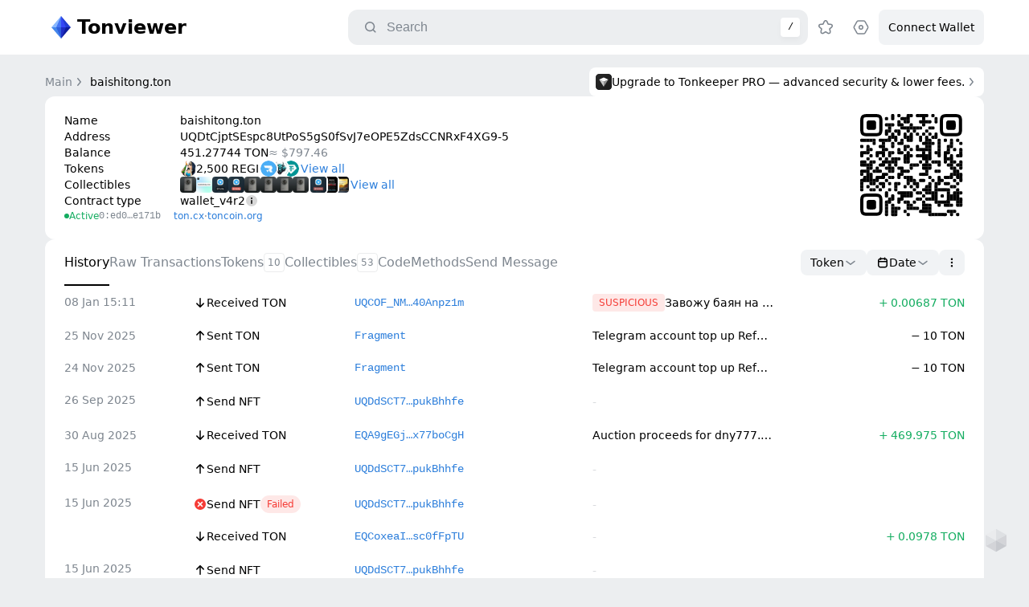

--- FILE ---
content_type: text/html; charset=utf-8
request_url: https://tonviewer.com/EQDtCjptSEspc8UtPoS5gS0fSvJ7eOPE5ZdsCCNRxF4XG4J8
body_size: 93688
content:
<!DOCTYPE html><html class="light" lang="en"><head><meta charSet="utf-8" data-next-head=""/><meta name="viewport" content="width=device-width" data-next-head=""/><title data-next-head="">TON Explorer: baishitong.ton</title><meta name="description" content="TON Explorer: Explore events, transactions, nft, tokens and more for UQDtCjptSEspc8UtPoS5gS0fSvJ7eOPE5ZdsCCNRxF4XG9-5" data-next-head=""/><meta name="theme-color" content="#ffffff" data-next-head=""/><link rel="canonical" href="https://tonviewer.com/UQDtCjptSEspc8UtPoS5gS0fSvJ7eOPE5ZdsCCNRxF4XG9-5" data-next-head=""/><meta name="google-site-verification" content="dm5SFYAnQWroULWdNGGH_ilLNNvYny2o-USPqkiWk6E" data-next-head=""/><link rel="apple-touch-icon" sizes="180x180" href="/apple-touch-icon.png" data-next-head=""/><link rel="icon" type="image/png" sizes="32x32" href="/favicon-32x32.png" data-next-head=""/><link rel="icon" type="image/png" sizes="16x16" href="/favicon-16x16.png" data-next-head=""/><link rel="manifest" href="/site.webmanifest" data-next-head=""/><link rel="mask-icon" href="/favicon.ico" data-next-head=""/><meta name="msapplication-TileColor" content="#da532c" data-next-head=""/><meta name="twitter:card" content="summary_large_image" data-next-head=""/><meta name="twitter:image" content="https://tonviewer.com/api/lpimage?data=[base64]" data-next-head=""/><meta property="og:title" content="TON Explorer: baishitong.ton" data-next-head=""/><meta property="og:type" content="website" data-next-head=""/><meta property="og:url" content="https://tonviewer.com/EQDtCjptSEspc8UtPoS5gS0fSvJ7eOPE5ZdsCCNRxF4XG4J8" data-next-head=""/><meta property="og:image" content="https://tonviewer.com/api/lpimage?data=[base64]" data-next-head=""/><meta property="og:image:width" content="1440" data-vmid="og:image:width" data-next-head=""/><meta property="og:image:height" content="624" data-vmid="og:image:height" data-next-head=""/><meta name="keywords" content="TON explorer, TON blockchain explorer, blockchain viewer, TON transactions, blockchain transactions, TON blocks, blockchain blocks, TON explorer service, TON blockchain analysis, TON blockchain monitor, view TON transactions, cryptocurrency explorer, token explorer, TON cryptocurrency, Digital assets, Cryptocurrency tracking, Blockchain network, Blockchain platform, Cryptocurrency platform, Blockchain technology, TON network, TON blockchain network, Crypto explorer" data-next-head=""/><link rel="preload" href="/_next/static/css/cc18621734dc1deb.css" as="style"/><link rel="preload" href="/_next/static/css/07658a174aa32576.css" as="style"/><link rel="stylesheet" href="/_next/static/css/cc18621734dc1deb.css" data-n-g=""/><link rel="stylesheet" href="/_next/static/css/07658a174aa32576.css" data-n-p=""/><noscript data-n-css=""></noscript><script defer="" noModule="" src="/_next/static/chunks/polyfills-42372ed130431b0a.js"></script><script src="/_next/static/chunks/webpack-4b2885d9d087fd2a.js" defer=""></script><script src="/_next/static/chunks/framework-0907bc41f77e1d3c.js" defer=""></script><script src="/_next/static/chunks/main-d15e2afdb9c25e71.js" defer=""></script><script src="/_next/static/chunks/pages/_app-1fdfc9b16b11c137.js" defer=""></script><script src="/_next/static/chunks/2bd5674f-1ceddb67fc5cfe28.js" defer=""></script><script src="/_next/static/chunks/07c2d338-0251cb43a816a9ce.js" defer=""></script><script src="/_next/static/chunks/7933-41727afc29e0af00.js" defer=""></script><script src="/_next/static/chunks/2344-961f584660f79e2d.js" defer=""></script><script src="/_next/static/chunks/8907-698ef491d166e6f7.js" defer=""></script><script src="/_next/static/chunks/7461-38e5ba33b9615ffe.js" defer=""></script><script src="/_next/static/chunks/8790-bdd5a14dbb32b8fc.js" defer=""></script><script src="/_next/static/chunks/7891-f88ffe56d7bd5c38.js" defer=""></script><script src="/_next/static/chunks/5745-b62b0634549e6d6c.js" defer=""></script><script src="/_next/static/chunks/5906-45c3ef9a23c5cb31.js" defer=""></script><script src="/_next/static/chunks/pages/%5Bvalue%5D-a0170c9cf3286023.js" defer=""></script><script src="/_next/static/RIpMZvNabLbCqzUOXX_-H/_buildManifest.js" defer=""></script><script src="/_next/static/RIpMZvNabLbCqzUOXX_-H/_ssgManifest.js" defer=""></script></head><body><link rel="preload" as="image" href="https://cache.tonapi.io/imgproxy/rXHbpDfkiSWWmnyXqXQNxgBm0S7Ws-in--0_u_fXE9M/rs:fill:200:200:1/g:no/aHR0cHM6Ly9yZWdpdG9uLm5ldC93cC1jb250ZW50L3VwbG9hZHMvMjAyNC8wMy9tb2xvdG92LTk1N3gxMDI0LnBuZw.webp"/><link rel="preload" as="image" href="https://cache.tonapi.io/imgproxy/T3PB4s7oprNVaJkwqbGg54nexKE0zzKhcrPv8jcWYzU/rs:fill:200:200:1/g:no/aHR0cHM6Ly90ZXRoZXIudG8vaW1hZ2VzL2xvZ29DaXJjbGUucG5n.webp"/><link rel="preload" as="image" href="https://cache.tonapi.io/imgproxy/ou9ULzV4WJuKIYiZtid2re5F9qM7ipo9nqqwxAxJH3E/rs:fill:200:200:1/g:no/aHR0cHM6Ly9hdmF0YXJzLmdpdGh1YnVzZXJjb250ZW50LmNvbS91LzE0OTU5MzgzNT9zPTQwMCZ1PTJjNzRkZTgwYzEzYjlmZGY3NmQxZjI1NmI2MDQzZTkxNjU0Yzg2ZDgmdj00.webp"/><link rel="preload" as="image" href="https://cache.tonapi.io/imgproxy/6VKr_dZtduhNvSMXTTZyA8mpNa5NeuHC83H4u9e7p1o/rs:fill:200:200:1/g:no/aHR0cHM6Ly90b25yYWZmbGVzLnN0b3JlL3JhZmZqZXR0b24vamV0dG9uLnN2Zw.webp"/><link rel="preload" as="image" href="https://cache.tonapi.io/imgproxy/YWineXOsnVMh_2iut4n8YxsplCrWnCZoxYuxXNpBGds/rs:fill:100:100:1/g:no/aHR0cHM6Ly90ZXN0aW5nLnVuaXZlcnNhbHBob25lLnh5ei9ucDEvdmlkZW9zL2ltZ19mcmllbmQucG5n.webp"/><link rel="preload" as="image" href="https://cache.tonapi.io/imgproxy/QnG7K5tPnP38sYQ9umNItx8I_Mgr-pwl_cop35RdhVI/rs:fill:100:100:1/g:no/aHR0cHM6Ly9jYWNoZS50b25hcGkuaW8vZG5zL3ByZXZpZXcvYmFpc2hpdG9uZy50b24ucG5n.webp"/><link rel="preload" as="image" href="https://cache.tonapi.io/imgproxy/PgdqQlHv7rMhP7RTepS5Dl5Uiarvrx5vd6ewk-pEVTM/rs:fill:100:100:1/g:no/aHR0cHM6Ly9uZnQuZnJhZ21lbnQuY29tL3VzZXJuYW1lL2hfcGF5LndlYnA.webp"/><link rel="preload" as="image" href="https://cache.tonapi.io/imgproxy/UgLiw7vnFnGl4Mqjy_J_jlxDmHSwxzxnbustio5NxXQ/rs:fill:100:100:1/g:no/aHR0cHM6Ly9uZnQuZnJhZ21lbnQuY29tL3VzZXJuYW1lL3VjcGF5LndlYnA.webp"/><link rel="preload" as="image" href="https://cache.tonapi.io/imgproxy/pc4hp_7GjdJ-eRa34_mPRELc4uSL9S9_p62mx_WWf_0/rs:fill:100:100:1/g:no/aHR0cHM6Ly9zLmdldGdlbXMuaW8vbmZ0L3MvNjVjZC82NWNkODQyZGEwZDc4NDhlNjg1ZmM0NGQvbmZ0LzM5MDgxOC5qcGc.webp"/><link rel="preload" as="image" href="https://cache.tonapi.io/imgproxy/0Zh6k1fD6gaop-QEDYh9UuXa5EnctqR7koBawVI_brw/rs:fill:100:100:1/g:no/aHR0cHM6Ly9zLmdldGdlbXMuaW8vbmZ0L3MvNjVjZC82NWNkODYxZTgwNTQ2ZWNmMjY3YWQwNTUvbmZ0LzM5MDgyMC5qcGc.webp"/><link rel="preload" as="image" href="https://cache.tonapi.io/imgproxy/ueZzKTtsoBqiiscwJ02Ln5XIrlBQBzP0VWwmxdtyMD4/rs:fill:100:100:1/g:no/aHR0cHM6Ly9uZnQuZnJhZ21lbnQuY29tL3VzZXJuYW1lL3Rhb2Nhbi53ZWJw.webp"/><div id="__next"><div class="nbxr6o1" id="__notifier-container"></div><noscript><div><img src="https://mc.yandex.ru/watch/96241081" style="position:absolute;left:-9999px" alt=""/></div></noscript><div class="cdfkt4l"><div class="h1klfjoy"><div class="h1o5itdo"><a class="ldpypfq" href="/"><svg xmlns="http://www.w3.org/2000/svg" width="40" height="40" fill="none" viewBox="0 0 40 40"><path fill="#89B8FF" d="m11 20 9-14 9 14-9 14z"></path><path fill="#2E5FDC" d="M20 34V20h-7z"></path><path fill="#1D2DC6" d="M20 34V20h7z"></path><path fill="#4576F3" d="M20 20V6l-7 14z"></path><path fill="#3346F6" d="M20 20V6l7 14z"></path><path fill="#4486EB" d="M20 34 8 20h6z"></path><path fill="#89B8FF" d="M8 20 20 6l-6 14z"></path><path fill="#0F1D9D" d="M32 20 20 34l6-14z"></path><path fill="#213DD1" d="m20 6 12 14h-6z"></path></svg><div class="t1pr1sig title-text">Tonviewer</div></a><div class="aggx7el"><div class="s1u7fet2"><div class="s9sxnay s1xb63qm" tabindex="-1"><div class="icon-content i1cyemmh i1pyj45j" style="--size:16px;--icon-size:16px;--fill-color:var(--foregroundSecondary)"><svg xmlns="http://www.w3.org/2000/svg" width="16" height="16" fill="none" viewBox="0 0 16 16"><path fill="#000" fill-rule="evenodd" d="M11.694 7.097a4.597 4.597 0 1 1-9.194 0 4.597 4.597 0 0 1 9.194 0m-.849 4.809a6.097 6.097 0 1 1 1.06-1.06l2.472 2.47a.75.75 0 0 1-1.06 1.061z" clip-rule="evenodd"></path></svg></div><input class="b7attdf it4xgg4" placeholder="Search" autoComplete="off" value=""/><div class="larb31 t1ul7nup h3o2rb5">/</div></div></div><div class="b1prxqnb"><div class="a1qsnsfk sejl0cd"><div class="icon-content i1cyemmh" style="--size:24px;--icon-size:24px;--fill-color:var(--foregroundSecondary)"><svg xmlns="http://www.w3.org/2000/svg" width="24" height="24" fill="none" viewBox="0 0 24 24"><path fill="#000" fill-rule="evenodd" d="M16.5 11a5.5 5.5 0 1 1-11 0 5.5 5.5 0 0 1 11 0m-1.109 5.452a7 7 0 1 1 1.06-1.06l2.83 2.828a.75.75 0 1 1-1.061 1.06z" clip-rule="evenodd"></path></svg></div></div><div class="a1qsnsfk"><div class="icon-content i1cyemmh" style="--size:24px;--icon-size:24px;--fill-color:var(--foregroundSecondary)"><svg xmlns="http://www.w3.org/2000/svg" width="24" height="24" fill="none" viewBox="0 0 24 24"><path fill="#000" fill-rule="evenodd" d="m14.975 5.726.646 1.553.015.038.041.003 1.678.135.043.003c.423.034.808.065 1.114.108.28.039.732.113 1.144.36a2.76 2.76 0 0 1 1.122 3.452c-.188.442-.51.768-.714.964-.222.215-.515.466-.837.742l-.033.028-1.28 1.097-.031.027.01.04.39 1.639.01.042c.099.413.188.788.242 1.092.05.28.118.732.011 1.2a2.76 2.76 0 0 1-2.938 2.134c-.478-.043-.887-.248-1.137-.382a21 21 0 0 1-.965-.568l-.036-.023-1.435-.876-.035-.022-.035.022-1.435.876-.037.023a21 21 0 0 1-.964.568c-.25.134-.66.339-1.137.382a2.76 2.76 0 0 1-2.938-2.134c-.107-.468-.039-.92.01-1.2.055-.304.144-.68.243-1.092l.01-.043.39-1.639.01-.04-.031-.026-1.28-1.097-.033-.028a21 21 0 0 1-.837-.742c-.204-.197-.526-.522-.714-.964a2.76 2.76 0 0 1 1.122-3.452c.412-.247.864-.321 1.144-.36.306-.043.69-.074 1.114-.108l.043-.003 1.678-.135q.021 0 .04-.003l.016-.038.646-1.553.017-.04c.163-.393.311-.749.446-1.027.124-.255.335-.662.696-.978a2.76 2.76 0 0 1 3.632 0c.361.316.572.723.696.978.135.278.283.634.446 1.027zm-3.753-.857c-.208.182-.386.609-.74 1.462l-.646 1.554c-.105.251-.157.377-.23.481-.152.219-.373.38-.628.457-.121.037-.257.048-.529.07l-1.678.134c-.92.074-1.38.11-1.617.252a1.18 1.18 0 0 0-.481 1.48c.108.254.458.555 1.16 1.155l1.28 1.097c.206.178.31.266.386.368.161.212.245.472.24.738-.003.127-.034.26-.097.524l-.391 1.64c-.214.898-.321 1.347-.26 1.617.132.576.67.967 1.26.914.275-.025.669-.266 1.457-.747l1.435-.877c.232-.142.348-.213.468-.255.252-.088.526-.088.777 0 .12.041.237.113.47.255l1.434.877c.788.481 1.183.722 1.458.747a1.18 1.18 0 0 0 1.259-.914c.061-.27-.046-.72-.26-1.618l-.39-1.639c-.064-.265-.096-.397-.098-.524-.005-.266.079-.526.24-.739.076-.1.18-.19.387-.367l1.28-1.097c.7-.6 1.051-.9 1.16-1.155a1.18 1.18 0 0 0-.482-1.48c-.237-.141-.697-.178-1.617-.252l-1.678-.135c-.272-.021-.408-.032-.53-.07a1.18 1.18 0 0 1-.627-.456c-.073-.104-.125-.23-.23-.481l-.646-1.554c-.354-.853-.532-1.28-.74-1.462a1.18 1.18 0 0 0-1.556 0" clip-rule="evenodd"></path></svg></div></div><div class="a1qsnsfk"><div class="icon-content i1cyemmh" style="--size:24px;--icon-size:24px;--fill-color:var(--foregroundSecondary)"><svg xmlns="http://www.w3.org/2000/svg" width="24" height="24" fill="none" viewBox="0 0 24 24"><path fill="#000" fill-rule="evenodd" d="M8.668 4.75h6.663c.452 0 .868.244 1.09.637l3.376 6c.214.38.214.845 0 1.226l-3.376 6a1.25 1.25 0 0 1-1.09.637H8.668a1.25 1.25 0 0 1-1.09-.637l-3.375-6a1.25 1.25 0 0 1 0-1.226l3.376-6a1.25 1.25 0 0 1 1.09-.637m6.663-1.5H8.668a2.75 2.75 0 0 0-2.396 1.402l-3.376 6a2.75 2.75 0 0 0 0 2.697l3.376 6a2.75 2.75 0 0 0 2.396 1.401h6.663a2.75 2.75 0 0 0 2.397-1.401l3.376-6a2.75 2.75 0 0 0 0-2.697l-3.376-6a2.75 2.75 0 0 0-2.397-1.402M13.5 12a1.5 1.5 0 1 1-3 0 1.5 1.5 0 0 1 3 0m1.5 0a3 3 0 1 1-6 0 3 3 0 0 1 6 0" clip-rule="evenodd"></path></svg></div></div><div class="c9lj4pj loading"><div class="c1to331m loading"><div class="l1gmfwv5">Connect Wallet</div></div><div class="loader l1vj3r4e ld4fsff" style="--loaderSize:22;--loaderColor:var(--foregroundSecondary)"><svg width="22" height="22" viewBox="0 0 22 22" fill="none" xmlns="http://www.w3.org/2000/svg"><path d="M19.4796 5.70134C19.9485 5.40838 20.5705 5.54926 20.8197 6.04277C21.7627 7.91075 22.1565 10.0161 21.9437 12.1116C21.697 14.5403 20.6494 16.818 18.9659 18.5858C17.2824 20.3537 15.0586 21.5113 12.6449 21.8763C10.2311 22.2414 7.76452 21.7931 5.63354 20.6021C3.50256 19.4112 1.8283 17.5452 0.874446 15.298C-0.0794076 13.0509 -0.258652 10.5503 0.364943 8.19009C0.988539 5.82988 2.37954 3.74416 4.31887 2.26144C5.99219 0.98209 7.99168 0.214382 10.0768 0.0387934C10.6277 -0.00759631 11.0737 0.44842 11.0698 1.00124C11.0659 1.55407 10.6133 1.99332 10.0635 2.05086C8.42341 2.22248 6.85502 2.8425 5.53483 3.85186C3.94846 5.06473 2.81062 6.77084 2.30052 8.7015C1.79042 10.6322 1.93704 12.6776 2.7173 14.5158C3.49755 16.354 4.8671 17.8803 6.61024 18.8546C8.35338 19.8288 10.3711 20.1954 12.3455 19.8968C14.32 19.5982 16.139 18.6513 17.5161 17.2052C18.8932 15.7591 19.7501 13.896 19.9519 11.9093C20.1199 10.256 19.8261 8.59525 19.113 7.10844C18.8739 6.60998 19.0108 5.9943 19.4796 5.70134Z" fill="var(--loader-color)"></path></svg></div></div></div></div></div></div><div class="c1sl3usg"><div class="cedeugn"><div class="b7r4i85"><div class="i15xgc4h"><a class="l1gmfwv5 i1yxgbh8" href="/"><div class="nygz236" style="overflow:visible">Main</div><div class="icon-content i1cyemmh" style="--size:16px;--icon-size:16px;--fill-color:var(--foregroundSecondary)"><svg xmlns="http://www.w3.org/2000/svg" width="16" height="16" fill="none" viewBox="0 0 16 16"><path fill="#000" fill-rule="evenodd" d="M6.273 3.171a.75.75 0 0 1 1.056.102l3.5 4.25a.75.75 0 0 1 0 .954l-3.5 4.25a.75.75 0 1 1-1.158-.954L9.278 8 6.171 4.227a.75.75 0 0 1 .102-1.056" clip-rule="evenodd"></path></svg></div></a><a class="l1gmfwv5 i1yxgbh8 active" href="/UQDtCjptSEspc8UtPoS5gS0fSvJ7eOPE5ZdsCCNRxF4XG9-5"><div class="nygz236" style="overflow:hidden">baishitong.ton</div></a></div><a target="_blank" class="bxia1r6" href="https://tonkeeper.com/pro?utm_source=tw_ban&amp;utm_medium=blog&amp;utm_campaign=tw_1"><div class="b1oiij9r"><div class="b12pa7y0"><svg xmlns="http://www.w3.org/2000/svg" width="54" height="54" fill="none" viewBox="0 0 54 54"><g clip-path="url(#clip0_21200_66385)"><rect width="54" height="54" fill="#10161F" rx="12"></rect><path fill="url(#paint0_linear_21200_66385)" d="M0 0h54v54H0z"></path><path fill="#fff" d="m26.998 26.045 15.273-6.921-15.273 24.102z" opacity="0.5"></path><path fill="#fff" d="m26.998 26.045-15.272-6.921 15.272 24.102z" opacity="0.75"></path><path fill="#fff" d="m26.998 26.045-15.272-6.92 15.272-6.92 15.273 6.92z"></path></g><defs><linearGradient id="paint0_linear_21200_66385" x1="0" x2="54" y1="0" y2="54" gradientUnits="userSpaceOnUse"><stop stop-color="#292929"></stop><stop offset="1" stop-color="#1A1A1A"></stop></linearGradient><clipPath id="clip0_21200_66385"><rect width="54" height="54" fill="#fff" rx="12"></rect></clipPath></defs></svg></div><div class="bdtytpm f7rf8ne">Upgrade to Tonkeeper PRO — advanced security &amp; lower fees.</div></div><div class="icon-content i1cyemmh" style="--size:16px;--icon-size:16px;--fill-color:var(--foregroundSecondary)"><svg xmlns="http://www.w3.org/2000/svg" width="16" height="16" fill="none" viewBox="0 0 16 16"><path fill="#000" fill-rule="evenodd" d="M6.273 3.171a.75.75 0 0 1 1.056.102l3.5 4.25a.75.75 0 0 1 0 .954l-3.5 4.25a.75.75 0 1 1-1.158-.954L9.278 8 6.171 4.227a.75.75 0 0 1 .102-1.056" clip-rule="evenodd"></path></svg></div></a><div class="b14pvwqu"><div class="bfnyfxl"><svg xmlns="http://www.w3.org/2000/svg" width="54" height="54" fill="none" viewBox="0 0 54 54"><g clip-path="url(#clip0_21200_66385)"><rect width="54" height="54" fill="#10161F" rx="12"></rect><path fill="url(#paint0_linear_21200_66385)" d="M0 0h54v54H0z"></path><path fill="#fff" d="m26.998 26.045 15.273-6.921-15.273 24.102z" opacity="0.5"></path><path fill="#fff" d="m26.998 26.045-15.272-6.921 15.272 24.102z" opacity="0.75"></path><path fill="#fff" d="m26.998 26.045-15.272-6.92 15.272-6.92 15.273 6.92z"></path></g><defs><linearGradient id="paint0_linear_21200_66385" x1="0" x2="54" y1="0" y2="54" gradientUnits="userSpaceOnUse"><stop stop-color="#292929"></stop><stop offset="1" stop-color="#1A1A1A"></stop></linearGradient><clipPath id="clip0_21200_66385"><rect width="54" height="54" fill="#fff" rx="12"></rect></clipPath></defs></svg></div><div class="b19mtpg3"><div class="l1gmfwv5">Tonkeeper Pro</div><div class="bdtytpm">Upgrade to Tonkeeper PRO — advanced security &amp; lower fees.</div><a target="_blank" class="ljsbwe2 bdtytpm f1u42rqi" href="https://tonkeeper.com/pro?utm_source=tw_ban&amp;utm_medium=blog&amp;utm_campaign=tw_1">Get Pro<!-- --> <div class="icon-content i1cyemmh" style="--size:16px;--icon-size:16px;--fill-color:var(--accentBlue)"><svg xmlns="http://www.w3.org/2000/svg" width="16" height="16" fill="none" viewBox="0 0 16 16"><path fill="#000" fill-rule="evenodd" d="M6.273 3.171a.75.75 0 0 1 1.056.102l3.5 4.25a.75.75 0 0 1 0 .954l-3.5 4.25a.75.75 0 1 1-1.158-.954L9.278 8 6.171 4.227a.75.75 0 0 1 .102-1.056" clip-rule="evenodd"></path></svg></div></a></div><div class="icon-content i1cyemmh action c1vnqrgx" style="--size:16px;--icon-size:16px;--fill-color:var(--foregroundSecondary)"><svg xmlns="http://www.w3.org/2000/svg" width="16" height="16" fill="none" viewBox="0 0 16 16"><path fill="#000" fill-rule="evenodd" d="M3.22 3.22a.75.75 0 0 1 1.06 0L8 6.94l3.72-3.72a.75.75 0 1 1 1.06 1.06L9.06 8l3.72 3.72a.75.75 0 1 1-1.06 1.06L8 9.06l-3.72 3.72a.75.75 0 0 1-1.06-1.06L6.94 8 3.22 4.28a.75.75 0 0 1 0-1.06" clip-rule="evenodd"></path></svg></div></div></div><div class="c2te7p5"><div class="c1stphtr"><div class="c4b226y"><div class="cptjykl"><div class="c1lx8eqt"><div class="iihziia"><div class="iwi1kkl"><div class="nygz236 i4kkrt9 l1gmfwv5 t1k5cn15">Name</div><div class="sr88p86"><div class="crjtn7o in6dwcq"><h1 class="bdtytpm nygz236 t1g1t0q6">baishitong.ton</h1></div></div></div><div class="iwi1kkl"><div class="nygz236 i4kkrt9 l1gmfwv5 t1k5cn15">Address</div><div class="sr88p86"><div class="crjtn7o in6dwcq h18g72lr"><h1 class="bdtytpm nygz236 t1g1t0q6">UQDtCjptSEspc8UtPoS5gS0fSvJ7eOPE5ZdsCCNRxF4XG9-5</h1><div class="icon-content i1cyemmh action copy-icon" style="--size:16px;--icon-size:16px;--fill-color:var(--foregroundSecondary)"><svg xmlns="http://www.w3.org/2000/svg" width="16" height="16" fill="none" viewBox="0 0 16 16"><path fill="#000" fill-rule="evenodd" d="M5.447 2.396c-.272.534-.272 1.234-.272 2.635v.005H5.01c-1.4 0-2.1 0-2.635.272a2.5 2.5 0 0 0-1.093 1.093c-.272.535-.272 1.235-.272 2.635v1c0 1.4 0 2.1.272 2.635a2.5 2.5 0 0 0 1.093 1.093c.535.272 1.235.272 2.635.272h1c1.4 0 2.1 0 2.635-.272a2.5 2.5 0 0 0 1.093-1.093c.272-.535.272-1.235.272-2.635v-.005h.165c1.4 0 2.1 0 2.634-.273a2.5 2.5 0 0 0 1.093-1.092c.273-.535.273-1.235.273-2.635v-1c0-1.4 0-2.1-.273-2.635a2.5 2.5 0 0 0-1.092-1.093c-.535-.272-1.235-.272-2.636-.272h-1c-1.4 0-2.1 0-2.634.272a2.5 2.5 0 0 0-1.093 1.093M10.01 9.03h.765c.84 0 1.26 0 1.58-.164a1.5 1.5 0 0 0 .656-.655c.164-.321.164-.741.164-1.581v-2.2c0-.84 0-1.26-.164-1.581a1.5 1.5 0 0 0-.655-.656c-.321-.163-.741-.163-1.582-.163h-2.2c-.84 0-1.26 0-1.58.163a1.5 1.5 0 0 0-.656.656c-.163.32-.163.74-.163 1.58v.606c1.29 0 1.957.01 2.47.272a2.5 2.5 0 0 1 1.093 1.093c.272.534.272 1.233.272 2.63m-8-.595c0-.84 0-1.26.164-1.58a1.5 1.5 0 0 1 .655-.656c.32-.164.74-.164 1.581-.164h2.2c.84 0 1.26 0 1.581.164a1.5 1.5 0 0 1 .656.655c.163.32.163.741.163 1.581v2.2c0 .84 0 1.26-.163 1.581a1.5 1.5 0 0 1-.656.656c-.32.163-.74.163-1.581.163h-2.2c-.84 0-1.26 0-1.581-.163a1.5 1.5 0 0 1-.655-.656c-.164-.32-.164-.74-.164-1.58z" clip-rule="evenodd"></path></svg></div></div><div class="crjtn7o in6dwcq hwmoptd" data-nosnippet="true"><h2 class="bdtytpm nygz236 t1g1t0q6">UQDtCjpt…xF4XG9-5</h2><div class="icon-content i1cyemmh action copy-icon" style="--size:16px;--icon-size:16px;--fill-color:var(--foregroundSecondary)"><svg xmlns="http://www.w3.org/2000/svg" width="16" height="16" fill="none" viewBox="0 0 16 16"><path fill="#000" fill-rule="evenodd" d="M5.447 2.396c-.272.534-.272 1.234-.272 2.635v.005H5.01c-1.4 0-2.1 0-2.635.272a2.5 2.5 0 0 0-1.093 1.093c-.272.535-.272 1.235-.272 2.635v1c0 1.4 0 2.1.272 2.635a2.5 2.5 0 0 0 1.093 1.093c.535.272 1.235.272 2.635.272h1c1.4 0 2.1 0 2.635-.272a2.5 2.5 0 0 0 1.093-1.093c.272-.535.272-1.235.272-2.635v-.005h.165c1.4 0 2.1 0 2.634-.273a2.5 2.5 0 0 0 1.093-1.092c.273-.535.273-1.235.273-2.635v-1c0-1.4 0-2.1-.273-2.635a2.5 2.5 0 0 0-1.092-1.093c-.535-.272-1.235-.272-2.636-.272h-1c-1.4 0-2.1 0-2.634.272a2.5 2.5 0 0 0-1.093 1.093M10.01 9.03h.765c.84 0 1.26 0 1.58-.164a1.5 1.5 0 0 0 .656-.655c.164-.321.164-.741.164-1.581v-2.2c0-.84 0-1.26-.164-1.581a1.5 1.5 0 0 0-.655-.656c-.321-.163-.741-.163-1.582-.163h-2.2c-.84 0-1.26 0-1.58.163a1.5 1.5 0 0 0-.656.656c-.163.32-.163.74-.163 1.58v.606c1.29 0 1.957.01 2.47.272a2.5 2.5 0 0 1 1.093 1.093c.272.534.272 1.233.272 2.63m-8-.595c0-.84 0-1.26.164-1.58a1.5 1.5 0 0 1 .655-.656c.32-.164.74-.164 1.581-.164h2.2c.84 0 1.26 0 1.581.164a1.5 1.5 0 0 1 .656.655c.163.32.163.741.163 1.581v2.2c0 .84 0 1.26-.163 1.581a1.5 1.5 0 0 1-.656.656c-.32.163-.74.163-1.581.163h-2.2c-.84 0-1.26 0-1.581-.163a1.5 1.5 0 0 1-.655-.656c-.164-.32-.164-.74-.164-1.58z" clip-rule="evenodd"></path></svg></div></div></div></div><div class="iwi1kkl" data-nosnippet="true"><div class="nygz236 i4kkrt9 l1gmfwv5 t1k5cn15">Balance</div><div class="b4etor3"><div class="bdtytpm b1249k0b">451.27744<!-- --> TON</div><div class="bdtytpm b1ai646e">≈ <!-- -->$797.46</div></div></div><div class="iwi1kkl" data-nosnippet="true"><div class="nygz236 i4kkrt9 l1gmfwv5 t1k5cn15">Tokens</div><a class="taov5j5 link" href="/EQDtCjptSEspc8UtPoS5gS0fSvJ7eOPE5ZdsCCNRxF4XG4J8?section=tokens"><div class="th6neep"><div class="tumkexx"><img width="20" height="20" src="https://cache.tonapi.io/imgproxy/rXHbpDfkiSWWmnyXqXQNxgBm0S7Ws-in--0_u_fXE9M/rs:fill:200:200:1/g:no/aHR0cHM6Ly9yZWdpdG9uLm5ldC93cC1jb250ZW50L3VwbG9hZHMvMjAyNC8wMy9tb2xvdG92LTk1N3gxMDI0LnBuZw.webp" class="t1dgdrnp" alt="img"/><div class="bdtytpm nygz236 t10u8dtc">2,500<!-- --> <!-- -->REGI</div></div></div><div class="tu88xvt"><div class="tpt540s"><img src="https://cache.tonapi.io/imgproxy/T3PB4s7oprNVaJkwqbGg54nexKE0zzKhcrPv8jcWYzU/rs:fill:200:200:1/g:no/aHR0cHM6Ly90ZXRoZXIudG8vaW1hZ2VzL2xvZ29DaXJjbGUucG5n.webp" width="20" height="20" class="t1dgdrnp" alt="img"/><img src="https://cache.tonapi.io/imgproxy/ou9ULzV4WJuKIYiZtid2re5F9qM7ipo9nqqwxAxJH3E/rs:fill:200:200:1/g:no/aHR0cHM6Ly9hdmF0YXJzLmdpdGh1YnVzZXJjb250ZW50LmNvbS91LzE0OTU5MzgzNT9zPTQwMCZ1PTJjNzRkZTgwYzEzYjlmZGY3NmQxZjI1NmI2MDQzZTkxNjU0Yzg2ZDgmdj00.webp" width="20" height="20" class="t1dgdrnp" alt="img"/><img src="https://cache.tonapi.io/imgproxy/6VKr_dZtduhNvSMXTTZyA8mpNa5NeuHC83H4u9e7p1o/rs:fill:200:200:1/g:no/aHR0cHM6Ly90b25yYWZmbGVzLnN0b3JlL3JhZmZqZXR0b24vamV0dG9uLnN2Zw.webp" width="20" height="20" class="t1dgdrnp" alt="img"/></div><div class="bdtytpm t1lv1ajv en"></div></div></a></div><div class="iwi1kkl" data-nosnippet="true"><div class="nygz236 i4kkrt9 l1gmfwv5 t1k5cn15">Collectibles</div><a class="taov5j5 link" href="/EQDtCjptSEspc8UtPoS5gS0fSvJ7eOPE5ZdsCCNRxF4XG4J8?section=nfts"><div class="th6neep"><img width="20" height="20" src="https://cache.tonapi.io/imgproxy/YWineXOsnVMh_2iut4n8YxsplCrWnCZoxYuxXNpBGds/rs:fill:100:100:1/g:no/aHR0cHM6Ly90ZXN0aW5nLnVuaXZlcnNhbHBob25lLnh5ei9ucDEvdmlkZW9zL2ltZ19mcmllbmQucG5n.webp" class="t1dgdrnp nft" alt="img"/><img width="20" height="20" src="https://cache.tonapi.io/imgproxy/QnG7K5tPnP38sYQ9umNItx8I_Mgr-pwl_cop35RdhVI/rs:fill:100:100:1/g:no/aHR0cHM6Ly9jYWNoZS50b25hcGkuaW8vZG5zL3ByZXZpZXcvYmFpc2hpdG9uZy50b24ucG5n.webp" class="t1dgdrnp nft" alt="img"/><img width="20" height="20" src="https://cache.tonapi.io/imgproxy/PgdqQlHv7rMhP7RTepS5Dl5Uiarvrx5vd6ewk-pEVTM/rs:fill:100:100:1/g:no/aHR0cHM6Ly9uZnQuZnJhZ21lbnQuY29tL3VzZXJuYW1lL2hfcGF5LndlYnA.webp" class="t1dgdrnp nft" alt="img"/><img width="20" height="20" src="https://cache.tonapi.io/imgproxy/UgLiw7vnFnGl4Mqjy_J_jlxDmHSwxzxnbustio5NxXQ/rs:fill:100:100:1/g:no/aHR0cHM6Ly9uZnQuZnJhZ21lbnQuY29tL3VzZXJuYW1lL3VjcGF5LndlYnA.webp" class="t1dgdrnp nft" alt="img"/><img width="20" height="20" src="https://cache.tonapi.io/imgproxy/YWineXOsnVMh_2iut4n8YxsplCrWnCZoxYuxXNpBGds/rs:fill:100:100:1/g:no/aHR0cHM6Ly90ZXN0aW5nLnVuaXZlcnNhbHBob25lLnh5ei9ucDEvdmlkZW9zL2ltZ19mcmllbmQucG5n.webp" class="t1dgdrnp nft" alt="img"/><img width="20" height="20" src="https://cache.tonapi.io/imgproxy/YWineXOsnVMh_2iut4n8YxsplCrWnCZoxYuxXNpBGds/rs:fill:100:100:1/g:no/aHR0cHM6Ly90ZXN0aW5nLnVuaXZlcnNhbHBob25lLnh5ei9ucDEvdmlkZW9zL2ltZ19mcmllbmQucG5n.webp" class="t1dgdrnp nft" alt="img"/><img width="20" height="20" src="https://cache.tonapi.io/imgproxy/YWineXOsnVMh_2iut4n8YxsplCrWnCZoxYuxXNpBGds/rs:fill:100:100:1/g:no/aHR0cHM6Ly90ZXN0aW5nLnVuaXZlcnNhbHBob25lLnh5ei9ucDEvdmlkZW9zL2ltZ19mcmllbmQucG5n.webp" class="t1dgdrnp nft" alt="img"/><img width="20" height="20" src="https://cache.tonapi.io/imgproxy/YWineXOsnVMh_2iut4n8YxsplCrWnCZoxYuxXNpBGds/rs:fill:100:100:1/g:no/aHR0cHM6Ly90ZXN0aW5nLnVuaXZlcnNhbHBob25lLnh5ei9ucDEvdmlkZW9zL2ltZ19mcmllbmQucG5n.webp" class="t1dgdrnp nft" alt="img"/></div><div class="tu88xvt"><div class="tpt540s"><img width="20" height="20" src="https://cache.tonapi.io/imgproxy/pc4hp_7GjdJ-eRa34_mPRELc4uSL9S9_p62mx_WWf_0/rs:fill:100:100:1/g:no/aHR0cHM6Ly9zLmdldGdlbXMuaW8vbmZ0L3MvNjVjZC82NWNkODQyZGEwZDc4NDhlNjg1ZmM0NGQvbmZ0LzM5MDgxOC5qcGc.webp" class="t1dgdrnp nft" alt="img"/><img width="20" height="20" src="https://cache.tonapi.io/imgproxy/0Zh6k1fD6gaop-QEDYh9UuXa5EnctqR7koBawVI_brw/rs:fill:100:100:1/g:no/aHR0cHM6Ly9zLmdldGdlbXMuaW8vbmZ0L3MvNjVjZC82NWNkODYxZTgwNTQ2ZWNmMjY3YWQwNTUvbmZ0LzM5MDgyMC5qcGc.webp" class="t1dgdrnp nft" alt="img"/><img width="20" height="20" src="https://cache.tonapi.io/imgproxy/ueZzKTtsoBqiiscwJ02Ln5XIrlBQBzP0VWwmxdtyMD4/rs:fill:100:100:1/g:no/aHR0cHM6Ly9uZnQuZnJhZ21lbnQuY29tL3VzZXJuYW1lL3Rhb2Nhbi53ZWJw.webp" class="t1dgdrnp nft" alt="img"/></div><div class="bdtytpm t1lv1ajv en"></div></div></a></div><div class="iwi1kkl"><div class="nygz236 i4kkrt9 l1gmfwv5 t1k5cn15">Contract type</div><div class="c1uropar"><div class="crjtn7o in6dwcq"><div class="bdtytpm nygz236 t1g1t0q6">wallet_v4r2</div></div><div class="icon-content i1cyemmh action" style="--size:16px;--icon-size:16px;--fill-color:var(--foregroundPrimary)"><svg xmlns="http://www.w3.org/2000/svg" width="16" height="16" fill="none" viewBox="0 0 16 16"><path fill="#A0A6AD" d="M15 8A7 7 0 1 1 1 8a7 7 0 0 1 14 0" opacity="0.16"></path><path fill="#A0A6AD" fill-rule="evenodd" d="M8 6a1 1 0 1 0 0-2 1 1 0 0 0 0 2m0 1a.75.75 0 0 0-.75.75v3.5a.75.75 0 0 0 1.5 0v-3.5A.75.75 0 0 0 8 7" clip-rule="evenodd"></path></svg></div></div></div><div class="c1h3reha"><div class="b1qs25iq s11v6i2n green"><div class="circle"></div><div class="nygz236">Active</div></div><div class="crjtn7o in6dwcq"><div class="bdtytpm nygz236 t1g1t0q6 b1qs25iq t1ul7nup tug6vkq">0:ed0…e171b</div><div class="icon-content i1cyemmh action copy-icon" style="--size:16px;--icon-size:16px;--fill-color:var(--foregroundSecondary)"><svg xmlns="http://www.w3.org/2000/svg" width="16" height="16" fill="none" viewBox="0 0 16 16"><path fill="#000" fill-rule="evenodd" d="M5.447 2.396c-.272.534-.272 1.234-.272 2.635v.005H5.01c-1.4 0-2.1 0-2.635.272a2.5 2.5 0 0 0-1.093 1.093c-.272.535-.272 1.235-.272 2.635v1c0 1.4 0 2.1.272 2.635a2.5 2.5 0 0 0 1.093 1.093c.535.272 1.235.272 2.635.272h1c1.4 0 2.1 0 2.635-.272a2.5 2.5 0 0 0 1.093-1.093c.272-.535.272-1.235.272-2.635v-.005h.165c1.4 0 2.1 0 2.634-.273a2.5 2.5 0 0 0 1.093-1.092c.273-.535.273-1.235.273-2.635v-1c0-1.4 0-2.1-.273-2.635a2.5 2.5 0 0 0-1.092-1.093c-.535-.272-1.235-.272-2.636-.272h-1c-1.4 0-2.1 0-2.634.272a2.5 2.5 0 0 0-1.093 1.093M10.01 9.03h.765c.84 0 1.26 0 1.58-.164a1.5 1.5 0 0 0 .656-.655c.164-.321.164-.741.164-1.581v-2.2c0-.84 0-1.26-.164-1.581a1.5 1.5 0 0 0-.655-.656c-.321-.163-.741-.163-1.582-.163h-2.2c-.84 0-1.26 0-1.58.163a1.5 1.5 0 0 0-.656.656c-.163.32-.163.74-.163 1.58v.606c1.29 0 1.957.01 2.47.272a2.5 2.5 0 0 1 1.093 1.093c.272.534.272 1.233.272 2.63m-8-.595c0-.84 0-1.26.164-1.58a1.5 1.5 0 0 1 .655-.656c.32-.164.74-.164 1.581-.164h2.2c.84 0 1.26 0 1.581.164a1.5 1.5 0 0 1 .656.655c.163.32.163.741.163 1.581v2.2c0 .84 0 1.26-.163 1.581a1.5 1.5 0 0 1-.656.656c-.32.163-.74.163-1.581.163h-2.2c-.84 0-1.26 0-1.581-.163a1.5 1.5 0 0 1-.655-.656c-.164-.32-.164-.74-.164-1.58z" clip-rule="evenodd"></path></svg></div></div><div class="b1qs25iq lj522lb"><a rel="nofollow" target="_blank" href="https://ton.cx/address/EQDtCjptSEspc8UtPoS5gS0fSvJ7eOPE5ZdsCCNRxF4XG4J8">ton.сx</a><div>·</div><a rel="nofollow" target="_blank" href="https://explorer.toncoin.org/account?account=EQDtCjptSEspc8UtPoS5gS0fSvJ7eOPE5ZdsCCNRxF4XG4J8">toncoin.org</a></div></div></div><div class="icon-content i1cyemmh action qf72wrs hwmoptd" style="--size:16px;--icon-size:16px;--fill-color:var(--accentBlue)"><svg xmlns="http://www.w3.org/2000/svg" width="16" height="16" fill="none" viewBox="0 0 16 16"><g clip-path="url(#clip0_3373_81031)"><path fill="#000" fill-rule="evenodd" d="M.5 3.7c0-1.12 0-1.68.218-2.108a2 2 0 0 1 .874-.874C2.02.5 2.58.5 3.7.5h.1c1.12 0 1.68 0 2.108.218a2 2 0 0 1 .874.874C7 2.02 7 2.58 7 3.7v.1c0 1.12 0 1.68-.218 2.108a2 2 0 0 1-.874.874C5.48 7 4.92 7 3.8 7h-.1c-1.12 0-1.68 0-2.108-.218a2 2 0 0 1-.874-.874C.5 5.48.5 4.92.5 3.8zM2 2.8c0-.28 0-.42.054-.527a.5.5 0 0 1 .219-.219C2.38 2 2.52 2 2.8 2h1.9c.28 0 .42 0 .527.054a.5.5 0 0 1 .218.219c.055.107.055.247.055.527v1.9c0 .28 0 .42-.054.527a.5.5 0 0 1-.219.218C5.12 5.5 4.98 5.5 4.7 5.5H2.8c-.28 0-.42 0-.527-.054a.5.5 0 0 1-.219-.219C2 5.12 2 4.98 2 4.7zM.5 12.2c0-1.12 0-1.68.218-2.108a2 2 0 0 1 .874-.874C2.02 9 2.58 9 3.7 9h.1c1.12 0 1.68 0 2.108.218a2 2 0 0 1 .874.874C7 10.52 7 11.08 7 12.2v.1c0 1.12 0 1.68-.218 2.108a2 2 0 0 1-.874.874c-.428.218-.988.218-2.108.218h-.1c-1.12 0-1.68 0-2.108-.218a2 2 0 0 1-.874-.874C.5 13.98.5 13.42.5 12.3zm1.5-.9c0-.28 0-.42.054-.527a.5.5 0 0 1 .219-.218c.107-.055.247-.055.527-.055h1.9c.28 0 .42 0 .527.055a.5.5 0 0 1 .218.218c.055.107.055.247.055.527v1.9c0 .28 0 .42-.054.527a.5.5 0 0 1-.219.218C5.12 14 4.98 14 4.7 14H2.8c-.28 0-.42 0-.527-.055a.5.5 0 0 1-.219-.218C2 13.62 2 13.48 2 13.2zm7.218-9.708C9 2.02 9 2.58 9 3.7v.1c0 1.12 0 1.68.218 2.108a2 2 0 0 0 .874.874C10.52 7 11.08 7 12.2 7h.1c1.12 0 1.68 0 2.108-.218a2 2 0 0 0 .874-.874c.218-.428.218-.988.218-2.108v-.1c0-1.12 0-1.68-.218-2.108a2 2 0 0 0-.874-.874C13.98.5 13.42.5 12.3.5h-.1c-1.12 0-1.68 0-2.108.218a2 2 0 0 0-.874.874m1.337.681c-.055.107-.055.247-.055.527v1.9c0 .28 0 .42.055.527a.5.5 0 0 0 .218.218c.107.055.247.055.527.055h1.9c.28 0 .42 0 .527-.054a.5.5 0 0 0 .218-.219C14 5.12 14 4.98 14 4.7V2.8c0-.28 0-.42-.055-.527a.5.5 0 0 0-.218-.219C13.62 2 13.48 2 13.2 2h-1.9c-.28 0-.42 0-.527.054a.5.5 0 0 0-.218.219M9 10.2c0-.42 0-.63.082-.79a.75.75 0 0 1 .328-.328C9.57 9 9.78 9 10.2 9h.1c.42 0 .63 0 .79.082a.75.75 0 0 1 .328.328c.082.16.082.37.082.79v.1c0 .42 0 .63-.082.79a.75.75 0 0 1-.327.328c-.16.082-.371.082-.791.082h-.1c-.42 0-.63 0-.79-.082a.75.75 0 0 1-.328-.327C9 10.93 9 10.72 9 10.3zm0 4c0-.42 0-.63.082-.79a.75.75 0 0 1 .328-.328C9.57 13 9.78 13 10.2 13h.1c.42 0 .63 0 .79.082a.75.75 0 0 1 .328.327c.082.16.082.371.082.791v.1c0 .42 0 .63-.082.79a.75.75 0 0 1-.327.328c-.16.082-.371.082-.791.082h-.1c-.42 0-.63 0-.79-.082a.75.75 0 0 1-.328-.327C9 14.93 9 14.72 9 14.3zm4.082-4.79C13 9.57 13 9.78 13 10.2v.1c0 .42 0 .63.082.79a.75.75 0 0 0 .327.328c.16.082.371.082.791.082h.1c.42 0 .63 0 .79-.082a.75.75 0 0 0 .328-.327c.082-.16.082-.371.082-.791v-.1c0-.42 0-.63-.082-.79a.75.75 0 0 0-.327-.328C14.93 9 14.72 9 14.3 9h-.1c-.42 0-.63 0-.79.082a.75.75 0 0 0-.328.328M13 14.2c0-.42 0-.63.082-.79a.75.75 0 0 1 .327-.328C13.57 13 13.78 13 14.2 13h.1c.42 0 .63 0 .79.082a.75.75 0 0 1 .328.327c.082.16.082.371.082.791v.1c0 .42 0 .63-.082.79a.75.75 0 0 1-.327.328c-.16.082-.371.082-.791.082h-.1c-.42 0-.63 0-.79-.082a.75.75 0 0 1-.328-.327C13 14.93 13 14.72 13 14.3z" clip-rule="evenodd"></path></g><defs><clipPath id="clip0_3373_81031"><path fill="#fff" d="M0 0h16v16H0z"></path></clipPath></defs></svg></div><div class="qvov7qt h18g72lr"><div class="c9daz23 c6zrhv7"><img alt="qr" width="132" height="132" decoding="async" data-nimg="1" style="color:transparent;padding-left:1.65px;padding-top:1.65px" src="[data-uri]"/></div></div></div></div></div></div><div class="c1tsewex" data-nosnippet="true"><div class="hvssgtr"><a class="l97f4zd h17jyzo1 active" href="/UQDtCjptSEspc8UtPoS5gS0fSvJ7eOPE5ZdsCCNRxF4XG9-5"><h2>History</h2></a><a class="l97f4zd h17jyzo1" href="/UQDtCjptSEspc8UtPoS5gS0fSvJ7eOPE5ZdsCCNRxF4XG9-5?section=transactions"><h2>Raw Transactions</h2></a><a class="l97f4zd h17jyzo1" href="/UQDtCjptSEspc8UtPoS5gS0fSvJ7eOPE5ZdsCCNRxF4XG9-5?section=tokens"><h2>Tokens</h2><div class="larb31 cjtrhq4">10</div></a><a class="l97f4zd h17jyzo1" href="/UQDtCjptSEspc8UtPoS5gS0fSvJ7eOPE5ZdsCCNRxF4XG9-5?section=nfts"><h2>Collectibles</h2><div class="larb31 cjtrhq4">53</div></a><a class="l97f4zd h17jyzo1" href="/UQDtCjptSEspc8UtPoS5gS0fSvJ7eOPE5ZdsCCNRxF4XG9-5?section=code"><h2>Code</h2></a><a class="l97f4zd h17jyzo1" href="/UQDtCjptSEspc8UtPoS5gS0fSvJ7eOPE5ZdsCCNRxF4XG9-5?section=method"><h2>Methods</h2></a><a class="l97f4zd h17jyzo1" href="/UQDtCjptSEspc8UtPoS5gS0fSvJ7eOPE5ZdsCCNRxF4XG9-5?section=message"><h2>Send Message</h2></a><div class="f1oq1nir desktop"><div class="a149xei"><div class="l1gmfwv5 nygz236">Token</div><div class="icon-content i1cyemmh" style="--size:16px;--icon-size:16px;--fill-color:var(--foregroundSecondary)"><svg xmlns="http://www.w3.org/2000/svg" width="16" height="16" fill="none" viewBox="0 0 16 16"><path fill="#000" fill-rule="evenodd" d="M2.4 6.05a.75.75 0 0 1 1.05-.15L8 9.313 12.55 5.9a.75.75 0 0 1 .9 1.2l-5 3.75a.75.75 0 0 1-.9 0l-5-3.75a.75.75 0 0 1-.15-1.05" clip-rule="evenodd"></path></svg></div></div><div class="caidclv"><div class="icon-content i1cyemmh" style="--size:16px;--icon-size:16px;--fill-color:var(--foregroundPrimary)"><svg xmlns="http://www.w3.org/2000/svg" width="16" height="16" fill="none" viewBox="0 0 16 16"><path fill="#000" fill-rule="evenodd" d="M6.184 2.242a.75.75 0 1 0-1.5 0v.344c-.323.048-.624.13-.91.276a3.25 3.25 0 0 0-1.42 1.42c-.199.391-.28.81-.317 1.273C2 6.002 2 6.553 2 7.226V9.79c0 .674 0 1.224.037 1.672.037.463.118.881.317 1.272a3.25 3.25 0 0 0 1.42 1.42c.391.2.81.28 1.273.318.447.037.998.037 1.672.037H9.28c.674 0 1.225 0 1.672-.037.464-.038.882-.118 1.273-.317a3.25 3.25 0 0 0 1.42-1.42c.2-.392.28-.81.318-1.273.036-.448.036-.998.036-1.672V7.226c0-.673 0-1.224-.036-1.671-.038-.464-.119-.882-.318-1.273a3.25 3.25 0 0 0-1.42-1.42 2.9 2.9 0 0 0-.907-.276v-.344a.75.75 0 0 0-1.5 0v.267l-.537-.001H6.184zm3.634 2V4.01l-.569-.001H6.184v.234a.75.75 0 1 1-1.5 0v-.128a1 1 0 0 0-.228.085 1.75 1.75 0 0 0-.765.764c-.074.144-.13.343-.16.714a8 8 0 0 0-.018.33h8.974q-.007-.178-.02-.33c-.03-.37-.085-.57-.159-.714a1.75 1.75 0 0 0-.764-.764 1 1 0 0 0-.226-.085v.128a.75.75 0 0 1-1.5 0m2.681 3.266H3.5v2.25c0 .712 0 1.202.032 1.58.03.371.085.57.159.714.168.33.435.597.765.765.144.073.343.129.713.16.38.03.869.03 1.581.03h2.5c.712 0 1.2 0 1.58-.03.37-.031.57-.087.714-.16a1.75 1.75 0 0 0 .765-.765c.073-.144.128-.343.159-.713.03-.38.031-.869.031-1.581z" clip-rule="evenodd"></path></svg></div><div class="l1gmfwv5 nygz236">Date</div><div class="icon-content i1cyemmh" style="--size:16px;--icon-size:16px;--fill-color:var(--foregroundSecondary)"><svg xmlns="http://www.w3.org/2000/svg" width="16" height="16" fill="none" viewBox="0 0 16 16"><path fill="#000" fill-rule="evenodd" d="M2.4 6.05a.75.75 0 0 1 1.05-.15L8 9.313 12.55 5.9a.75.75 0 0 1 .9 1.2l-5 3.75a.75.75 0 0 1-.9 0l-5-3.75a.75.75 0 0 1-.15-1.05" clip-rule="evenodd"></path></svg></div></div><div class="cgxtqsu secondary r37c1lh"><div class="icon-content i1cyemmh" style="--size:16px;--icon-size:16px;--fill-color:var(--foregroundPrimary)"><svg xmlns="http://www.w3.org/2000/svg" width="16" height="16" fill="none" viewBox="0 0 16 16"><path fill="#000" fill-rule="evenodd" d="M8 5a1.25 1.25 0 1 1 0-2.5A1.25 1.25 0 0 1 8 5m0 4.25a1.25 1.25 0 1 1 0-2.5 1.25 1.25 0 0 1 0 2.5m-1.25 3a1.25 1.25 0 1 0 2.5 0 1.25 1.25 0 0 0-2.5 0" clip-rule="evenodd"></path></svg></div></div></div></div><div class="f1oq1nir mobile"><div class="a149xei"><div class="l1gmfwv5 nygz236">Token</div><div class="icon-content i1cyemmh" style="--size:16px;--icon-size:16px;--fill-color:var(--foregroundSecondary)"><svg xmlns="http://www.w3.org/2000/svg" width="16" height="16" fill="none" viewBox="0 0 16 16"><path fill="#000" fill-rule="evenodd" d="M2.4 6.05a.75.75 0 0 1 1.05-.15L8 9.313 12.55 5.9a.75.75 0 0 1 .9 1.2l-5 3.75a.75.75 0 0 1-.9 0l-5-3.75a.75.75 0 0 1-.15-1.05" clip-rule="evenodd"></path></svg></div></div><div class="caidclv"><div class="icon-content i1cyemmh" style="--size:16px;--icon-size:16px;--fill-color:var(--foregroundPrimary)"><svg xmlns="http://www.w3.org/2000/svg" width="16" height="16" fill="none" viewBox="0 0 16 16"><path fill="#000" fill-rule="evenodd" d="M6.184 2.242a.75.75 0 1 0-1.5 0v.344c-.323.048-.624.13-.91.276a3.25 3.25 0 0 0-1.42 1.42c-.199.391-.28.81-.317 1.273C2 6.002 2 6.553 2 7.226V9.79c0 .674 0 1.224.037 1.672.037.463.118.881.317 1.272a3.25 3.25 0 0 0 1.42 1.42c.391.2.81.28 1.273.318.447.037.998.037 1.672.037H9.28c.674 0 1.225 0 1.672-.037.464-.038.882-.118 1.273-.317a3.25 3.25 0 0 0 1.42-1.42c.2-.392.28-.81.318-1.273.036-.448.036-.998.036-1.672V7.226c0-.673 0-1.224-.036-1.671-.038-.464-.119-.882-.318-1.273a3.25 3.25 0 0 0-1.42-1.42 2.9 2.9 0 0 0-.907-.276v-.344a.75.75 0 0 0-1.5 0v.267l-.537-.001H6.184zm3.634 2V4.01l-.569-.001H6.184v.234a.75.75 0 1 1-1.5 0v-.128a1 1 0 0 0-.228.085 1.75 1.75 0 0 0-.765.764c-.074.144-.13.343-.16.714a8 8 0 0 0-.018.33h8.974q-.007-.178-.02-.33c-.03-.37-.085-.57-.159-.714a1.75 1.75 0 0 0-.764-.764 1 1 0 0 0-.226-.085v.128a.75.75 0 0 1-1.5 0m2.681 3.266H3.5v2.25c0 .712 0 1.202.032 1.58.03.371.085.57.159.714.168.33.435.597.765.765.144.073.343.129.713.16.38.03.869.03 1.581.03h2.5c.712 0 1.2 0 1.58-.03.37-.031.57-.087.714-.16a1.75 1.75 0 0 0 .765-.765c.073-.144.128-.343.159-.713.03-.38.031-.869.031-1.581z" clip-rule="evenodd"></path></svg></div><div class="l1gmfwv5 nygz236">Date</div><div class="icon-content i1cyemmh" style="--size:16px;--icon-size:16px;--fill-color:var(--foregroundSecondary)"><svg xmlns="http://www.w3.org/2000/svg" width="16" height="16" fill="none" viewBox="0 0 16 16"><path fill="#000" fill-rule="evenodd" d="M2.4 6.05a.75.75 0 0 1 1.05-.15L8 9.313 12.55 5.9a.75.75 0 0 1 .9 1.2l-5 3.75a.75.75 0 0 1-.9 0l-5-3.75a.75.75 0 0 1-.15-1.05" clip-rule="evenodd"></path></svg></div></div><div class="cgxtqsu secondary r37c1lh"><div class="icon-content i1cyemmh" style="--size:16px;--icon-size:16px;--fill-color:var(--foregroundPrimary)"><svg xmlns="http://www.w3.org/2000/svg" width="16" height="16" fill="none" viewBox="0 0 16 16"><path fill="#000" fill-rule="evenodd" d="M8 5a1.25 1.25 0 1 1 0-2.5A1.25 1.25 0 0 1 8 5m0 4.25a1.25 1.25 0 1 1 0-2.5 1.25 1.25 0 0 1 0 2.5m-1.25 3a1.25 1.25 0 1 0 2.5 0 1.25 1.25 0 0 0-2.5 0" clip-rule="evenodd"></path></svg></div></div></div><div class="e2d5qb"><div class="s19mrmus"><div class="c1n9ovn1"><div class="e1asw4gb"><a class="eyh3sfr" href="/transaction/8b6773e410b80f98e4704b715e87bc94d547d68d3264850d2f2ffbd77cb5c1e3"><div class="e1e6ejfu"><div class="e1mwhz7u"><div class="e153zbc2"><div class="bdtytpm nygz236 e1g3fzo6">08 Jan 15:11</div></div><div class="larb31 s1yjiaux e1lly3m4">SUSPICIOUS</div></div><div class="e1soq5kg"><div class="an98vl5 action-row-8c33285d7b83310af39fe9ee58d328bbb6c8d310552b8040754b11eee7aae166"><div class="a1ckey5r"><div class="l1gmfwv5 avvnacg a18oxtqf"><div class="icon-content i1cyemmh" style="--size:16px;--icon-size:16px;--fill-color:var(--foregroundPrimary)"><svg xmlns="http://www.w3.org/2000/svg" width="16" height="16" fill="none" viewBox="0 0 16 16"><path fill="#000" fill-rule="evenodd" d="M12.78 8.47a.75.75 0 0 1 0 1.06l-4.25 4.25a.75.75 0 0 1-1.06 0L3.22 9.53a.75.75 0 0 1 1.06-1.06l2.97 2.97V2.75a.75.75 0 0 1 1.5 0v8.69l2.97-2.97a.75.75 0 0 1 1.06 0" clip-rule="evenodd"></path></svg></div><div class="nygz236 text">Received TON</div></div><div class="avvnacg aqdt9nj simple"><div class="action-address a13481hl 0:8e17f34cd22de5980ae2c5cc76cd3c38d0dae50a7d8ec5185bc6bc44e34027a7 simple"><div class="l1gmfwv5 t1ul7nup a1vxorli absolute-copy"><span class="nygz236">UQCOF_NM…40Anpz1m</span><div class="icon-content i1cyemmh action copy-icon" style="--size:16px;--icon-size:16px;--fill-color:var(--foregroundSecondary)"><svg xmlns="http://www.w3.org/2000/svg" width="16" height="16" fill="none" viewBox="0 0 16 16"><path fill="#000" fill-rule="evenodd" d="M6.5 5h.1c1.54 0 2.31 0 2.898.3A2.75 2.75 0 0 1 10.7 6.502c.3.588.3 1.358.3 2.898v.1h.5c.7 0 1.05 0 1.318-.136a1.25 1.25 0 0 0 .546-.547C13.5 8.55 13.5 8.2 13.5 7.5v-3c0-.7 0-1.05-.136-1.317a1.25 1.25 0 0 0-.546-.547C12.55 2.5 12.2 2.5 11.5 2.5h-3c-.7 0-1.05 0-1.317.136a1.25 1.25 0 0 0-.547.547C6.5 3.45 6.5 3.8 6.5 4.5zm4.5 6c-.002 1.278-.027 1.963-.3 2.499A2.75 2.75 0 0 1 9.498 14.7C8.91 15 8.14 15 6.6 15H5.4c-1.54 0-2.31 0-2.898-.3A2.75 2.75 0 0 1 1.3 13.5C1 12.91 1 12.14 1 10.6V9.4c0-1.54 0-2.31.3-2.898A2.75 2.75 0 0 1 2.502 5.3C3.037 5.027 3.722 5.002 5 5c.002-1.278.027-1.963.3-2.498A2.75 2.75 0 0 1 6.502 1.3C7.09 1 7.86 1 9.4 1h1.2c1.54 0 2.31 0 2.899.3A2.75 2.75 0 0 1 14.7 2.502c.3.588.3 1.358.3 2.898v1.2c0 1.54 0 2.31-.3 2.898A2.75 2.75 0 0 1 13.5 10.7c-.536.273-1.22.298-2.5.3M2.5 8.5c0-.7 0-1.05.136-1.317a1.25 1.25 0 0 1 .547-.547C3.45 6.5 3.8 6.5 4.5 6.5h3c.7 0 1.05 0 1.317.136.236.12.427.311.547.547C9.5 7.45 9.5 7.8 9.5 8.5v3c0 .7 0 1.05-.136 1.318a1.25 1.25 0 0 1-.547.546C8.55 13.5 8.2 13.5 7.5 13.5h-3c-.7 0-1.05 0-1.317-.136a1.25 1.25 0 0 1-.547-.546C2.5 12.55 2.5 12.2 2.5 11.5z" clip-rule="evenodd"></path><path fill="#000" fill-rule="evenodd" d="M11 11c-.002 1.278-.027 1.963-.3 2.499A2.75 2.75 0 0 1 9.498 14.7C8.91 15 8.14 15 6.6 15H5.4c-1.54 0-2.31 0-2.898-.3A2.75 2.75 0 0 1 1.3 13.5C1 12.91 1 12.14 1 10.6V9.4c0-1.54 0-2.31.3-2.898A2.75 2.75 0 0 1 2.502 5.3C3.037 5.027 3.722 5.002 5 5c.002-1.278.027-1.963.3-2.498A2.75 2.75 0 0 1 6.502 1.3C7.09 1 7.86 1 9.4 1h1.2c1.54 0 2.31 0 2.899.3A2.75 2.75 0 0 1 14.7 2.502c.3.588.3 1.358.3 2.898v1.2c0 1.54 0 2.31-.3 2.898A2.75 2.75 0 0 1 13.5 10.7c-.536.273-1.22.298-2.5.3M6.5 5h.1c1.54 0 2.31 0 2.898.3A2.75 2.75 0 0 1 10.7 6.502c.3.588.3 1.358.3 2.898v.1h.5c.7 0 1.05 0 1.318-.136a1.25 1.25 0 0 0 .546-.547C13.5 8.55 13.5 8.2 13.5 7.5v-3c0-.7 0-1.05-.136-1.317a1.25 1.25 0 0 0-.546-.547C12.55 2.5 12.2 2.5 11.5 2.5h-3c-.7 0-1.05 0-1.317.136a1.25 1.25 0 0 0-.547.547C6.5 3.45 6.5 3.8 6.5 4.5zm-4 3.5c0-.7 0-1.05.136-1.317a1.25 1.25 0 0 1 .547-.547C3.45 6.5 3.8 6.5 4.5 6.5h3c.7 0 1.05 0 1.317.136.236.12.427.311.547.547C9.5 7.45 9.5 7.8 9.5 8.5v3c0 .7 0 1.05-.136 1.318a1.25 1.25 0 0 1-.547.546C8.55 13.5 8.2 13.5 7.5 13.5h-3c-.7 0-1.05 0-1.317-.136a1.25 1.25 0 0 1-.547-.546C2.5 12.55 2.5 12.2 2.5 11.5z" clip-rule="evenodd"></path></svg></div></div></div></div><div class="avvnacg alergog payload"><div class="larb31 s1yjiaux a181o857">SUSPICIOUS</div><div class="bdtytpm nygz236 a1kyw8os">Завожу баян на весь данж omgton.cc</div></div><div class="avvnacg aierrra transfer"><div class="l1gmfwv5 nygz236 a1cosnym receive">+ 0.00687 TON</div></div></div></div></div></div></a><a class="eyh3sfr" href="/transaction/f0e83e73e1b55957ca5ecab7af02a7fae8a86f7cd32f37488cd1b668debd92aa"><div class="e1e6ejfu"><div class="e1mwhz7u"><div class="e153zbc2"><div class="bdtytpm nygz236 e1g3fzo6">25 Nov 2025</div></div></div><div class="e1soq5kg"><div class="an98vl5 action-row-575a46b257292f1d0e0959c0778e32d8d41222b7c810c9c3491edfa484260f31"><div class="a1ckey5r"><div class="l1gmfwv5 avvnacg a18oxtqf"><div class="icon-content i1cyemmh" style="--size:16px;--icon-size:16px;--fill-color:var(--foregroundPrimary)"><svg xmlns="http://www.w3.org/2000/svg" width="16" height="16" fill="none" viewBox="0 0 16 16"><path fill="#000" fill-rule="evenodd" d="M3.22 7.53a.75.75 0 0 1 0-1.06l4.25-4.25a.75.75 0 0 1 1.06 0l4.25 4.25a.75.75 0 0 1-1.06 1.06L8.75 4.56v8.69a.75.75 0 0 1-1.5 0V4.56L4.28 7.53a.75.75 0 0 1-1.06 0" clip-rule="evenodd"></path></svg></div><div class="nygz236 text">Sent TON</div></div><div class="avvnacg aqdt9nj simple"><div class="action-address a13481hl 0:5e69bec3dfc448c32a5e81b37b619810cf00db6fc41f30cc18f28b89737a8f97 simple"><div class="l1gmfwv5 t1ul7nup a1vxorli"><span class="nygz236">Fragment</span><div class="icon-content i1cyemmh action copy-icon" style="--size:16px;--icon-size:16px;--fill-color:var(--foregroundSecondary)"><svg xmlns="http://www.w3.org/2000/svg" width="16" height="16" fill="none" viewBox="0 0 16 16"><path fill="#000" fill-rule="evenodd" d="M6.5 5h.1c1.54 0 2.31 0 2.898.3A2.75 2.75 0 0 1 10.7 6.502c.3.588.3 1.358.3 2.898v.1h.5c.7 0 1.05 0 1.318-.136a1.25 1.25 0 0 0 .546-.547C13.5 8.55 13.5 8.2 13.5 7.5v-3c0-.7 0-1.05-.136-1.317a1.25 1.25 0 0 0-.546-.547C12.55 2.5 12.2 2.5 11.5 2.5h-3c-.7 0-1.05 0-1.317.136a1.25 1.25 0 0 0-.547.547C6.5 3.45 6.5 3.8 6.5 4.5zm4.5 6c-.002 1.278-.027 1.963-.3 2.499A2.75 2.75 0 0 1 9.498 14.7C8.91 15 8.14 15 6.6 15H5.4c-1.54 0-2.31 0-2.898-.3A2.75 2.75 0 0 1 1.3 13.5C1 12.91 1 12.14 1 10.6V9.4c0-1.54 0-2.31.3-2.898A2.75 2.75 0 0 1 2.502 5.3C3.037 5.027 3.722 5.002 5 5c.002-1.278.027-1.963.3-2.498A2.75 2.75 0 0 1 6.502 1.3C7.09 1 7.86 1 9.4 1h1.2c1.54 0 2.31 0 2.899.3A2.75 2.75 0 0 1 14.7 2.502c.3.588.3 1.358.3 2.898v1.2c0 1.54 0 2.31-.3 2.898A2.75 2.75 0 0 1 13.5 10.7c-.536.273-1.22.298-2.5.3M2.5 8.5c0-.7 0-1.05.136-1.317a1.25 1.25 0 0 1 .547-.547C3.45 6.5 3.8 6.5 4.5 6.5h3c.7 0 1.05 0 1.317.136.236.12.427.311.547.547C9.5 7.45 9.5 7.8 9.5 8.5v3c0 .7 0 1.05-.136 1.318a1.25 1.25 0 0 1-.547.546C8.55 13.5 8.2 13.5 7.5 13.5h-3c-.7 0-1.05 0-1.317-.136a1.25 1.25 0 0 1-.547-.546C2.5 12.55 2.5 12.2 2.5 11.5z" clip-rule="evenodd"></path><path fill="#000" fill-rule="evenodd" d="M11 11c-.002 1.278-.027 1.963-.3 2.499A2.75 2.75 0 0 1 9.498 14.7C8.91 15 8.14 15 6.6 15H5.4c-1.54 0-2.31 0-2.898-.3A2.75 2.75 0 0 1 1.3 13.5C1 12.91 1 12.14 1 10.6V9.4c0-1.54 0-2.31.3-2.898A2.75 2.75 0 0 1 2.502 5.3C3.037 5.027 3.722 5.002 5 5c.002-1.278.027-1.963.3-2.498A2.75 2.75 0 0 1 6.502 1.3C7.09 1 7.86 1 9.4 1h1.2c1.54 0 2.31 0 2.899.3A2.75 2.75 0 0 1 14.7 2.502c.3.588.3 1.358.3 2.898v1.2c0 1.54 0 2.31-.3 2.898A2.75 2.75 0 0 1 13.5 10.7c-.536.273-1.22.298-2.5.3M6.5 5h.1c1.54 0 2.31 0 2.898.3A2.75 2.75 0 0 1 10.7 6.502c.3.588.3 1.358.3 2.898v.1h.5c.7 0 1.05 0 1.318-.136a1.25 1.25 0 0 0 .546-.547C13.5 8.55 13.5 8.2 13.5 7.5v-3c0-.7 0-1.05-.136-1.317a1.25 1.25 0 0 0-.546-.547C12.55 2.5 12.2 2.5 11.5 2.5h-3c-.7 0-1.05 0-1.317.136a1.25 1.25 0 0 0-.547.547C6.5 3.45 6.5 3.8 6.5 4.5zm-4 3.5c0-.7 0-1.05.136-1.317a1.25 1.25 0 0 1 .547-.547C3.45 6.5 3.8 6.5 4.5 6.5h3c.7 0 1.05 0 1.317.136.236.12.427.311.547.547C9.5 7.45 9.5 7.8 9.5 8.5v3c0 .7 0 1.05-.136 1.318a1.25 1.25 0 0 1-.547.546C8.55 13.5 8.2 13.5 7.5 13.5h-3c-.7 0-1.05 0-1.317-.136a1.25 1.25 0 0 1-.547-.546C2.5 12.55 2.5 12.2 2.5 11.5z" clip-rule="evenodd"></path></svg></div></div></div></div><div class="avvnacg alergog payload"><div class="bdtytpm nygz236 a1kyw8os">Telegram account top up 

Ref#yNFK1xIku</div></div><div class="avvnacg aierrra transfer"><div class="l1gmfwv5 nygz236 a1cosnym send">− 10 TON</div></div></div></div></div></div></a><a class="eyh3sfr" href="/transaction/e64e29bbb8c07585999c070c6f7ebc2f874abe1ab37720fe28f1fe2d9be4358a"><div class="e1e6ejfu"><div class="e1mwhz7u"><div class="e153zbc2"><div class="bdtytpm nygz236 e1g3fzo6">24 Nov 2025</div></div></div><div class="e1soq5kg"><div class="an98vl5 action-row-faeb3df9f19c64b70debc478eb775712893ceaab4d0f17d231dea7412a09ee3b"><div class="a1ckey5r"><div class="l1gmfwv5 avvnacg a18oxtqf"><div class="icon-content i1cyemmh" style="--size:16px;--icon-size:16px;--fill-color:var(--foregroundPrimary)"><svg xmlns="http://www.w3.org/2000/svg" width="16" height="16" fill="none" viewBox="0 0 16 16"><path fill="#000" fill-rule="evenodd" d="M3.22 7.53a.75.75 0 0 1 0-1.06l4.25-4.25a.75.75 0 0 1 1.06 0l4.25 4.25a.75.75 0 0 1-1.06 1.06L8.75 4.56v8.69a.75.75 0 0 1-1.5 0V4.56L4.28 7.53a.75.75 0 0 1-1.06 0" clip-rule="evenodd"></path></svg></div><div class="nygz236 text">Sent TON</div></div><div class="avvnacg aqdt9nj simple"><div class="action-address a13481hl 0:5e69bec3dfc448c32a5e81b37b619810cf00db6fc41f30cc18f28b89737a8f97 simple"><div class="l1gmfwv5 t1ul7nup a1vxorli"><span class="nygz236">Fragment</span><div class="icon-content i1cyemmh action copy-icon" style="--size:16px;--icon-size:16px;--fill-color:var(--foregroundSecondary)"><svg xmlns="http://www.w3.org/2000/svg" width="16" height="16" fill="none" viewBox="0 0 16 16"><path fill="#000" fill-rule="evenodd" d="M6.5 5h.1c1.54 0 2.31 0 2.898.3A2.75 2.75 0 0 1 10.7 6.502c.3.588.3 1.358.3 2.898v.1h.5c.7 0 1.05 0 1.318-.136a1.25 1.25 0 0 0 .546-.547C13.5 8.55 13.5 8.2 13.5 7.5v-3c0-.7 0-1.05-.136-1.317a1.25 1.25 0 0 0-.546-.547C12.55 2.5 12.2 2.5 11.5 2.5h-3c-.7 0-1.05 0-1.317.136a1.25 1.25 0 0 0-.547.547C6.5 3.45 6.5 3.8 6.5 4.5zm4.5 6c-.002 1.278-.027 1.963-.3 2.499A2.75 2.75 0 0 1 9.498 14.7C8.91 15 8.14 15 6.6 15H5.4c-1.54 0-2.31 0-2.898-.3A2.75 2.75 0 0 1 1.3 13.5C1 12.91 1 12.14 1 10.6V9.4c0-1.54 0-2.31.3-2.898A2.75 2.75 0 0 1 2.502 5.3C3.037 5.027 3.722 5.002 5 5c.002-1.278.027-1.963.3-2.498A2.75 2.75 0 0 1 6.502 1.3C7.09 1 7.86 1 9.4 1h1.2c1.54 0 2.31 0 2.899.3A2.75 2.75 0 0 1 14.7 2.502c.3.588.3 1.358.3 2.898v1.2c0 1.54 0 2.31-.3 2.898A2.75 2.75 0 0 1 13.5 10.7c-.536.273-1.22.298-2.5.3M2.5 8.5c0-.7 0-1.05.136-1.317a1.25 1.25 0 0 1 .547-.547C3.45 6.5 3.8 6.5 4.5 6.5h3c.7 0 1.05 0 1.317.136.236.12.427.311.547.547C9.5 7.45 9.5 7.8 9.5 8.5v3c0 .7 0 1.05-.136 1.318a1.25 1.25 0 0 1-.547.546C8.55 13.5 8.2 13.5 7.5 13.5h-3c-.7 0-1.05 0-1.317-.136a1.25 1.25 0 0 1-.547-.546C2.5 12.55 2.5 12.2 2.5 11.5z" clip-rule="evenodd"></path><path fill="#000" fill-rule="evenodd" d="M11 11c-.002 1.278-.027 1.963-.3 2.499A2.75 2.75 0 0 1 9.498 14.7C8.91 15 8.14 15 6.6 15H5.4c-1.54 0-2.31 0-2.898-.3A2.75 2.75 0 0 1 1.3 13.5C1 12.91 1 12.14 1 10.6V9.4c0-1.54 0-2.31.3-2.898A2.75 2.75 0 0 1 2.502 5.3C3.037 5.027 3.722 5.002 5 5c.002-1.278.027-1.963.3-2.498A2.75 2.75 0 0 1 6.502 1.3C7.09 1 7.86 1 9.4 1h1.2c1.54 0 2.31 0 2.899.3A2.75 2.75 0 0 1 14.7 2.502c.3.588.3 1.358.3 2.898v1.2c0 1.54 0 2.31-.3 2.898A2.75 2.75 0 0 1 13.5 10.7c-.536.273-1.22.298-2.5.3M6.5 5h.1c1.54 0 2.31 0 2.898.3A2.75 2.75 0 0 1 10.7 6.502c.3.588.3 1.358.3 2.898v.1h.5c.7 0 1.05 0 1.318-.136a1.25 1.25 0 0 0 .546-.547C13.5 8.55 13.5 8.2 13.5 7.5v-3c0-.7 0-1.05-.136-1.317a1.25 1.25 0 0 0-.546-.547C12.55 2.5 12.2 2.5 11.5 2.5h-3c-.7 0-1.05 0-1.317.136a1.25 1.25 0 0 0-.547.547C6.5 3.45 6.5 3.8 6.5 4.5zm-4 3.5c0-.7 0-1.05.136-1.317a1.25 1.25 0 0 1 .547-.547C3.45 6.5 3.8 6.5 4.5 6.5h3c.7 0 1.05 0 1.317.136.236.12.427.311.547.547C9.5 7.45 9.5 7.8 9.5 8.5v3c0 .7 0 1.05-.136 1.318a1.25 1.25 0 0 1-.547.546C8.55 13.5 8.2 13.5 7.5 13.5h-3c-.7 0-1.05 0-1.317-.136a1.25 1.25 0 0 1-.547-.546C2.5 12.55 2.5 12.2 2.5 11.5z" clip-rule="evenodd"></path></svg></div></div></div></div><div class="avvnacg alergog payload"><div class="bdtytpm nygz236 a1kyw8os">Telegram account top up 

Ref#vYkgPA3dK</div></div><div class="avvnacg aierrra transfer"><div class="l1gmfwv5 nygz236 a1cosnym send">− 10 TON</div></div></div></div></div></div></a><a class="eyh3sfr" href="/transaction/dba5ebf72d2f0e574a33939ed053b6e60b27e2e530eebb456185f4e0c889d6dd"><div class="e1e6ejfu"><div class="e1mwhz7u"><div class="e153zbc2"><div class="bdtytpm nygz236 e1g3fzo6">26 Sep 2025</div></div></div><div class="e1soq5kg"><div class="an98vl5 action-row-d7d1e5f0151eb37d13aa14de96f92738cc93b9017542d612806855d2d622c2b7 action-row-6ca37f27f1a3efdfa82cf8e7771e7516ca4cc7b0cdd9f22237c56b28e0035410 action-row-d28285a40d5140e2ffbf7ce5e4756d5380d87ab20693f644aa80edcc28c8f1cc"><div class="a1ckey5r"><div class="l1gmfwv5 avvnacg a18oxtqf"><div class="icon-content i1cyemmh" style="--size:16px;--icon-size:16px;--fill-color:var(--foregroundPrimary)"><svg xmlns="http://www.w3.org/2000/svg" width="16" height="16" fill="none" viewBox="0 0 16 16"><path fill="#000" fill-rule="evenodd" d="M3.22 7.53a.75.75 0 0 1 0-1.06l4.25-4.25a.75.75 0 0 1 1.06 0l4.25 4.25a.75.75 0 0 1-1.06 1.06L8.75 4.56v8.69a.75.75 0 0 1-1.5 0V4.56L4.28 7.53a.75.75 0 0 1-1.06 0" clip-rule="evenodd"></path></svg></div><div class="nygz236 text">Send NFT</div></div><div class="avvnacg aqdt9nj simple"><div class="action-address a13481hl 0:dd4824fbda2e0535602fb02045f421fce73ffdd0411870183f414032a6e90186 simple"><div class="l1gmfwv5 t1ul7nup a1vxorli absolute-copy"><span class="nygz236">UQDdSCT7…pukBhhfe</span><div class="icon-content i1cyemmh action copy-icon" style="--size:16px;--icon-size:16px;--fill-color:var(--foregroundSecondary)"><svg xmlns="http://www.w3.org/2000/svg" width="16" height="16" fill="none" viewBox="0 0 16 16"><path fill="#000" fill-rule="evenodd" d="M6.5 5h.1c1.54 0 2.31 0 2.898.3A2.75 2.75 0 0 1 10.7 6.502c.3.588.3 1.358.3 2.898v.1h.5c.7 0 1.05 0 1.318-.136a1.25 1.25 0 0 0 .546-.547C13.5 8.55 13.5 8.2 13.5 7.5v-3c0-.7 0-1.05-.136-1.317a1.25 1.25 0 0 0-.546-.547C12.55 2.5 12.2 2.5 11.5 2.5h-3c-.7 0-1.05 0-1.317.136a1.25 1.25 0 0 0-.547.547C6.5 3.45 6.5 3.8 6.5 4.5zm4.5 6c-.002 1.278-.027 1.963-.3 2.499A2.75 2.75 0 0 1 9.498 14.7C8.91 15 8.14 15 6.6 15H5.4c-1.54 0-2.31 0-2.898-.3A2.75 2.75 0 0 1 1.3 13.5C1 12.91 1 12.14 1 10.6V9.4c0-1.54 0-2.31.3-2.898A2.75 2.75 0 0 1 2.502 5.3C3.037 5.027 3.722 5.002 5 5c.002-1.278.027-1.963.3-2.498A2.75 2.75 0 0 1 6.502 1.3C7.09 1 7.86 1 9.4 1h1.2c1.54 0 2.31 0 2.899.3A2.75 2.75 0 0 1 14.7 2.502c.3.588.3 1.358.3 2.898v1.2c0 1.54 0 2.31-.3 2.898A2.75 2.75 0 0 1 13.5 10.7c-.536.273-1.22.298-2.5.3M2.5 8.5c0-.7 0-1.05.136-1.317a1.25 1.25 0 0 1 .547-.547C3.45 6.5 3.8 6.5 4.5 6.5h3c.7 0 1.05 0 1.317.136.236.12.427.311.547.547C9.5 7.45 9.5 7.8 9.5 8.5v3c0 .7 0 1.05-.136 1.318a1.25 1.25 0 0 1-.547.546C8.55 13.5 8.2 13.5 7.5 13.5h-3c-.7 0-1.05 0-1.317-.136a1.25 1.25 0 0 1-.547-.546C2.5 12.55 2.5 12.2 2.5 11.5z" clip-rule="evenodd"></path><path fill="#000" fill-rule="evenodd" d="M11 11c-.002 1.278-.027 1.963-.3 2.499A2.75 2.75 0 0 1 9.498 14.7C8.91 15 8.14 15 6.6 15H5.4c-1.54 0-2.31 0-2.898-.3A2.75 2.75 0 0 1 1.3 13.5C1 12.91 1 12.14 1 10.6V9.4c0-1.54 0-2.31.3-2.898A2.75 2.75 0 0 1 2.502 5.3C3.037 5.027 3.722 5.002 5 5c.002-1.278.027-1.963.3-2.498A2.75 2.75 0 0 1 6.502 1.3C7.09 1 7.86 1 9.4 1h1.2c1.54 0 2.31 0 2.899.3A2.75 2.75 0 0 1 14.7 2.502c.3.588.3 1.358.3 2.898v1.2c0 1.54 0 2.31-.3 2.898A2.75 2.75 0 0 1 13.5 10.7c-.536.273-1.22.298-2.5.3M6.5 5h.1c1.54 0 2.31 0 2.898.3A2.75 2.75 0 0 1 10.7 6.502c.3.588.3 1.358.3 2.898v.1h.5c.7 0 1.05 0 1.318-.136a1.25 1.25 0 0 0 .546-.547C13.5 8.55 13.5 8.2 13.5 7.5v-3c0-.7 0-1.05-.136-1.317a1.25 1.25 0 0 0-.546-.547C12.55 2.5 12.2 2.5 11.5 2.5h-3c-.7 0-1.05 0-1.317.136a1.25 1.25 0 0 0-.547.547C6.5 3.45 6.5 3.8 6.5 4.5zm-4 3.5c0-.7 0-1.05.136-1.317a1.25 1.25 0 0 1 .547-.547C3.45 6.5 3.8 6.5 4.5 6.5h3c.7 0 1.05 0 1.317.136.236.12.427.311.547.547C9.5 7.45 9.5 7.8 9.5 8.5v3c0 .7 0 1.05-.136 1.318a1.25 1.25 0 0 1-.547.546C8.55 13.5 8.2 13.5 7.5 13.5h-3c-.7 0-1.05 0-1.317-.136a1.25 1.25 0 0 1-.547-.546C2.5 12.55 2.5 12.2 2.5 11.5z" clip-rule="evenodd"></path></svg></div></div></div></div><div class="avvnacg alergog payload"><div class="bdtytpm nygz236 a1kyw8os empty">-</div></div><div class="avvnacg aierrra transfer"><div class="n1j859zx"></div></div></div></div></div></div></a><a class="eyh3sfr" href="/transaction/d5044b3d8688ebcfa5ead410f556a7d4c0a12fd1701556b8a89ec6a01107c4e1"><div class="e1e6ejfu"><div class="e1mwhz7u"><div class="e153zbc2"><div class="bdtytpm nygz236 e1g3fzo6">30 Aug 2025</div></div></div><div class="e1soq5kg"><div class="an98vl5 action-row-2b8ec5a8600b2f505823723e63e8bc41c4f0e3aa2cf49b00707c05c3dabc56dc"><div class="a1ckey5r"><div class="l1gmfwv5 avvnacg a18oxtqf"><div class="icon-content i1cyemmh" style="--size:16px;--icon-size:16px;--fill-color:var(--foregroundPrimary)"><svg xmlns="http://www.w3.org/2000/svg" width="16" height="16" fill="none" viewBox="0 0 16 16"><path fill="#000" fill-rule="evenodd" d="M12.78 8.47a.75.75 0 0 1 0 1.06l-4.25 4.25a.75.75 0 0 1-1.06 0L3.22 9.53a.75.75 0 0 1 1.06-1.06l2.97 2.97V2.75a.75.75 0 0 1 1.5 0v8.69l2.97-2.97a.75.75 0 0 1 1.06 0" clip-rule="evenodd"></path></svg></div><div class="nygz236 text">Received TON</div></div><div class="avvnacg aqdt9nj simple"><div class="action-address a13481hl 0:3d8041a388225ed22c24452116d51b46debed544890bfe94a9df382ac7bedba0 simple"><div class="l1gmfwv5 t1ul7nup a1vxorli absolute-copy"><span class="nygz236">EQA9gEGj…x77boCgH</span><div class="icon-content i1cyemmh action copy-icon" style="--size:16px;--icon-size:16px;--fill-color:var(--foregroundSecondary)"><svg xmlns="http://www.w3.org/2000/svg" width="16" height="16" fill="none" viewBox="0 0 16 16"><path fill="#000" fill-rule="evenodd" d="M6.5 5h.1c1.54 0 2.31 0 2.898.3A2.75 2.75 0 0 1 10.7 6.502c.3.588.3 1.358.3 2.898v.1h.5c.7 0 1.05 0 1.318-.136a1.25 1.25 0 0 0 .546-.547C13.5 8.55 13.5 8.2 13.5 7.5v-3c0-.7 0-1.05-.136-1.317a1.25 1.25 0 0 0-.546-.547C12.55 2.5 12.2 2.5 11.5 2.5h-3c-.7 0-1.05 0-1.317.136a1.25 1.25 0 0 0-.547.547C6.5 3.45 6.5 3.8 6.5 4.5zm4.5 6c-.002 1.278-.027 1.963-.3 2.499A2.75 2.75 0 0 1 9.498 14.7C8.91 15 8.14 15 6.6 15H5.4c-1.54 0-2.31 0-2.898-.3A2.75 2.75 0 0 1 1.3 13.5C1 12.91 1 12.14 1 10.6V9.4c0-1.54 0-2.31.3-2.898A2.75 2.75 0 0 1 2.502 5.3C3.037 5.027 3.722 5.002 5 5c.002-1.278.027-1.963.3-2.498A2.75 2.75 0 0 1 6.502 1.3C7.09 1 7.86 1 9.4 1h1.2c1.54 0 2.31 0 2.899.3A2.75 2.75 0 0 1 14.7 2.502c.3.588.3 1.358.3 2.898v1.2c0 1.54 0 2.31-.3 2.898A2.75 2.75 0 0 1 13.5 10.7c-.536.273-1.22.298-2.5.3M2.5 8.5c0-.7 0-1.05.136-1.317a1.25 1.25 0 0 1 .547-.547C3.45 6.5 3.8 6.5 4.5 6.5h3c.7 0 1.05 0 1.317.136.236.12.427.311.547.547C9.5 7.45 9.5 7.8 9.5 8.5v3c0 .7 0 1.05-.136 1.318a1.25 1.25 0 0 1-.547.546C8.55 13.5 8.2 13.5 7.5 13.5h-3c-.7 0-1.05 0-1.317-.136a1.25 1.25 0 0 1-.547-.546C2.5 12.55 2.5 12.2 2.5 11.5z" clip-rule="evenodd"></path><path fill="#000" fill-rule="evenodd" d="M11 11c-.002 1.278-.027 1.963-.3 2.499A2.75 2.75 0 0 1 9.498 14.7C8.91 15 8.14 15 6.6 15H5.4c-1.54 0-2.31 0-2.898-.3A2.75 2.75 0 0 1 1.3 13.5C1 12.91 1 12.14 1 10.6V9.4c0-1.54 0-2.31.3-2.898A2.75 2.75 0 0 1 2.502 5.3C3.037 5.027 3.722 5.002 5 5c.002-1.278.027-1.963.3-2.498A2.75 2.75 0 0 1 6.502 1.3C7.09 1 7.86 1 9.4 1h1.2c1.54 0 2.31 0 2.899.3A2.75 2.75 0 0 1 14.7 2.502c.3.588.3 1.358.3 2.898v1.2c0 1.54 0 2.31-.3 2.898A2.75 2.75 0 0 1 13.5 10.7c-.536.273-1.22.298-2.5.3M6.5 5h.1c1.54 0 2.31 0 2.898.3A2.75 2.75 0 0 1 10.7 6.502c.3.588.3 1.358.3 2.898v.1h.5c.7 0 1.05 0 1.318-.136a1.25 1.25 0 0 0 .546-.547C13.5 8.55 13.5 8.2 13.5 7.5v-3c0-.7 0-1.05-.136-1.317a1.25 1.25 0 0 0-.546-.547C12.55 2.5 12.2 2.5 11.5 2.5h-3c-.7 0-1.05 0-1.317.136a1.25 1.25 0 0 0-.547.547C6.5 3.45 6.5 3.8 6.5 4.5zm-4 3.5c0-.7 0-1.05.136-1.317a1.25 1.25 0 0 1 .547-.547C3.45 6.5 3.8 6.5 4.5 6.5h3c.7 0 1.05 0 1.317.136.236.12.427.311.547.547C9.5 7.45 9.5 7.8 9.5 8.5v3c0 .7 0 1.05-.136 1.318a1.25 1.25 0 0 1-.547.546C8.55 13.5 8.2 13.5 7.5 13.5h-3c-.7 0-1.05 0-1.317-.136a1.25 1.25 0 0 1-.547-.546C2.5 12.55 2.5 12.2 2.5 11.5z" clip-rule="evenodd"></path></svg></div></div></div></div><div class="avvnacg alergog payload"><div class="bdtytpm nygz236 a1kyw8os">Auction proceeds for dny777.t.me minus conversion fee and royalties.</div></div><div class="avvnacg aierrra transfer"><div class="l1gmfwv5 nygz236 a1cosnym receive">+ 469.975 TON</div></div></div></div></div></div></a><a class="eyh3sfr" href="/transaction/faa4815b3353374256879469ad4ae7c9a939755848a7d2df2cb1fe44d7e7d6f8"><div class="e1e6ejfu"><div class="e1mwhz7u"><div class="e153zbc2"><div class="bdtytpm nygz236 e1g3fzo6">15 Jun 2025</div></div></div><div class="e1soq5kg"><div class="an98vl5 action-row-3b36b1a14858a030fda0c045058684dab2d633cd1c8371f9d0a612901f09dacc action-row-c8877ad42c6bc19d8f9566467d0d73d691644ed21bb213720ffb8434be52a9a6 action-row-c406714eac41c5cb5599864d29dcc88128ab4cff1bd5d73217939ef3e6322372"><div class="a1ckey5r"><div class="l1gmfwv5 avvnacg a18oxtqf"><div class="icon-content i1cyemmh" style="--size:16px;--icon-size:16px;--fill-color:var(--foregroundPrimary)"><svg xmlns="http://www.w3.org/2000/svg" width="16" height="16" fill="none" viewBox="0 0 16 16"><path fill="#000" fill-rule="evenodd" d="M3.22 7.53a.75.75 0 0 1 0-1.06l4.25-4.25a.75.75 0 0 1 1.06 0l4.25 4.25a.75.75 0 0 1-1.06 1.06L8.75 4.56v8.69a.75.75 0 0 1-1.5 0V4.56L4.28 7.53a.75.75 0 0 1-1.06 0" clip-rule="evenodd"></path></svg></div><div class="nygz236 text">Send NFT</div></div><div class="avvnacg aqdt9nj simple"><div class="action-address a13481hl 0:dd4824fbda2e0535602fb02045f421fce73ffdd0411870183f414032a6e90186 simple"><div class="l1gmfwv5 t1ul7nup a1vxorli absolute-copy"><span class="nygz236">UQDdSCT7…pukBhhfe</span><div class="icon-content i1cyemmh action copy-icon" style="--size:16px;--icon-size:16px;--fill-color:var(--foregroundSecondary)"><svg xmlns="http://www.w3.org/2000/svg" width="16" height="16" fill="none" viewBox="0 0 16 16"><path fill="#000" fill-rule="evenodd" d="M6.5 5h.1c1.54 0 2.31 0 2.898.3A2.75 2.75 0 0 1 10.7 6.502c.3.588.3 1.358.3 2.898v.1h.5c.7 0 1.05 0 1.318-.136a1.25 1.25 0 0 0 .546-.547C13.5 8.55 13.5 8.2 13.5 7.5v-3c0-.7 0-1.05-.136-1.317a1.25 1.25 0 0 0-.546-.547C12.55 2.5 12.2 2.5 11.5 2.5h-3c-.7 0-1.05 0-1.317.136a1.25 1.25 0 0 0-.547.547C6.5 3.45 6.5 3.8 6.5 4.5zm4.5 6c-.002 1.278-.027 1.963-.3 2.499A2.75 2.75 0 0 1 9.498 14.7C8.91 15 8.14 15 6.6 15H5.4c-1.54 0-2.31 0-2.898-.3A2.75 2.75 0 0 1 1.3 13.5C1 12.91 1 12.14 1 10.6V9.4c0-1.54 0-2.31.3-2.898A2.75 2.75 0 0 1 2.502 5.3C3.037 5.027 3.722 5.002 5 5c.002-1.278.027-1.963.3-2.498A2.75 2.75 0 0 1 6.502 1.3C7.09 1 7.86 1 9.4 1h1.2c1.54 0 2.31 0 2.899.3A2.75 2.75 0 0 1 14.7 2.502c.3.588.3 1.358.3 2.898v1.2c0 1.54 0 2.31-.3 2.898A2.75 2.75 0 0 1 13.5 10.7c-.536.273-1.22.298-2.5.3M2.5 8.5c0-.7 0-1.05.136-1.317a1.25 1.25 0 0 1 .547-.547C3.45 6.5 3.8 6.5 4.5 6.5h3c.7 0 1.05 0 1.317.136.236.12.427.311.547.547C9.5 7.45 9.5 7.8 9.5 8.5v3c0 .7 0 1.05-.136 1.318a1.25 1.25 0 0 1-.547.546C8.55 13.5 8.2 13.5 7.5 13.5h-3c-.7 0-1.05 0-1.317-.136a1.25 1.25 0 0 1-.547-.546C2.5 12.55 2.5 12.2 2.5 11.5z" clip-rule="evenodd"></path><path fill="#000" fill-rule="evenodd" d="M11 11c-.002 1.278-.027 1.963-.3 2.499A2.75 2.75 0 0 1 9.498 14.7C8.91 15 8.14 15 6.6 15H5.4c-1.54 0-2.31 0-2.898-.3A2.75 2.75 0 0 1 1.3 13.5C1 12.91 1 12.14 1 10.6V9.4c0-1.54 0-2.31.3-2.898A2.75 2.75 0 0 1 2.502 5.3C3.037 5.027 3.722 5.002 5 5c.002-1.278.027-1.963.3-2.498A2.75 2.75 0 0 1 6.502 1.3C7.09 1 7.86 1 9.4 1h1.2c1.54 0 2.31 0 2.899.3A2.75 2.75 0 0 1 14.7 2.502c.3.588.3 1.358.3 2.898v1.2c0 1.54 0 2.31-.3 2.898A2.75 2.75 0 0 1 13.5 10.7c-.536.273-1.22.298-2.5.3M6.5 5h.1c1.54 0 2.31 0 2.898.3A2.75 2.75 0 0 1 10.7 6.502c.3.588.3 1.358.3 2.898v.1h.5c.7 0 1.05 0 1.318-.136a1.25 1.25 0 0 0 .546-.547C13.5 8.55 13.5 8.2 13.5 7.5v-3c0-.7 0-1.05-.136-1.317a1.25 1.25 0 0 0-.546-.547C12.55 2.5 12.2 2.5 11.5 2.5h-3c-.7 0-1.05 0-1.317.136a1.25 1.25 0 0 0-.547.547C6.5 3.45 6.5 3.8 6.5 4.5zm-4 3.5c0-.7 0-1.05.136-1.317a1.25 1.25 0 0 1 .547-.547C3.45 6.5 3.8 6.5 4.5 6.5h3c.7 0 1.05 0 1.317.136.236.12.427.311.547.547C9.5 7.45 9.5 7.8 9.5 8.5v3c0 .7 0 1.05-.136 1.318a1.25 1.25 0 0 1-.547.546C8.55 13.5 8.2 13.5 7.5 13.5h-3c-.7 0-1.05 0-1.317-.136a1.25 1.25 0 0 1-.547-.546C2.5 12.55 2.5 12.2 2.5 11.5z" clip-rule="evenodd"></path></svg></div></div></div></div><div class="avvnacg alergog payload"><div class="bdtytpm nygz236 a1kyw8os empty">-</div></div><div class="avvnacg aierrra transfer"><div class="n1j859zx"></div></div></div></div></div></div></a><a class="eyh3sfr" href="/transaction/ebd8aa312867eb87e4d00b68432cfd2cb2b6c2e2f108dba8977e93dbcaf8f452"><div class="e1e6ejfu"><div class="e1mwhz7u"><div class="e153zbc2"><div class="bdtytpm nygz236 e1g3fzo6">15 Jun 2025</div></div></div><div class="e1soq5kg"><div class="an98vl5 action-row-c94dfa606cf60dbd58b11e902f11d2139fb0c7263cd37b18b81a55ed617f094a"><div class="a1ckey5r"><div class="l1gmfwv5 avvnacg a18oxtqf"><div class="icon-content i1cyemmh" style="--size:16px;--icon-size:16px;--fill-color:var(--accentRed)"><svg xmlns="http://www.w3.org/2000/svg" width="16" height="16" fill="none" viewBox="0 0 16 16"><path fill="#000" fill-rule="evenodd" d="M8 15A7 7 0 1 0 8 1a7 7 0 0 0 0 14M6.003 4.942a.75.75 0 0 0-1.061 1.06L6.939 8 4.942 9.997a.75.75 0 1 0 1.06 1.061L8 9.061l1.997 1.997a.75.75 0 1 0 1.061-1.06L9.061 8l1.997-1.997a.75.75 0 1 0-1.06-1.061L8 6.939z" clip-rule="evenodd"></path></svg></div><div class="nygz236 text">Send NFT</div><div class="larb31 f12xedmo">Failed</div></div><div class="avvnacg aqdt9nj simple"><div class="action-address a13481hl 0:dd4824fbda2e0535602fb02045f421fce73ffdd0411870183f414032a6e90186 simple"><div class="l1gmfwv5 t1ul7nup a1vxorli absolute-copy"><span class="nygz236">UQDdSCT7…pukBhhfe</span><div class="icon-content i1cyemmh action copy-icon" style="--size:16px;--icon-size:16px;--fill-color:var(--foregroundSecondary)"><svg xmlns="http://www.w3.org/2000/svg" width="16" height="16" fill="none" viewBox="0 0 16 16"><path fill="#000" fill-rule="evenodd" d="M6.5 5h.1c1.54 0 2.31 0 2.898.3A2.75 2.75 0 0 1 10.7 6.502c.3.588.3 1.358.3 2.898v.1h.5c.7 0 1.05 0 1.318-.136a1.25 1.25 0 0 0 .546-.547C13.5 8.55 13.5 8.2 13.5 7.5v-3c0-.7 0-1.05-.136-1.317a1.25 1.25 0 0 0-.546-.547C12.55 2.5 12.2 2.5 11.5 2.5h-3c-.7 0-1.05 0-1.317.136a1.25 1.25 0 0 0-.547.547C6.5 3.45 6.5 3.8 6.5 4.5zm4.5 6c-.002 1.278-.027 1.963-.3 2.499A2.75 2.75 0 0 1 9.498 14.7C8.91 15 8.14 15 6.6 15H5.4c-1.54 0-2.31 0-2.898-.3A2.75 2.75 0 0 1 1.3 13.5C1 12.91 1 12.14 1 10.6V9.4c0-1.54 0-2.31.3-2.898A2.75 2.75 0 0 1 2.502 5.3C3.037 5.027 3.722 5.002 5 5c.002-1.278.027-1.963.3-2.498A2.75 2.75 0 0 1 6.502 1.3C7.09 1 7.86 1 9.4 1h1.2c1.54 0 2.31 0 2.899.3A2.75 2.75 0 0 1 14.7 2.502c.3.588.3 1.358.3 2.898v1.2c0 1.54 0 2.31-.3 2.898A2.75 2.75 0 0 1 13.5 10.7c-.536.273-1.22.298-2.5.3M2.5 8.5c0-.7 0-1.05.136-1.317a1.25 1.25 0 0 1 .547-.547C3.45 6.5 3.8 6.5 4.5 6.5h3c.7 0 1.05 0 1.317.136.236.12.427.311.547.547C9.5 7.45 9.5 7.8 9.5 8.5v3c0 .7 0 1.05-.136 1.318a1.25 1.25 0 0 1-.547.546C8.55 13.5 8.2 13.5 7.5 13.5h-3c-.7 0-1.05 0-1.317-.136a1.25 1.25 0 0 1-.547-.546C2.5 12.55 2.5 12.2 2.5 11.5z" clip-rule="evenodd"></path><path fill="#000" fill-rule="evenodd" d="M11 11c-.002 1.278-.027 1.963-.3 2.499A2.75 2.75 0 0 1 9.498 14.7C8.91 15 8.14 15 6.6 15H5.4c-1.54 0-2.31 0-2.898-.3A2.75 2.75 0 0 1 1.3 13.5C1 12.91 1 12.14 1 10.6V9.4c0-1.54 0-2.31.3-2.898A2.75 2.75 0 0 1 2.502 5.3C3.037 5.027 3.722 5.002 5 5c.002-1.278.027-1.963.3-2.498A2.75 2.75 0 0 1 6.502 1.3C7.09 1 7.86 1 9.4 1h1.2c1.54 0 2.31 0 2.899.3A2.75 2.75 0 0 1 14.7 2.502c.3.588.3 1.358.3 2.898v1.2c0 1.54 0 2.31-.3 2.898A2.75 2.75 0 0 1 13.5 10.7c-.536.273-1.22.298-2.5.3M6.5 5h.1c1.54 0 2.31 0 2.898.3A2.75 2.75 0 0 1 10.7 6.502c.3.588.3 1.358.3 2.898v.1h.5c.7 0 1.05 0 1.318-.136a1.25 1.25 0 0 0 .546-.547C13.5 8.55 13.5 8.2 13.5 7.5v-3c0-.7 0-1.05-.136-1.317a1.25 1.25 0 0 0-.546-.547C12.55 2.5 12.2 2.5 11.5 2.5h-3c-.7 0-1.05 0-1.317.136a1.25 1.25 0 0 0-.547.547C6.5 3.45 6.5 3.8 6.5 4.5zm-4 3.5c0-.7 0-1.05.136-1.317a1.25 1.25 0 0 1 .547-.547C3.45 6.5 3.8 6.5 4.5 6.5h3c.7 0 1.05 0 1.317.136.236.12.427.311.547.547C9.5 7.45 9.5 7.8 9.5 8.5v3c0 .7 0 1.05-.136 1.318a1.25 1.25 0 0 1-.547.546C8.55 13.5 8.2 13.5 7.5 13.5h-3c-.7 0-1.05 0-1.317-.136a1.25 1.25 0 0 1-.547-.546C2.5 12.55 2.5 12.2 2.5 11.5z" clip-rule="evenodd"></path></svg></div></div></div></div><div class="avvnacg alergog payload"><div class="bdtytpm nygz236 a1kyw8os empty">-</div></div><div class="avvnacg aierrra transfer failed"><div class="n1j859zx"></div></div></div></div><div class="an98vl5 action-row-3ad51b1619e861f6ecff74956152e7a30c2f365ca4bbb0fa2f77b1e26d951f98"><div class="a1ckey5r"><div class="l1gmfwv5 avvnacg a18oxtqf"><div class="icon-content i1cyemmh" style="--size:16px;--icon-size:16px;--fill-color:var(--foregroundPrimary)"><svg xmlns="http://www.w3.org/2000/svg" width="16" height="16" fill="none" viewBox="0 0 16 16"><path fill="#000" fill-rule="evenodd" d="M12.78 8.47a.75.75 0 0 1 0 1.06l-4.25 4.25a.75.75 0 0 1-1.06 0L3.22 9.53a.75.75 0 0 1 1.06-1.06l2.97 2.97V2.75a.75.75 0 0 1 1.5 0v8.69l2.97-2.97a.75.75 0 0 1 1.06 0" clip-rule="evenodd"></path></svg></div><div class="nygz236 text">Received TON</div></div><div class="avvnacg aqdt9nj simple"><div class="action-address a13481hl 0:a8c5e68825529d2e9af9338578a2caca14049dae24b721b379929733b1cd1f16 simple"><div class="l1gmfwv5 t1ul7nup a1vxorli absolute-copy"><span class="nygz236">EQCoxeaI…sc0fFpTU</span><div class="icon-content i1cyemmh action copy-icon" style="--size:16px;--icon-size:16px;--fill-color:var(--foregroundSecondary)"><svg xmlns="http://www.w3.org/2000/svg" width="16" height="16" fill="none" viewBox="0 0 16 16"><path fill="#000" fill-rule="evenodd" d="M6.5 5h.1c1.54 0 2.31 0 2.898.3A2.75 2.75 0 0 1 10.7 6.502c.3.588.3 1.358.3 2.898v.1h.5c.7 0 1.05 0 1.318-.136a1.25 1.25 0 0 0 .546-.547C13.5 8.55 13.5 8.2 13.5 7.5v-3c0-.7 0-1.05-.136-1.317a1.25 1.25 0 0 0-.546-.547C12.55 2.5 12.2 2.5 11.5 2.5h-3c-.7 0-1.05 0-1.317.136a1.25 1.25 0 0 0-.547.547C6.5 3.45 6.5 3.8 6.5 4.5zm4.5 6c-.002 1.278-.027 1.963-.3 2.499A2.75 2.75 0 0 1 9.498 14.7C8.91 15 8.14 15 6.6 15H5.4c-1.54 0-2.31 0-2.898-.3A2.75 2.75 0 0 1 1.3 13.5C1 12.91 1 12.14 1 10.6V9.4c0-1.54 0-2.31.3-2.898A2.75 2.75 0 0 1 2.502 5.3C3.037 5.027 3.722 5.002 5 5c.002-1.278.027-1.963.3-2.498A2.75 2.75 0 0 1 6.502 1.3C7.09 1 7.86 1 9.4 1h1.2c1.54 0 2.31 0 2.899.3A2.75 2.75 0 0 1 14.7 2.502c.3.588.3 1.358.3 2.898v1.2c0 1.54 0 2.31-.3 2.898A2.75 2.75 0 0 1 13.5 10.7c-.536.273-1.22.298-2.5.3M2.5 8.5c0-.7 0-1.05.136-1.317a1.25 1.25 0 0 1 .547-.547C3.45 6.5 3.8 6.5 4.5 6.5h3c.7 0 1.05 0 1.317.136.236.12.427.311.547.547C9.5 7.45 9.5 7.8 9.5 8.5v3c0 .7 0 1.05-.136 1.318a1.25 1.25 0 0 1-.547.546C8.55 13.5 8.2 13.5 7.5 13.5h-3c-.7 0-1.05 0-1.317-.136a1.25 1.25 0 0 1-.547-.546C2.5 12.55 2.5 12.2 2.5 11.5z" clip-rule="evenodd"></path><path fill="#000" fill-rule="evenodd" d="M11 11c-.002 1.278-.027 1.963-.3 2.499A2.75 2.75 0 0 1 9.498 14.7C8.91 15 8.14 15 6.6 15H5.4c-1.54 0-2.31 0-2.898-.3A2.75 2.75 0 0 1 1.3 13.5C1 12.91 1 12.14 1 10.6V9.4c0-1.54 0-2.31.3-2.898A2.75 2.75 0 0 1 2.502 5.3C3.037 5.027 3.722 5.002 5 5c.002-1.278.027-1.963.3-2.498A2.75 2.75 0 0 1 6.502 1.3C7.09 1 7.86 1 9.4 1h1.2c1.54 0 2.31 0 2.899.3A2.75 2.75 0 0 1 14.7 2.502c.3.588.3 1.358.3 2.898v1.2c0 1.54 0 2.31-.3 2.898A2.75 2.75 0 0 1 13.5 10.7c-.536.273-1.22.298-2.5.3M6.5 5h.1c1.54 0 2.31 0 2.898.3A2.75 2.75 0 0 1 10.7 6.502c.3.588.3 1.358.3 2.898v.1h.5c.7 0 1.05 0 1.318-.136a1.25 1.25 0 0 0 .546-.547C13.5 8.55 13.5 8.2 13.5 7.5v-3c0-.7 0-1.05-.136-1.317a1.25 1.25 0 0 0-.546-.547C12.55 2.5 12.2 2.5 11.5 2.5h-3c-.7 0-1.05 0-1.317.136a1.25 1.25 0 0 0-.547.547C6.5 3.45 6.5 3.8 6.5 4.5zm-4 3.5c0-.7 0-1.05.136-1.317a1.25 1.25 0 0 1 .547-.547C3.45 6.5 3.8 6.5 4.5 6.5h3c.7 0 1.05 0 1.317.136.236.12.427.311.547.547C9.5 7.45 9.5 7.8 9.5 8.5v3c0 .7 0 1.05-.136 1.318a1.25 1.25 0 0 1-.547.546C8.55 13.5 8.2 13.5 7.5 13.5h-3c-.7 0-1.05 0-1.317-.136a1.25 1.25 0 0 1-.547-.546C2.5 12.55 2.5 12.2 2.5 11.5z" clip-rule="evenodd"></path></svg></div></div></div></div><div class="avvnacg alergog payload"><div class="bdtytpm nygz236 a1kyw8os empty">-</div></div><div class="avvnacg aierrra transfer"><div class="l1gmfwv5 nygz236 a1cosnym receive">+ 0.0978 TON</div></div></div></div></div></div></a><a class="eyh3sfr" href="/transaction/6ce8d8bc5d7493a5f17f7d14a43b8b06016b656c43546f6fb4484796877c56ea"><div class="e1e6ejfu"><div class="e1mwhz7u"><div class="e153zbc2"><div class="bdtytpm nygz236 e1g3fzo6">15 Jun 2025</div></div></div><div class="e1soq5kg"><div class="an98vl5 action-row-5086fcfff8b9134a4272f590d0870e6b474c98f79729e5c133a8c43177c688d0 action-row-30ead01e7f964c4ffdb95745771e951787050437c91e58f0313a2fc849185fe0 action-row-507d17dfa8ef58c6835446e8517e04dadc7543a9b256327cb3282e5f207c7e2e"><div class="a1ckey5r"><div class="l1gmfwv5 avvnacg a18oxtqf"><div class="icon-content i1cyemmh" style="--size:16px;--icon-size:16px;--fill-color:var(--foregroundPrimary)"><svg xmlns="http://www.w3.org/2000/svg" width="16" height="16" fill="none" viewBox="0 0 16 16"><path fill="#000" fill-rule="evenodd" d="M3.22 7.53a.75.75 0 0 1 0-1.06l4.25-4.25a.75.75 0 0 1 1.06 0l4.25 4.25a.75.75 0 0 1-1.06 1.06L8.75 4.56v8.69a.75.75 0 0 1-1.5 0V4.56L4.28 7.53a.75.75 0 0 1-1.06 0" clip-rule="evenodd"></path></svg></div><div class="nygz236 text">Send NFT</div></div><div class="avvnacg aqdt9nj simple"><div class="action-address a13481hl 0:dd4824fbda2e0535602fb02045f421fce73ffdd0411870183f414032a6e90186 simple"><div class="l1gmfwv5 t1ul7nup a1vxorli absolute-copy"><span class="nygz236">UQDdSCT7…pukBhhfe</span><div class="icon-content i1cyemmh action copy-icon" style="--size:16px;--icon-size:16px;--fill-color:var(--foregroundSecondary)"><svg xmlns="http://www.w3.org/2000/svg" width="16" height="16" fill="none" viewBox="0 0 16 16"><path fill="#000" fill-rule="evenodd" d="M6.5 5h.1c1.54 0 2.31 0 2.898.3A2.75 2.75 0 0 1 10.7 6.502c.3.588.3 1.358.3 2.898v.1h.5c.7 0 1.05 0 1.318-.136a1.25 1.25 0 0 0 .546-.547C13.5 8.55 13.5 8.2 13.5 7.5v-3c0-.7 0-1.05-.136-1.317a1.25 1.25 0 0 0-.546-.547C12.55 2.5 12.2 2.5 11.5 2.5h-3c-.7 0-1.05 0-1.317.136a1.25 1.25 0 0 0-.547.547C6.5 3.45 6.5 3.8 6.5 4.5zm4.5 6c-.002 1.278-.027 1.963-.3 2.499A2.75 2.75 0 0 1 9.498 14.7C8.91 15 8.14 15 6.6 15H5.4c-1.54 0-2.31 0-2.898-.3A2.75 2.75 0 0 1 1.3 13.5C1 12.91 1 12.14 1 10.6V9.4c0-1.54 0-2.31.3-2.898A2.75 2.75 0 0 1 2.502 5.3C3.037 5.027 3.722 5.002 5 5c.002-1.278.027-1.963.3-2.498A2.75 2.75 0 0 1 6.502 1.3C7.09 1 7.86 1 9.4 1h1.2c1.54 0 2.31 0 2.899.3A2.75 2.75 0 0 1 14.7 2.502c.3.588.3 1.358.3 2.898v1.2c0 1.54 0 2.31-.3 2.898A2.75 2.75 0 0 1 13.5 10.7c-.536.273-1.22.298-2.5.3M2.5 8.5c0-.7 0-1.05.136-1.317a1.25 1.25 0 0 1 .547-.547C3.45 6.5 3.8 6.5 4.5 6.5h3c.7 0 1.05 0 1.317.136.236.12.427.311.547.547C9.5 7.45 9.5 7.8 9.5 8.5v3c0 .7 0 1.05-.136 1.318a1.25 1.25 0 0 1-.547.546C8.55 13.5 8.2 13.5 7.5 13.5h-3c-.7 0-1.05 0-1.317-.136a1.25 1.25 0 0 1-.547-.546C2.5 12.55 2.5 12.2 2.5 11.5z" clip-rule="evenodd"></path><path fill="#000" fill-rule="evenodd" d="M11 11c-.002 1.278-.027 1.963-.3 2.499A2.75 2.75 0 0 1 9.498 14.7C8.91 15 8.14 15 6.6 15H5.4c-1.54 0-2.31 0-2.898-.3A2.75 2.75 0 0 1 1.3 13.5C1 12.91 1 12.14 1 10.6V9.4c0-1.54 0-2.31.3-2.898A2.75 2.75 0 0 1 2.502 5.3C3.037 5.027 3.722 5.002 5 5c.002-1.278.027-1.963.3-2.498A2.75 2.75 0 0 1 6.502 1.3C7.09 1 7.86 1 9.4 1h1.2c1.54 0 2.31 0 2.899.3A2.75 2.75 0 0 1 14.7 2.502c.3.588.3 1.358.3 2.898v1.2c0 1.54 0 2.31-.3 2.898A2.75 2.75 0 0 1 13.5 10.7c-.536.273-1.22.298-2.5.3M6.5 5h.1c1.54 0 2.31 0 2.898.3A2.75 2.75 0 0 1 10.7 6.502c.3.588.3 1.358.3 2.898v.1h.5c.7 0 1.05 0 1.318-.136a1.25 1.25 0 0 0 .546-.547C13.5 8.55 13.5 8.2 13.5 7.5v-3c0-.7 0-1.05-.136-1.317a1.25 1.25 0 0 0-.546-.547C12.55 2.5 12.2 2.5 11.5 2.5h-3c-.7 0-1.05 0-1.317.136a1.25 1.25 0 0 0-.547.547C6.5 3.45 6.5 3.8 6.5 4.5zm-4 3.5c0-.7 0-1.05.136-1.317a1.25 1.25 0 0 1 .547-.547C3.45 6.5 3.8 6.5 4.5 6.5h3c.7 0 1.05 0 1.317.136.236.12.427.311.547.547C9.5 7.45 9.5 7.8 9.5 8.5v3c0 .7 0 1.05-.136 1.318a1.25 1.25 0 0 1-.547.546C8.55 13.5 8.2 13.5 7.5 13.5h-3c-.7 0-1.05 0-1.317-.136a1.25 1.25 0 0 1-.547-.546C2.5 12.55 2.5 12.2 2.5 11.5z" clip-rule="evenodd"></path></svg></div></div></div></div><div class="avvnacg alergog payload"><div class="bdtytpm nygz236 a1kyw8os empty">-</div></div><div class="avvnacg aierrra transfer"><div class="n1j859zx"></div></div></div></div></div></div></a><a class="eyh3sfr" href="/transaction/991a54b65c132b2139500f95df3d5499911a0e68433f0773602acf741284b30a"><div class="e1e6ejfu"><div class="e1mwhz7u"><div class="e153zbc2"><div class="bdtytpm nygz236 e1g3fzo6">15 Jun 2025</div></div></div><div class="e1soq5kg"><div class="an98vl5 action-row-3adbfc8548d6c51cae64ae3dc34a434750a8af846a3f3c74c89a60721daafebb action-row-3f4421afa4f9792383db08c7f0a9f71b179959a8937b36479e940442485de89f action-row-35aaf239629a12947db32dc9acc12378e0a1f8556a95ac0a1dbb7904d07f35bc"><div class="a1ckey5r"><div class="l1gmfwv5 avvnacg a18oxtqf"><div class="icon-content i1cyemmh" style="--size:16px;--icon-size:16px;--fill-color:var(--foregroundPrimary)"><svg xmlns="http://www.w3.org/2000/svg" width="16" height="16" fill="none" viewBox="0 0 16 16"><path fill="#000" fill-rule="evenodd" d="M3.22 7.53a.75.75 0 0 1 0-1.06l4.25-4.25a.75.75 0 0 1 1.06 0l4.25 4.25a.75.75 0 0 1-1.06 1.06L8.75 4.56v8.69a.75.75 0 0 1-1.5 0V4.56L4.28 7.53a.75.75 0 0 1-1.06 0" clip-rule="evenodd"></path></svg></div><div class="nygz236 text">Send NFT</div></div><div class="avvnacg aqdt9nj simple"><div class="action-address a13481hl 0:dd4824fbda2e0535602fb02045f421fce73ffdd0411870183f414032a6e90186 simple"><div class="l1gmfwv5 t1ul7nup a1vxorli absolute-copy"><span class="nygz236">UQDdSCT7…pukBhhfe</span><div class="icon-content i1cyemmh action copy-icon" style="--size:16px;--icon-size:16px;--fill-color:var(--foregroundSecondary)"><svg xmlns="http://www.w3.org/2000/svg" width="16" height="16" fill="none" viewBox="0 0 16 16"><path fill="#000" fill-rule="evenodd" d="M6.5 5h.1c1.54 0 2.31 0 2.898.3A2.75 2.75 0 0 1 10.7 6.502c.3.588.3 1.358.3 2.898v.1h.5c.7 0 1.05 0 1.318-.136a1.25 1.25 0 0 0 .546-.547C13.5 8.55 13.5 8.2 13.5 7.5v-3c0-.7 0-1.05-.136-1.317a1.25 1.25 0 0 0-.546-.547C12.55 2.5 12.2 2.5 11.5 2.5h-3c-.7 0-1.05 0-1.317.136a1.25 1.25 0 0 0-.547.547C6.5 3.45 6.5 3.8 6.5 4.5zm4.5 6c-.002 1.278-.027 1.963-.3 2.499A2.75 2.75 0 0 1 9.498 14.7C8.91 15 8.14 15 6.6 15H5.4c-1.54 0-2.31 0-2.898-.3A2.75 2.75 0 0 1 1.3 13.5C1 12.91 1 12.14 1 10.6V9.4c0-1.54 0-2.31.3-2.898A2.75 2.75 0 0 1 2.502 5.3C3.037 5.027 3.722 5.002 5 5c.002-1.278.027-1.963.3-2.498A2.75 2.75 0 0 1 6.502 1.3C7.09 1 7.86 1 9.4 1h1.2c1.54 0 2.31 0 2.899.3A2.75 2.75 0 0 1 14.7 2.502c.3.588.3 1.358.3 2.898v1.2c0 1.54 0 2.31-.3 2.898A2.75 2.75 0 0 1 13.5 10.7c-.536.273-1.22.298-2.5.3M2.5 8.5c0-.7 0-1.05.136-1.317a1.25 1.25 0 0 1 .547-.547C3.45 6.5 3.8 6.5 4.5 6.5h3c.7 0 1.05 0 1.317.136.236.12.427.311.547.547C9.5 7.45 9.5 7.8 9.5 8.5v3c0 .7 0 1.05-.136 1.318a1.25 1.25 0 0 1-.547.546C8.55 13.5 8.2 13.5 7.5 13.5h-3c-.7 0-1.05 0-1.317-.136a1.25 1.25 0 0 1-.547-.546C2.5 12.55 2.5 12.2 2.5 11.5z" clip-rule="evenodd"></path><path fill="#000" fill-rule="evenodd" d="M11 11c-.002 1.278-.027 1.963-.3 2.499A2.75 2.75 0 0 1 9.498 14.7C8.91 15 8.14 15 6.6 15H5.4c-1.54 0-2.31 0-2.898-.3A2.75 2.75 0 0 1 1.3 13.5C1 12.91 1 12.14 1 10.6V9.4c0-1.54 0-2.31.3-2.898A2.75 2.75 0 0 1 2.502 5.3C3.037 5.027 3.722 5.002 5 5c.002-1.278.027-1.963.3-2.498A2.75 2.75 0 0 1 6.502 1.3C7.09 1 7.86 1 9.4 1h1.2c1.54 0 2.31 0 2.899.3A2.75 2.75 0 0 1 14.7 2.502c.3.588.3 1.358.3 2.898v1.2c0 1.54 0 2.31-.3 2.898A2.75 2.75 0 0 1 13.5 10.7c-.536.273-1.22.298-2.5.3M6.5 5h.1c1.54 0 2.31 0 2.898.3A2.75 2.75 0 0 1 10.7 6.502c.3.588.3 1.358.3 2.898v.1h.5c.7 0 1.05 0 1.318-.136a1.25 1.25 0 0 0 .546-.547C13.5 8.55 13.5 8.2 13.5 7.5v-3c0-.7 0-1.05-.136-1.317a1.25 1.25 0 0 0-.546-.547C12.55 2.5 12.2 2.5 11.5 2.5h-3c-.7 0-1.05 0-1.317.136a1.25 1.25 0 0 0-.547.547C6.5 3.45 6.5 3.8 6.5 4.5zm-4 3.5c0-.7 0-1.05.136-1.317a1.25 1.25 0 0 1 .547-.547C3.45 6.5 3.8 6.5 4.5 6.5h3c.7 0 1.05 0 1.317.136.236.12.427.311.547.547C9.5 7.45 9.5 7.8 9.5 8.5v3c0 .7 0 1.05-.136 1.318a1.25 1.25 0 0 1-.547.546C8.55 13.5 8.2 13.5 7.5 13.5h-3c-.7 0-1.05 0-1.317-.136a1.25 1.25 0 0 1-.547-.546C2.5 12.55 2.5 12.2 2.5 11.5z" clip-rule="evenodd"></path></svg></div></div></div></div><div class="avvnacg alergog payload"><div class="bdtytpm nygz236 a1kyw8os empty">-</div></div><div class="avvnacg aierrra transfer"><div class="n1j859zx"></div></div></div></div></div></div></a><a class="eyh3sfr" href="/transaction/85c0e40197c8df7fa2a0e365f56c55a9372772c07249613dd0e8a8a731f7f9ce"><div class="e1e6ejfu"><div class="e1mwhz7u"><div class="e153zbc2"><div class="bdtytpm nygz236 e1g3fzo6">15 Jun 2025</div></div></div><div class="e1soq5kg"><div class="an98vl5 action-row-df250566a91332b012e3e5233acae55bce7464d1003d5cf9bb7621dae4e52645"><div class="a1ckey5r"><div class="l1gmfwv5 avvnacg a18oxtqf"><div class="icon-content i1cyemmh" style="--size:16px;--icon-size:16px;--fill-color:var(--accentRed)"><svg xmlns="http://www.w3.org/2000/svg" width="16" height="16" fill="none" viewBox="0 0 16 16"><path fill="#000" fill-rule="evenodd" d="M8 15A7 7 0 1 0 8 1a7 7 0 0 0 0 14M6.003 4.942a.75.75 0 0 0-1.061 1.06L6.939 8 4.942 9.997a.75.75 0 1 0 1.06 1.061L8 9.061l1.997 1.997a.75.75 0 1 0 1.061-1.06L9.061 8l1.997-1.997a.75.75 0 1 0-1.06-1.061L8 6.939z" clip-rule="evenodd"></path></svg></div><div class="nygz236 text">Send NFT</div><div class="larb31 f12xedmo">Failed</div></div><div class="avvnacg aqdt9nj simple"><div class="action-address a13481hl 0:dd4824fbda2e0535602fb02045f421fce73ffdd0411870183f414032a6e90186 simple"><div class="l1gmfwv5 t1ul7nup a1vxorli absolute-copy"><span class="nygz236">UQDdSCT7…pukBhhfe</span><div class="icon-content i1cyemmh action copy-icon" style="--size:16px;--icon-size:16px;--fill-color:var(--foregroundSecondary)"><svg xmlns="http://www.w3.org/2000/svg" width="16" height="16" fill="none" viewBox="0 0 16 16"><path fill="#000" fill-rule="evenodd" d="M6.5 5h.1c1.54 0 2.31 0 2.898.3A2.75 2.75 0 0 1 10.7 6.502c.3.588.3 1.358.3 2.898v.1h.5c.7 0 1.05 0 1.318-.136a1.25 1.25 0 0 0 .546-.547C13.5 8.55 13.5 8.2 13.5 7.5v-3c0-.7 0-1.05-.136-1.317a1.25 1.25 0 0 0-.546-.547C12.55 2.5 12.2 2.5 11.5 2.5h-3c-.7 0-1.05 0-1.317.136a1.25 1.25 0 0 0-.547.547C6.5 3.45 6.5 3.8 6.5 4.5zm4.5 6c-.002 1.278-.027 1.963-.3 2.499A2.75 2.75 0 0 1 9.498 14.7C8.91 15 8.14 15 6.6 15H5.4c-1.54 0-2.31 0-2.898-.3A2.75 2.75 0 0 1 1.3 13.5C1 12.91 1 12.14 1 10.6V9.4c0-1.54 0-2.31.3-2.898A2.75 2.75 0 0 1 2.502 5.3C3.037 5.027 3.722 5.002 5 5c.002-1.278.027-1.963.3-2.498A2.75 2.75 0 0 1 6.502 1.3C7.09 1 7.86 1 9.4 1h1.2c1.54 0 2.31 0 2.899.3A2.75 2.75 0 0 1 14.7 2.502c.3.588.3 1.358.3 2.898v1.2c0 1.54 0 2.31-.3 2.898A2.75 2.75 0 0 1 13.5 10.7c-.536.273-1.22.298-2.5.3M2.5 8.5c0-.7 0-1.05.136-1.317a1.25 1.25 0 0 1 .547-.547C3.45 6.5 3.8 6.5 4.5 6.5h3c.7 0 1.05 0 1.317.136.236.12.427.311.547.547C9.5 7.45 9.5 7.8 9.5 8.5v3c0 .7 0 1.05-.136 1.318a1.25 1.25 0 0 1-.547.546C8.55 13.5 8.2 13.5 7.5 13.5h-3c-.7 0-1.05 0-1.317-.136a1.25 1.25 0 0 1-.547-.546C2.5 12.55 2.5 12.2 2.5 11.5z" clip-rule="evenodd"></path><path fill="#000" fill-rule="evenodd" d="M11 11c-.002 1.278-.027 1.963-.3 2.499A2.75 2.75 0 0 1 9.498 14.7C8.91 15 8.14 15 6.6 15H5.4c-1.54 0-2.31 0-2.898-.3A2.75 2.75 0 0 1 1.3 13.5C1 12.91 1 12.14 1 10.6V9.4c0-1.54 0-2.31.3-2.898A2.75 2.75 0 0 1 2.502 5.3C3.037 5.027 3.722 5.002 5 5c.002-1.278.027-1.963.3-2.498A2.75 2.75 0 0 1 6.502 1.3C7.09 1 7.86 1 9.4 1h1.2c1.54 0 2.31 0 2.899.3A2.75 2.75 0 0 1 14.7 2.502c.3.588.3 1.358.3 2.898v1.2c0 1.54 0 2.31-.3 2.898A2.75 2.75 0 0 1 13.5 10.7c-.536.273-1.22.298-2.5.3M6.5 5h.1c1.54 0 2.31 0 2.898.3A2.75 2.75 0 0 1 10.7 6.502c.3.588.3 1.358.3 2.898v.1h.5c.7 0 1.05 0 1.318-.136a1.25 1.25 0 0 0 .546-.547C13.5 8.55 13.5 8.2 13.5 7.5v-3c0-.7 0-1.05-.136-1.317a1.25 1.25 0 0 0-.546-.547C12.55 2.5 12.2 2.5 11.5 2.5h-3c-.7 0-1.05 0-1.317.136a1.25 1.25 0 0 0-.547.547C6.5 3.45 6.5 3.8 6.5 4.5zm-4 3.5c0-.7 0-1.05.136-1.317a1.25 1.25 0 0 1 .547-.547C3.45 6.5 3.8 6.5 4.5 6.5h3c.7 0 1.05 0 1.317.136.236.12.427.311.547.547C9.5 7.45 9.5 7.8 9.5 8.5v3c0 .7 0 1.05-.136 1.318a1.25 1.25 0 0 1-.547.546C8.55 13.5 8.2 13.5 7.5 13.5h-3c-.7 0-1.05 0-1.317-.136a1.25 1.25 0 0 1-.547-.546C2.5 12.55 2.5 12.2 2.5 11.5z" clip-rule="evenodd"></path></svg></div></div></div></div><div class="avvnacg alergog payload"><div class="bdtytpm nygz236 a1kyw8os empty">-</div></div><div class="avvnacg aierrra transfer failed"><div class="n1j859zx"></div></div></div></div><div class="an98vl5 action-row-e2f46b68abcda6181d5ed13cd7236ae9c50f8c53b49100a023b170ca099b94bb"><div class="a1ckey5r"><div class="l1gmfwv5 avvnacg a18oxtqf"><div class="icon-content i1cyemmh" style="--size:16px;--icon-size:16px;--fill-color:var(--foregroundPrimary)"><svg xmlns="http://www.w3.org/2000/svg" width="16" height="16" fill="none" viewBox="0 0 16 16"><path fill="#000" fill-rule="evenodd" d="M12.78 8.47a.75.75 0 0 1 0 1.06l-4.25 4.25a.75.75 0 0 1-1.06 0L3.22 9.53a.75.75 0 0 1 1.06-1.06l2.97 2.97V2.75a.75.75 0 0 1 1.5 0v8.69l2.97-2.97a.75.75 0 0 1 1.06 0" clip-rule="evenodd"></path></svg></div><div class="nygz236 text">Received TON</div></div><div class="avvnacg aqdt9nj simple"><div class="action-address a13481hl 0:7eda6094379639bb59578d3f14bfa091f9c462eec9e8ec82256b1e97317692fc simple"><div class="l1gmfwv5 t1ul7nup a1vxorli absolute-copy"><span class="nygz236">EQB-2mCU…MXaS_Nqa</span><div class="icon-content i1cyemmh action copy-icon" style="--size:16px;--icon-size:16px;--fill-color:var(--foregroundSecondary)"><svg xmlns="http://www.w3.org/2000/svg" width="16" height="16" fill="none" viewBox="0 0 16 16"><path fill="#000" fill-rule="evenodd" d="M6.5 5h.1c1.54 0 2.31 0 2.898.3A2.75 2.75 0 0 1 10.7 6.502c.3.588.3 1.358.3 2.898v.1h.5c.7 0 1.05 0 1.318-.136a1.25 1.25 0 0 0 .546-.547C13.5 8.55 13.5 8.2 13.5 7.5v-3c0-.7 0-1.05-.136-1.317a1.25 1.25 0 0 0-.546-.547C12.55 2.5 12.2 2.5 11.5 2.5h-3c-.7 0-1.05 0-1.317.136a1.25 1.25 0 0 0-.547.547C6.5 3.45 6.5 3.8 6.5 4.5zm4.5 6c-.002 1.278-.027 1.963-.3 2.499A2.75 2.75 0 0 1 9.498 14.7C8.91 15 8.14 15 6.6 15H5.4c-1.54 0-2.31 0-2.898-.3A2.75 2.75 0 0 1 1.3 13.5C1 12.91 1 12.14 1 10.6V9.4c0-1.54 0-2.31.3-2.898A2.75 2.75 0 0 1 2.502 5.3C3.037 5.027 3.722 5.002 5 5c.002-1.278.027-1.963.3-2.498A2.75 2.75 0 0 1 6.502 1.3C7.09 1 7.86 1 9.4 1h1.2c1.54 0 2.31 0 2.899.3A2.75 2.75 0 0 1 14.7 2.502c.3.588.3 1.358.3 2.898v1.2c0 1.54 0 2.31-.3 2.898A2.75 2.75 0 0 1 13.5 10.7c-.536.273-1.22.298-2.5.3M2.5 8.5c0-.7 0-1.05.136-1.317a1.25 1.25 0 0 1 .547-.547C3.45 6.5 3.8 6.5 4.5 6.5h3c.7 0 1.05 0 1.317.136.236.12.427.311.547.547C9.5 7.45 9.5 7.8 9.5 8.5v3c0 .7 0 1.05-.136 1.318a1.25 1.25 0 0 1-.547.546C8.55 13.5 8.2 13.5 7.5 13.5h-3c-.7 0-1.05 0-1.317-.136a1.25 1.25 0 0 1-.547-.546C2.5 12.55 2.5 12.2 2.5 11.5z" clip-rule="evenodd"></path><path fill="#000" fill-rule="evenodd" d="M11 11c-.002 1.278-.027 1.963-.3 2.499A2.75 2.75 0 0 1 9.498 14.7C8.91 15 8.14 15 6.6 15H5.4c-1.54 0-2.31 0-2.898-.3A2.75 2.75 0 0 1 1.3 13.5C1 12.91 1 12.14 1 10.6V9.4c0-1.54 0-2.31.3-2.898A2.75 2.75 0 0 1 2.502 5.3C3.037 5.027 3.722 5.002 5 5c.002-1.278.027-1.963.3-2.498A2.75 2.75 0 0 1 6.502 1.3C7.09 1 7.86 1 9.4 1h1.2c1.54 0 2.31 0 2.899.3A2.75 2.75 0 0 1 14.7 2.502c.3.588.3 1.358.3 2.898v1.2c0 1.54 0 2.31-.3 2.898A2.75 2.75 0 0 1 13.5 10.7c-.536.273-1.22.298-2.5.3M6.5 5h.1c1.54 0 2.31 0 2.898.3A2.75 2.75 0 0 1 10.7 6.502c.3.588.3 1.358.3 2.898v.1h.5c.7 0 1.05 0 1.318-.136a1.25 1.25 0 0 0 .546-.547C13.5 8.55 13.5 8.2 13.5 7.5v-3c0-.7 0-1.05-.136-1.317a1.25 1.25 0 0 0-.546-.547C12.55 2.5 12.2 2.5 11.5 2.5h-3c-.7 0-1.05 0-1.317.136a1.25 1.25 0 0 0-.547.547C6.5 3.45 6.5 3.8 6.5 4.5zm-4 3.5c0-.7 0-1.05.136-1.317a1.25 1.25 0 0 1 .547-.547C3.45 6.5 3.8 6.5 4.5 6.5h3c.7 0 1.05 0 1.317.136.236.12.427.311.547.547C9.5 7.45 9.5 7.8 9.5 8.5v3c0 .7 0 1.05-.136 1.318a1.25 1.25 0 0 1-.547.546C8.55 13.5 8.2 13.5 7.5 13.5h-3c-.7 0-1.05 0-1.317-.136a1.25 1.25 0 0 1-.547-.546C2.5 12.55 2.5 12.2 2.5 11.5z" clip-rule="evenodd"></path></svg></div></div></div></div><div class="avvnacg alergog payload"><div class="bdtytpm nygz236 a1kyw8os empty">-</div></div><div class="avvnacg aierrra transfer"><div class="l1gmfwv5 nygz236 a1cosnym receive">+ 0.0978 TON</div></div></div></div></div></div></a><a class="eyh3sfr" href="/transaction/ff43f70dd4bd7068bfbefeac07da2354fe56f857d5091d68fd2a66659319f469"><div class="e1e6ejfu"><div class="e1mwhz7u"><div class="e153zbc2"><div class="bdtytpm nygz236 e1g3fzo6">15 Jun 2025</div></div></div><div class="e1soq5kg"><div class="an98vl5 action-row-166750594822d8fa4e0dbbd2b82ba23c24d3f56703224f45ff92b93266a71987"><div class="a1ckey5r"><div class="l1gmfwv5 avvnacg a18oxtqf"><div class="icon-content i1cyemmh" style="--size:16px;--icon-size:16px;--fill-color:var(--accentRed)"><svg xmlns="http://www.w3.org/2000/svg" width="16" height="16" fill="none" viewBox="0 0 16 16"><path fill="#000" fill-rule="evenodd" d="M8 15A7 7 0 1 0 8 1a7 7 0 0 0 0 14M6.003 4.942a.75.75 0 0 0-1.061 1.06L6.939 8 4.942 9.997a.75.75 0 1 0 1.06 1.061L8 9.061l1.997 1.997a.75.75 0 1 0 1.061-1.06L9.061 8l1.997-1.997a.75.75 0 1 0-1.06-1.061L8 6.939z" clip-rule="evenodd"></path></svg></div><div class="nygz236 text">Send NFT</div><div class="larb31 f12xedmo">Failed</div></div><div class="avvnacg aqdt9nj simple"><div class="action-address a13481hl 0:dd4824fbda2e0535602fb02045f421fce73ffdd0411870183f414032a6e90186 simple"><div class="l1gmfwv5 t1ul7nup a1vxorli absolute-copy"><span class="nygz236">UQDdSCT7…pukBhhfe</span><div class="icon-content i1cyemmh action copy-icon" style="--size:16px;--icon-size:16px;--fill-color:var(--foregroundSecondary)"><svg xmlns="http://www.w3.org/2000/svg" width="16" height="16" fill="none" viewBox="0 0 16 16"><path fill="#000" fill-rule="evenodd" d="M6.5 5h.1c1.54 0 2.31 0 2.898.3A2.75 2.75 0 0 1 10.7 6.502c.3.588.3 1.358.3 2.898v.1h.5c.7 0 1.05 0 1.318-.136a1.25 1.25 0 0 0 .546-.547C13.5 8.55 13.5 8.2 13.5 7.5v-3c0-.7 0-1.05-.136-1.317a1.25 1.25 0 0 0-.546-.547C12.55 2.5 12.2 2.5 11.5 2.5h-3c-.7 0-1.05 0-1.317.136a1.25 1.25 0 0 0-.547.547C6.5 3.45 6.5 3.8 6.5 4.5zm4.5 6c-.002 1.278-.027 1.963-.3 2.499A2.75 2.75 0 0 1 9.498 14.7C8.91 15 8.14 15 6.6 15H5.4c-1.54 0-2.31 0-2.898-.3A2.75 2.75 0 0 1 1.3 13.5C1 12.91 1 12.14 1 10.6V9.4c0-1.54 0-2.31.3-2.898A2.75 2.75 0 0 1 2.502 5.3C3.037 5.027 3.722 5.002 5 5c.002-1.278.027-1.963.3-2.498A2.75 2.75 0 0 1 6.502 1.3C7.09 1 7.86 1 9.4 1h1.2c1.54 0 2.31 0 2.899.3A2.75 2.75 0 0 1 14.7 2.502c.3.588.3 1.358.3 2.898v1.2c0 1.54 0 2.31-.3 2.898A2.75 2.75 0 0 1 13.5 10.7c-.536.273-1.22.298-2.5.3M2.5 8.5c0-.7 0-1.05.136-1.317a1.25 1.25 0 0 1 .547-.547C3.45 6.5 3.8 6.5 4.5 6.5h3c.7 0 1.05 0 1.317.136.236.12.427.311.547.547C9.5 7.45 9.5 7.8 9.5 8.5v3c0 .7 0 1.05-.136 1.318a1.25 1.25 0 0 1-.547.546C8.55 13.5 8.2 13.5 7.5 13.5h-3c-.7 0-1.05 0-1.317-.136a1.25 1.25 0 0 1-.547-.546C2.5 12.55 2.5 12.2 2.5 11.5z" clip-rule="evenodd"></path><path fill="#000" fill-rule="evenodd" d="M11 11c-.002 1.278-.027 1.963-.3 2.499A2.75 2.75 0 0 1 9.498 14.7C8.91 15 8.14 15 6.6 15H5.4c-1.54 0-2.31 0-2.898-.3A2.75 2.75 0 0 1 1.3 13.5C1 12.91 1 12.14 1 10.6V9.4c0-1.54 0-2.31.3-2.898A2.75 2.75 0 0 1 2.502 5.3C3.037 5.027 3.722 5.002 5 5c.002-1.278.027-1.963.3-2.498A2.75 2.75 0 0 1 6.502 1.3C7.09 1 7.86 1 9.4 1h1.2c1.54 0 2.31 0 2.899.3A2.75 2.75 0 0 1 14.7 2.502c.3.588.3 1.358.3 2.898v1.2c0 1.54 0 2.31-.3 2.898A2.75 2.75 0 0 1 13.5 10.7c-.536.273-1.22.298-2.5.3M6.5 5h.1c1.54 0 2.31 0 2.898.3A2.75 2.75 0 0 1 10.7 6.502c.3.588.3 1.358.3 2.898v.1h.5c.7 0 1.05 0 1.318-.136a1.25 1.25 0 0 0 .546-.547C13.5 8.55 13.5 8.2 13.5 7.5v-3c0-.7 0-1.05-.136-1.317a1.25 1.25 0 0 0-.546-.547C12.55 2.5 12.2 2.5 11.5 2.5h-3c-.7 0-1.05 0-1.317.136a1.25 1.25 0 0 0-.547.547C6.5 3.45 6.5 3.8 6.5 4.5zm-4 3.5c0-.7 0-1.05.136-1.317a1.25 1.25 0 0 1 .547-.547C3.45 6.5 3.8 6.5 4.5 6.5h3c.7 0 1.05 0 1.317.136.236.12.427.311.547.547C9.5 7.45 9.5 7.8 9.5 8.5v3c0 .7 0 1.05-.136 1.318a1.25 1.25 0 0 1-.547.546C8.55 13.5 8.2 13.5 7.5 13.5h-3c-.7 0-1.05 0-1.317-.136a1.25 1.25 0 0 1-.547-.546C2.5 12.55 2.5 12.2 2.5 11.5z" clip-rule="evenodd"></path></svg></div></div></div></div><div class="avvnacg alergog payload"><div class="bdtytpm nygz236 a1kyw8os empty">-</div></div><div class="avvnacg aierrra transfer failed"><div class="n1j859zx"></div></div></div></div><div class="an98vl5 action-row-7caafe9f4cbb236a015918a272391d395c6bc525c42a8ece355081a2aafd071d"><div class="a1ckey5r"><div class="l1gmfwv5 avvnacg a18oxtqf"><div class="icon-content i1cyemmh" style="--size:16px;--icon-size:16px;--fill-color:var(--foregroundPrimary)"><svg xmlns="http://www.w3.org/2000/svg" width="16" height="16" fill="none" viewBox="0 0 16 16"><path fill="#000" fill-rule="evenodd" d="M12.78 8.47a.75.75 0 0 1 0 1.06l-4.25 4.25a.75.75 0 0 1-1.06 0L3.22 9.53a.75.75 0 0 1 1.06-1.06l2.97 2.97V2.75a.75.75 0 0 1 1.5 0v8.69l2.97-2.97a.75.75 0 0 1 1.06 0" clip-rule="evenodd"></path></svg></div><div class="nygz236 text">Received TON</div></div><div class="avvnacg aqdt9nj simple"><div class="action-address a13481hl 0:7eda6094379639bb59578d3f14bfa091f9c462eec9e8ec82256b1e97317692fc simple"><div class="l1gmfwv5 t1ul7nup a1vxorli absolute-copy"><span class="nygz236">EQB-2mCU…MXaS_Nqa</span><div class="icon-content i1cyemmh action copy-icon" style="--size:16px;--icon-size:16px;--fill-color:var(--foregroundSecondary)"><svg xmlns="http://www.w3.org/2000/svg" width="16" height="16" fill="none" viewBox="0 0 16 16"><path fill="#000" fill-rule="evenodd" d="M6.5 5h.1c1.54 0 2.31 0 2.898.3A2.75 2.75 0 0 1 10.7 6.502c.3.588.3 1.358.3 2.898v.1h.5c.7 0 1.05 0 1.318-.136a1.25 1.25 0 0 0 .546-.547C13.5 8.55 13.5 8.2 13.5 7.5v-3c0-.7 0-1.05-.136-1.317a1.25 1.25 0 0 0-.546-.547C12.55 2.5 12.2 2.5 11.5 2.5h-3c-.7 0-1.05 0-1.317.136a1.25 1.25 0 0 0-.547.547C6.5 3.45 6.5 3.8 6.5 4.5zm4.5 6c-.002 1.278-.027 1.963-.3 2.499A2.75 2.75 0 0 1 9.498 14.7C8.91 15 8.14 15 6.6 15H5.4c-1.54 0-2.31 0-2.898-.3A2.75 2.75 0 0 1 1.3 13.5C1 12.91 1 12.14 1 10.6V9.4c0-1.54 0-2.31.3-2.898A2.75 2.75 0 0 1 2.502 5.3C3.037 5.027 3.722 5.002 5 5c.002-1.278.027-1.963.3-2.498A2.75 2.75 0 0 1 6.502 1.3C7.09 1 7.86 1 9.4 1h1.2c1.54 0 2.31 0 2.899.3A2.75 2.75 0 0 1 14.7 2.502c.3.588.3 1.358.3 2.898v1.2c0 1.54 0 2.31-.3 2.898A2.75 2.75 0 0 1 13.5 10.7c-.536.273-1.22.298-2.5.3M2.5 8.5c0-.7 0-1.05.136-1.317a1.25 1.25 0 0 1 .547-.547C3.45 6.5 3.8 6.5 4.5 6.5h3c.7 0 1.05 0 1.317.136.236.12.427.311.547.547C9.5 7.45 9.5 7.8 9.5 8.5v3c0 .7 0 1.05-.136 1.318a1.25 1.25 0 0 1-.547.546C8.55 13.5 8.2 13.5 7.5 13.5h-3c-.7 0-1.05 0-1.317-.136a1.25 1.25 0 0 1-.547-.546C2.5 12.55 2.5 12.2 2.5 11.5z" clip-rule="evenodd"></path><path fill="#000" fill-rule="evenodd" d="M11 11c-.002 1.278-.027 1.963-.3 2.499A2.75 2.75 0 0 1 9.498 14.7C8.91 15 8.14 15 6.6 15H5.4c-1.54 0-2.31 0-2.898-.3A2.75 2.75 0 0 1 1.3 13.5C1 12.91 1 12.14 1 10.6V9.4c0-1.54 0-2.31.3-2.898A2.75 2.75 0 0 1 2.502 5.3C3.037 5.027 3.722 5.002 5 5c.002-1.278.027-1.963.3-2.498A2.75 2.75 0 0 1 6.502 1.3C7.09 1 7.86 1 9.4 1h1.2c1.54 0 2.31 0 2.899.3A2.75 2.75 0 0 1 14.7 2.502c.3.588.3 1.358.3 2.898v1.2c0 1.54 0 2.31-.3 2.898A2.75 2.75 0 0 1 13.5 10.7c-.536.273-1.22.298-2.5.3M6.5 5h.1c1.54 0 2.31 0 2.898.3A2.75 2.75 0 0 1 10.7 6.502c.3.588.3 1.358.3 2.898v.1h.5c.7 0 1.05 0 1.318-.136a1.25 1.25 0 0 0 .546-.547C13.5 8.55 13.5 8.2 13.5 7.5v-3c0-.7 0-1.05-.136-1.317a1.25 1.25 0 0 0-.546-.547C12.55 2.5 12.2 2.5 11.5 2.5h-3c-.7 0-1.05 0-1.317.136a1.25 1.25 0 0 0-.547.547C6.5 3.45 6.5 3.8 6.5 4.5zm-4 3.5c0-.7 0-1.05.136-1.317a1.25 1.25 0 0 1 .547-.547C3.45 6.5 3.8 6.5 4.5 6.5h3c.7 0 1.05 0 1.317.136.236.12.427.311.547.547C9.5 7.45 9.5 7.8 9.5 8.5v3c0 .7 0 1.05-.136 1.318a1.25 1.25 0 0 1-.547.546C8.55 13.5 8.2 13.5 7.5 13.5h-3c-.7 0-1.05 0-1.317-.136a1.25 1.25 0 0 1-.547-.546C2.5 12.55 2.5 12.2 2.5 11.5z" clip-rule="evenodd"></path></svg></div></div></div></div><div class="avvnacg alergog payload"><div class="bdtytpm nygz236 a1kyw8os empty">-</div></div><div class="avvnacg aierrra transfer"><div class="l1gmfwv5 nygz236 a1cosnym receive">+ 0.0978 TON</div></div></div></div></div></div></a><a class="eyh3sfr" href="/transaction/4ebe4119cd248587e473ff01797a14147ab2bf2f2505d2dcda067faf97b5c498"><div class="e1e6ejfu"><div class="e1mwhz7u"><div class="e153zbc2"><div class="bdtytpm nygz236 e1g3fzo6">15 Jun 2025</div></div></div><div class="e1soq5kg"><div class="an98vl5 action-row-b9eff250a9890fd1166ac580add88313055ffbd5c1eb3c999a6702a73ab41bfe"><div class="a1ckey5r"><div class="l1gmfwv5 avvnacg a18oxtqf"><div class="icon-content i1cyemmh" style="--size:16px;--icon-size:16px;--fill-color:var(--accentRed)"><svg xmlns="http://www.w3.org/2000/svg" width="16" height="16" fill="none" viewBox="0 0 16 16"><path fill="#000" fill-rule="evenodd" d="M8 15A7 7 0 1 0 8 1a7 7 0 0 0 0 14M6.003 4.942a.75.75 0 0 0-1.061 1.06L6.939 8 4.942 9.997a.75.75 0 1 0 1.06 1.061L8 9.061l1.997 1.997a.75.75 0 1 0 1.061-1.06L9.061 8l1.997-1.997a.75.75 0 1 0-1.06-1.061L8 6.939z" clip-rule="evenodd"></path></svg></div><div class="nygz236 text">Send NFT</div><div class="larb31 f12xedmo">Failed</div></div><div class="avvnacg aqdt9nj simple"><div class="action-address a13481hl 0:dd4824fbda2e0535602fb02045f421fce73ffdd0411870183f414032a6e90186 simple"><div class="l1gmfwv5 t1ul7nup a1vxorli absolute-copy"><span class="nygz236">UQDdSCT7…pukBhhfe</span><div class="icon-content i1cyemmh action copy-icon" style="--size:16px;--icon-size:16px;--fill-color:var(--foregroundSecondary)"><svg xmlns="http://www.w3.org/2000/svg" width="16" height="16" fill="none" viewBox="0 0 16 16"><path fill="#000" fill-rule="evenodd" d="M6.5 5h.1c1.54 0 2.31 0 2.898.3A2.75 2.75 0 0 1 10.7 6.502c.3.588.3 1.358.3 2.898v.1h.5c.7 0 1.05 0 1.318-.136a1.25 1.25 0 0 0 .546-.547C13.5 8.55 13.5 8.2 13.5 7.5v-3c0-.7 0-1.05-.136-1.317a1.25 1.25 0 0 0-.546-.547C12.55 2.5 12.2 2.5 11.5 2.5h-3c-.7 0-1.05 0-1.317.136a1.25 1.25 0 0 0-.547.547C6.5 3.45 6.5 3.8 6.5 4.5zm4.5 6c-.002 1.278-.027 1.963-.3 2.499A2.75 2.75 0 0 1 9.498 14.7C8.91 15 8.14 15 6.6 15H5.4c-1.54 0-2.31 0-2.898-.3A2.75 2.75 0 0 1 1.3 13.5C1 12.91 1 12.14 1 10.6V9.4c0-1.54 0-2.31.3-2.898A2.75 2.75 0 0 1 2.502 5.3C3.037 5.027 3.722 5.002 5 5c.002-1.278.027-1.963.3-2.498A2.75 2.75 0 0 1 6.502 1.3C7.09 1 7.86 1 9.4 1h1.2c1.54 0 2.31 0 2.899.3A2.75 2.75 0 0 1 14.7 2.502c.3.588.3 1.358.3 2.898v1.2c0 1.54 0 2.31-.3 2.898A2.75 2.75 0 0 1 13.5 10.7c-.536.273-1.22.298-2.5.3M2.5 8.5c0-.7 0-1.05.136-1.317a1.25 1.25 0 0 1 .547-.547C3.45 6.5 3.8 6.5 4.5 6.5h3c.7 0 1.05 0 1.317.136.236.12.427.311.547.547C9.5 7.45 9.5 7.8 9.5 8.5v3c0 .7 0 1.05-.136 1.318a1.25 1.25 0 0 1-.547.546C8.55 13.5 8.2 13.5 7.5 13.5h-3c-.7 0-1.05 0-1.317-.136a1.25 1.25 0 0 1-.547-.546C2.5 12.55 2.5 12.2 2.5 11.5z" clip-rule="evenodd"></path><path fill="#000" fill-rule="evenodd" d="M11 11c-.002 1.278-.027 1.963-.3 2.499A2.75 2.75 0 0 1 9.498 14.7C8.91 15 8.14 15 6.6 15H5.4c-1.54 0-2.31 0-2.898-.3A2.75 2.75 0 0 1 1.3 13.5C1 12.91 1 12.14 1 10.6V9.4c0-1.54 0-2.31.3-2.898A2.75 2.75 0 0 1 2.502 5.3C3.037 5.027 3.722 5.002 5 5c.002-1.278.027-1.963.3-2.498A2.75 2.75 0 0 1 6.502 1.3C7.09 1 7.86 1 9.4 1h1.2c1.54 0 2.31 0 2.899.3A2.75 2.75 0 0 1 14.7 2.502c.3.588.3 1.358.3 2.898v1.2c0 1.54 0 2.31-.3 2.898A2.75 2.75 0 0 1 13.5 10.7c-.536.273-1.22.298-2.5.3M6.5 5h.1c1.54 0 2.31 0 2.898.3A2.75 2.75 0 0 1 10.7 6.502c.3.588.3 1.358.3 2.898v.1h.5c.7 0 1.05 0 1.318-.136a1.25 1.25 0 0 0 .546-.547C13.5 8.55 13.5 8.2 13.5 7.5v-3c0-.7 0-1.05-.136-1.317a1.25 1.25 0 0 0-.546-.547C12.55 2.5 12.2 2.5 11.5 2.5h-3c-.7 0-1.05 0-1.317.136a1.25 1.25 0 0 0-.547.547C6.5 3.45 6.5 3.8 6.5 4.5zm-4 3.5c0-.7 0-1.05.136-1.317a1.25 1.25 0 0 1 .547-.547C3.45 6.5 3.8 6.5 4.5 6.5h3c.7 0 1.05 0 1.317.136.236.12.427.311.547.547C9.5 7.45 9.5 7.8 9.5 8.5v3c0 .7 0 1.05-.136 1.318a1.25 1.25 0 0 1-.547.546C8.55 13.5 8.2 13.5 7.5 13.5h-3c-.7 0-1.05 0-1.317-.136a1.25 1.25 0 0 1-.547-.546C2.5 12.55 2.5 12.2 2.5 11.5z" clip-rule="evenodd"></path></svg></div></div></div></div><div class="avvnacg alergog payload"><div class="bdtytpm nygz236 a1kyw8os empty">-</div></div><div class="avvnacg aierrra transfer failed"><div class="n1j859zx"></div></div></div></div><div class="an98vl5 action-row-74ae56bd32c19f5900a955878ba0d1e961d05b8182d13d8b304a12624dca72d5"><div class="a1ckey5r"><div class="l1gmfwv5 avvnacg a18oxtqf"><div class="icon-content i1cyemmh" style="--size:16px;--icon-size:16px;--fill-color:var(--foregroundPrimary)"><svg xmlns="http://www.w3.org/2000/svg" width="16" height="16" fill="none" viewBox="0 0 16 16"><path fill="#000" fill-rule="evenodd" d="M12.78 8.47a.75.75 0 0 1 0 1.06l-4.25 4.25a.75.75 0 0 1-1.06 0L3.22 9.53a.75.75 0 0 1 1.06-1.06l2.97 2.97V2.75a.75.75 0 0 1 1.5 0v8.69l2.97-2.97a.75.75 0 0 1 1.06 0" clip-rule="evenodd"></path></svg></div><div class="nygz236 text">Received TON</div></div><div class="avvnacg aqdt9nj simple"><div class="action-address a13481hl 0:a8c5e68825529d2e9af9338578a2caca14049dae24b721b379929733b1cd1f16 simple"><div class="l1gmfwv5 t1ul7nup a1vxorli absolute-copy"><span class="nygz236">EQCoxeaI…sc0fFpTU</span><div class="icon-content i1cyemmh action copy-icon" style="--size:16px;--icon-size:16px;--fill-color:var(--foregroundSecondary)"><svg xmlns="http://www.w3.org/2000/svg" width="16" height="16" fill="none" viewBox="0 0 16 16"><path fill="#000" fill-rule="evenodd" d="M6.5 5h.1c1.54 0 2.31 0 2.898.3A2.75 2.75 0 0 1 10.7 6.502c.3.588.3 1.358.3 2.898v.1h.5c.7 0 1.05 0 1.318-.136a1.25 1.25 0 0 0 .546-.547C13.5 8.55 13.5 8.2 13.5 7.5v-3c0-.7 0-1.05-.136-1.317a1.25 1.25 0 0 0-.546-.547C12.55 2.5 12.2 2.5 11.5 2.5h-3c-.7 0-1.05 0-1.317.136a1.25 1.25 0 0 0-.547.547C6.5 3.45 6.5 3.8 6.5 4.5zm4.5 6c-.002 1.278-.027 1.963-.3 2.499A2.75 2.75 0 0 1 9.498 14.7C8.91 15 8.14 15 6.6 15H5.4c-1.54 0-2.31 0-2.898-.3A2.75 2.75 0 0 1 1.3 13.5C1 12.91 1 12.14 1 10.6V9.4c0-1.54 0-2.31.3-2.898A2.75 2.75 0 0 1 2.502 5.3C3.037 5.027 3.722 5.002 5 5c.002-1.278.027-1.963.3-2.498A2.75 2.75 0 0 1 6.502 1.3C7.09 1 7.86 1 9.4 1h1.2c1.54 0 2.31 0 2.899.3A2.75 2.75 0 0 1 14.7 2.502c.3.588.3 1.358.3 2.898v1.2c0 1.54 0 2.31-.3 2.898A2.75 2.75 0 0 1 13.5 10.7c-.536.273-1.22.298-2.5.3M2.5 8.5c0-.7 0-1.05.136-1.317a1.25 1.25 0 0 1 .547-.547C3.45 6.5 3.8 6.5 4.5 6.5h3c.7 0 1.05 0 1.317.136.236.12.427.311.547.547C9.5 7.45 9.5 7.8 9.5 8.5v3c0 .7 0 1.05-.136 1.318a1.25 1.25 0 0 1-.547.546C8.55 13.5 8.2 13.5 7.5 13.5h-3c-.7 0-1.05 0-1.317-.136a1.25 1.25 0 0 1-.547-.546C2.5 12.55 2.5 12.2 2.5 11.5z" clip-rule="evenodd"></path><path fill="#000" fill-rule="evenodd" d="M11 11c-.002 1.278-.027 1.963-.3 2.499A2.75 2.75 0 0 1 9.498 14.7C8.91 15 8.14 15 6.6 15H5.4c-1.54 0-2.31 0-2.898-.3A2.75 2.75 0 0 1 1.3 13.5C1 12.91 1 12.14 1 10.6V9.4c0-1.54 0-2.31.3-2.898A2.75 2.75 0 0 1 2.502 5.3C3.037 5.027 3.722 5.002 5 5c.002-1.278.027-1.963.3-2.498A2.75 2.75 0 0 1 6.502 1.3C7.09 1 7.86 1 9.4 1h1.2c1.54 0 2.31 0 2.899.3A2.75 2.75 0 0 1 14.7 2.502c.3.588.3 1.358.3 2.898v1.2c0 1.54 0 2.31-.3 2.898A2.75 2.75 0 0 1 13.5 10.7c-.536.273-1.22.298-2.5.3M6.5 5h.1c1.54 0 2.31 0 2.898.3A2.75 2.75 0 0 1 10.7 6.502c.3.588.3 1.358.3 2.898v.1h.5c.7 0 1.05 0 1.318-.136a1.25 1.25 0 0 0 .546-.547C13.5 8.55 13.5 8.2 13.5 7.5v-3c0-.7 0-1.05-.136-1.317a1.25 1.25 0 0 0-.546-.547C12.55 2.5 12.2 2.5 11.5 2.5h-3c-.7 0-1.05 0-1.317.136a1.25 1.25 0 0 0-.547.547C6.5 3.45 6.5 3.8 6.5 4.5zm-4 3.5c0-.7 0-1.05.136-1.317a1.25 1.25 0 0 1 .547-.547C3.45 6.5 3.8 6.5 4.5 6.5h3c.7 0 1.05 0 1.317.136.236.12.427.311.547.547C9.5 7.45 9.5 7.8 9.5 8.5v3c0 .7 0 1.05-.136 1.318a1.25 1.25 0 0 1-.547.546C8.55 13.5 8.2 13.5 7.5 13.5h-3c-.7 0-1.05 0-1.317-.136a1.25 1.25 0 0 1-.547-.546C2.5 12.55 2.5 12.2 2.5 11.5z" clip-rule="evenodd"></path></svg></div></div></div></div><div class="avvnacg alergog payload"><div class="bdtytpm nygz236 a1kyw8os empty">-</div></div><div class="avvnacg aierrra transfer"><div class="l1gmfwv5 nygz236 a1cosnym receive">+ 0.0978 TON</div></div></div></div></div></div></a><a class="eyh3sfr" href="/transaction/b3e870351a339fb85f1224cff24beab4ee99b9020b18e26117654a764fd311c7"><div class="e1e6ejfu"><div class="e1mwhz7u"><div class="e153zbc2"><div class="bdtytpm nygz236 e1g3fzo6">15 Jun 2025</div></div></div><div class="e1soq5kg"><div class="an98vl5 action-row-30e292cb256d67506270ba1653329ce619f570422f832715c1404388cd158e11 action-row-66f37405170044bcb686b1217742f02195dfd16e1182b5252cd1e9c263049724 action-row-6a9c3e016ac0eff06e4e9a822348d8774b527cfaf0f4954653ae7ab84e2f6de5"><div class="a1ckey5r"><div class="l1gmfwv5 avvnacg a18oxtqf"><div class="icon-content i1cyemmh" style="--size:16px;--icon-size:16px;--fill-color:var(--foregroundPrimary)"><svg xmlns="http://www.w3.org/2000/svg" width="16" height="16" fill="none" viewBox="0 0 16 16"><path fill="#000" fill-rule="evenodd" d="M3.22 7.53a.75.75 0 0 1 0-1.06l4.25-4.25a.75.75 0 0 1 1.06 0l4.25 4.25a.75.75 0 0 1-1.06 1.06L8.75 4.56v8.69a.75.75 0 0 1-1.5 0V4.56L4.28 7.53a.75.75 0 0 1-1.06 0" clip-rule="evenodd"></path></svg></div><div class="nygz236 text">Send NFT</div></div><div class="avvnacg aqdt9nj simple"><div class="action-address a13481hl 0:dd4824fbda2e0535602fb02045f421fce73ffdd0411870183f414032a6e90186 simple"><div class="l1gmfwv5 t1ul7nup a1vxorli absolute-copy"><span class="nygz236">UQDdSCT7…pukBhhfe</span><div class="icon-content i1cyemmh action copy-icon" style="--size:16px;--icon-size:16px;--fill-color:var(--foregroundSecondary)"><svg xmlns="http://www.w3.org/2000/svg" width="16" height="16" fill="none" viewBox="0 0 16 16"><path fill="#000" fill-rule="evenodd" d="M6.5 5h.1c1.54 0 2.31 0 2.898.3A2.75 2.75 0 0 1 10.7 6.502c.3.588.3 1.358.3 2.898v.1h.5c.7 0 1.05 0 1.318-.136a1.25 1.25 0 0 0 .546-.547C13.5 8.55 13.5 8.2 13.5 7.5v-3c0-.7 0-1.05-.136-1.317a1.25 1.25 0 0 0-.546-.547C12.55 2.5 12.2 2.5 11.5 2.5h-3c-.7 0-1.05 0-1.317.136a1.25 1.25 0 0 0-.547.547C6.5 3.45 6.5 3.8 6.5 4.5zm4.5 6c-.002 1.278-.027 1.963-.3 2.499A2.75 2.75 0 0 1 9.498 14.7C8.91 15 8.14 15 6.6 15H5.4c-1.54 0-2.31 0-2.898-.3A2.75 2.75 0 0 1 1.3 13.5C1 12.91 1 12.14 1 10.6V9.4c0-1.54 0-2.31.3-2.898A2.75 2.75 0 0 1 2.502 5.3C3.037 5.027 3.722 5.002 5 5c.002-1.278.027-1.963.3-2.498A2.75 2.75 0 0 1 6.502 1.3C7.09 1 7.86 1 9.4 1h1.2c1.54 0 2.31 0 2.899.3A2.75 2.75 0 0 1 14.7 2.502c.3.588.3 1.358.3 2.898v1.2c0 1.54 0 2.31-.3 2.898A2.75 2.75 0 0 1 13.5 10.7c-.536.273-1.22.298-2.5.3M2.5 8.5c0-.7 0-1.05.136-1.317a1.25 1.25 0 0 1 .547-.547C3.45 6.5 3.8 6.5 4.5 6.5h3c.7 0 1.05 0 1.317.136.236.12.427.311.547.547C9.5 7.45 9.5 7.8 9.5 8.5v3c0 .7 0 1.05-.136 1.318a1.25 1.25 0 0 1-.547.546C8.55 13.5 8.2 13.5 7.5 13.5h-3c-.7 0-1.05 0-1.317-.136a1.25 1.25 0 0 1-.547-.546C2.5 12.55 2.5 12.2 2.5 11.5z" clip-rule="evenodd"></path><path fill="#000" fill-rule="evenodd" d="M11 11c-.002 1.278-.027 1.963-.3 2.499A2.75 2.75 0 0 1 9.498 14.7C8.91 15 8.14 15 6.6 15H5.4c-1.54 0-2.31 0-2.898-.3A2.75 2.75 0 0 1 1.3 13.5C1 12.91 1 12.14 1 10.6V9.4c0-1.54 0-2.31.3-2.898A2.75 2.75 0 0 1 2.502 5.3C3.037 5.027 3.722 5.002 5 5c.002-1.278.027-1.963.3-2.498A2.75 2.75 0 0 1 6.502 1.3C7.09 1 7.86 1 9.4 1h1.2c1.54 0 2.31 0 2.899.3A2.75 2.75 0 0 1 14.7 2.502c.3.588.3 1.358.3 2.898v1.2c0 1.54 0 2.31-.3 2.898A2.75 2.75 0 0 1 13.5 10.7c-.536.273-1.22.298-2.5.3M6.5 5h.1c1.54 0 2.31 0 2.898.3A2.75 2.75 0 0 1 10.7 6.502c.3.588.3 1.358.3 2.898v.1h.5c.7 0 1.05 0 1.318-.136a1.25 1.25 0 0 0 .546-.547C13.5 8.55 13.5 8.2 13.5 7.5v-3c0-.7 0-1.05-.136-1.317a1.25 1.25 0 0 0-.546-.547C12.55 2.5 12.2 2.5 11.5 2.5h-3c-.7 0-1.05 0-1.317.136a1.25 1.25 0 0 0-.547.547C6.5 3.45 6.5 3.8 6.5 4.5zm-4 3.5c0-.7 0-1.05.136-1.317a1.25 1.25 0 0 1 .547-.547C3.45 6.5 3.8 6.5 4.5 6.5h3c.7 0 1.05 0 1.317.136.236.12.427.311.547.547C9.5 7.45 9.5 7.8 9.5 8.5v3c0 .7 0 1.05-.136 1.318a1.25 1.25 0 0 1-.547.546C8.55 13.5 8.2 13.5 7.5 13.5h-3c-.7 0-1.05 0-1.317-.136a1.25 1.25 0 0 1-.547-.546C2.5 12.55 2.5 12.2 2.5 11.5z" clip-rule="evenodd"></path></svg></div></div></div></div><div class="avvnacg alergog payload"><div class="bdtytpm nygz236 a1kyw8os empty">-</div></div><div class="avvnacg aierrra transfer"><div class="n1j859zx"></div></div></div></div></div></div></a><a class="eyh3sfr" href="/transaction/9166e41d3fbc63d3474b71848da3d6ec1822fdbc881d0415eae383abb9cfd3a9"><div class="e1e6ejfu"><div class="e1mwhz7u"><div class="e153zbc2"><div class="bdtytpm nygz236 e1g3fzo6">15 Jun 2025</div></div></div><div class="e1soq5kg"><div class="an98vl5 action-row-8a3ab951303385e91c87c6f329b117bffd6753062a30aa40aa2d2a25ed7e916a"><div class="a1ckey5r"><div class="l1gmfwv5 avvnacg a18oxtqf"><div class="icon-content i1cyemmh" style="--size:16px;--icon-size:16px;--fill-color:var(--accentRed)"><svg xmlns="http://www.w3.org/2000/svg" width="16" height="16" fill="none" viewBox="0 0 16 16"><path fill="#000" fill-rule="evenodd" d="M8 15A7 7 0 1 0 8 1a7 7 0 0 0 0 14M6.003 4.942a.75.75 0 0 0-1.061 1.06L6.939 8 4.942 9.997a.75.75 0 1 0 1.06 1.061L8 9.061l1.997 1.997a.75.75 0 1 0 1.061-1.06L9.061 8l1.997-1.997a.75.75 0 1 0-1.06-1.061L8 6.939z" clip-rule="evenodd"></path></svg></div><div class="nygz236 text">Send NFT</div><div class="larb31 f12xedmo">Failed</div></div><div class="avvnacg aqdt9nj simple"><div class="action-address a13481hl 0:dd4824fbda2e0535602fb02045f421fce73ffdd0411870183f414032a6e90186 simple"><div class="l1gmfwv5 t1ul7nup a1vxorli absolute-copy"><span class="nygz236">UQDdSCT7…pukBhhfe</span><div class="icon-content i1cyemmh action copy-icon" style="--size:16px;--icon-size:16px;--fill-color:var(--foregroundSecondary)"><svg xmlns="http://www.w3.org/2000/svg" width="16" height="16" fill="none" viewBox="0 0 16 16"><path fill="#000" fill-rule="evenodd" d="M6.5 5h.1c1.54 0 2.31 0 2.898.3A2.75 2.75 0 0 1 10.7 6.502c.3.588.3 1.358.3 2.898v.1h.5c.7 0 1.05 0 1.318-.136a1.25 1.25 0 0 0 .546-.547C13.5 8.55 13.5 8.2 13.5 7.5v-3c0-.7 0-1.05-.136-1.317a1.25 1.25 0 0 0-.546-.547C12.55 2.5 12.2 2.5 11.5 2.5h-3c-.7 0-1.05 0-1.317.136a1.25 1.25 0 0 0-.547.547C6.5 3.45 6.5 3.8 6.5 4.5zm4.5 6c-.002 1.278-.027 1.963-.3 2.499A2.75 2.75 0 0 1 9.498 14.7C8.91 15 8.14 15 6.6 15H5.4c-1.54 0-2.31 0-2.898-.3A2.75 2.75 0 0 1 1.3 13.5C1 12.91 1 12.14 1 10.6V9.4c0-1.54 0-2.31.3-2.898A2.75 2.75 0 0 1 2.502 5.3C3.037 5.027 3.722 5.002 5 5c.002-1.278.027-1.963.3-2.498A2.75 2.75 0 0 1 6.502 1.3C7.09 1 7.86 1 9.4 1h1.2c1.54 0 2.31 0 2.899.3A2.75 2.75 0 0 1 14.7 2.502c.3.588.3 1.358.3 2.898v1.2c0 1.54 0 2.31-.3 2.898A2.75 2.75 0 0 1 13.5 10.7c-.536.273-1.22.298-2.5.3M2.5 8.5c0-.7 0-1.05.136-1.317a1.25 1.25 0 0 1 .547-.547C3.45 6.5 3.8 6.5 4.5 6.5h3c.7 0 1.05 0 1.317.136.236.12.427.311.547.547C9.5 7.45 9.5 7.8 9.5 8.5v3c0 .7 0 1.05-.136 1.318a1.25 1.25 0 0 1-.547.546C8.55 13.5 8.2 13.5 7.5 13.5h-3c-.7 0-1.05 0-1.317-.136a1.25 1.25 0 0 1-.547-.546C2.5 12.55 2.5 12.2 2.5 11.5z" clip-rule="evenodd"></path><path fill="#000" fill-rule="evenodd" d="M11 11c-.002 1.278-.027 1.963-.3 2.499A2.75 2.75 0 0 1 9.498 14.7C8.91 15 8.14 15 6.6 15H5.4c-1.54 0-2.31 0-2.898-.3A2.75 2.75 0 0 1 1.3 13.5C1 12.91 1 12.14 1 10.6V9.4c0-1.54 0-2.31.3-2.898A2.75 2.75 0 0 1 2.502 5.3C3.037 5.027 3.722 5.002 5 5c.002-1.278.027-1.963.3-2.498A2.75 2.75 0 0 1 6.502 1.3C7.09 1 7.86 1 9.4 1h1.2c1.54 0 2.31 0 2.899.3A2.75 2.75 0 0 1 14.7 2.502c.3.588.3 1.358.3 2.898v1.2c0 1.54 0 2.31-.3 2.898A2.75 2.75 0 0 1 13.5 10.7c-.536.273-1.22.298-2.5.3M6.5 5h.1c1.54 0 2.31 0 2.898.3A2.75 2.75 0 0 1 10.7 6.502c.3.588.3 1.358.3 2.898v.1h.5c.7 0 1.05 0 1.318-.136a1.25 1.25 0 0 0 .546-.547C13.5 8.55 13.5 8.2 13.5 7.5v-3c0-.7 0-1.05-.136-1.317a1.25 1.25 0 0 0-.546-.547C12.55 2.5 12.2 2.5 11.5 2.5h-3c-.7 0-1.05 0-1.317.136a1.25 1.25 0 0 0-.547.547C6.5 3.45 6.5 3.8 6.5 4.5zm-4 3.5c0-.7 0-1.05.136-1.317a1.25 1.25 0 0 1 .547-.547C3.45 6.5 3.8 6.5 4.5 6.5h3c.7 0 1.05 0 1.317.136.236.12.427.311.547.547C9.5 7.45 9.5 7.8 9.5 8.5v3c0 .7 0 1.05-.136 1.318a1.25 1.25 0 0 1-.547.546C8.55 13.5 8.2 13.5 7.5 13.5h-3c-.7 0-1.05 0-1.317-.136a1.25 1.25 0 0 1-.547-.546C2.5 12.55 2.5 12.2 2.5 11.5z" clip-rule="evenodd"></path></svg></div></div></div></div><div class="avvnacg alergog payload"><div class="bdtytpm nygz236 a1kyw8os empty">-</div></div><div class="avvnacg aierrra transfer failed"><div class="n1j859zx"></div></div></div></div><div class="an98vl5 action-row-2324a1ed44c7f43f079f1bd641e9421f8bf585a74d96e3b6da5582ef150d71e9"><div class="a1ckey5r"><div class="l1gmfwv5 avvnacg a18oxtqf"><div class="icon-content i1cyemmh" style="--size:16px;--icon-size:16px;--fill-color:var(--foregroundPrimary)"><svg xmlns="http://www.w3.org/2000/svg" width="16" height="16" fill="none" viewBox="0 0 16 16"><path fill="#000" fill-rule="evenodd" d="M12.78 8.47a.75.75 0 0 1 0 1.06l-4.25 4.25a.75.75 0 0 1-1.06 0L3.22 9.53a.75.75 0 0 1 1.06-1.06l2.97 2.97V2.75a.75.75 0 0 1 1.5 0v8.69l2.97-2.97a.75.75 0 0 1 1.06 0" clip-rule="evenodd"></path></svg></div><div class="nygz236 text">Received TON</div></div><div class="avvnacg aqdt9nj simple"><div class="action-address a13481hl 0:f4a21b8616bf40745498b2aaf3858e927d4a32b7459f189f6da042d77b3ec37b simple"><div class="l1gmfwv5 t1ul7nup a1vxorli absolute-copy"><span class="nygz236">EQD0ohuG…ez7De5pz</span><div class="icon-content i1cyemmh action copy-icon" style="--size:16px;--icon-size:16px;--fill-color:var(--foregroundSecondary)"><svg xmlns="http://www.w3.org/2000/svg" width="16" height="16" fill="none" viewBox="0 0 16 16"><path fill="#000" fill-rule="evenodd" d="M6.5 5h.1c1.54 0 2.31 0 2.898.3A2.75 2.75 0 0 1 10.7 6.502c.3.588.3 1.358.3 2.898v.1h.5c.7 0 1.05 0 1.318-.136a1.25 1.25 0 0 0 .546-.547C13.5 8.55 13.5 8.2 13.5 7.5v-3c0-.7 0-1.05-.136-1.317a1.25 1.25 0 0 0-.546-.547C12.55 2.5 12.2 2.5 11.5 2.5h-3c-.7 0-1.05 0-1.317.136a1.25 1.25 0 0 0-.547.547C6.5 3.45 6.5 3.8 6.5 4.5zm4.5 6c-.002 1.278-.027 1.963-.3 2.499A2.75 2.75 0 0 1 9.498 14.7C8.91 15 8.14 15 6.6 15H5.4c-1.54 0-2.31 0-2.898-.3A2.75 2.75 0 0 1 1.3 13.5C1 12.91 1 12.14 1 10.6V9.4c0-1.54 0-2.31.3-2.898A2.75 2.75 0 0 1 2.502 5.3C3.037 5.027 3.722 5.002 5 5c.002-1.278.027-1.963.3-2.498A2.75 2.75 0 0 1 6.502 1.3C7.09 1 7.86 1 9.4 1h1.2c1.54 0 2.31 0 2.899.3A2.75 2.75 0 0 1 14.7 2.502c.3.588.3 1.358.3 2.898v1.2c0 1.54 0 2.31-.3 2.898A2.75 2.75 0 0 1 13.5 10.7c-.536.273-1.22.298-2.5.3M2.5 8.5c0-.7 0-1.05.136-1.317a1.25 1.25 0 0 1 .547-.547C3.45 6.5 3.8 6.5 4.5 6.5h3c.7 0 1.05 0 1.317.136.236.12.427.311.547.547C9.5 7.45 9.5 7.8 9.5 8.5v3c0 .7 0 1.05-.136 1.318a1.25 1.25 0 0 1-.547.546C8.55 13.5 8.2 13.5 7.5 13.5h-3c-.7 0-1.05 0-1.317-.136a1.25 1.25 0 0 1-.547-.546C2.5 12.55 2.5 12.2 2.5 11.5z" clip-rule="evenodd"></path><path fill="#000" fill-rule="evenodd" d="M11 11c-.002 1.278-.027 1.963-.3 2.499A2.75 2.75 0 0 1 9.498 14.7C8.91 15 8.14 15 6.6 15H5.4c-1.54 0-2.31 0-2.898-.3A2.75 2.75 0 0 1 1.3 13.5C1 12.91 1 12.14 1 10.6V9.4c0-1.54 0-2.31.3-2.898A2.75 2.75 0 0 1 2.502 5.3C3.037 5.027 3.722 5.002 5 5c.002-1.278.027-1.963.3-2.498A2.75 2.75 0 0 1 6.502 1.3C7.09 1 7.86 1 9.4 1h1.2c1.54 0 2.31 0 2.899.3A2.75 2.75 0 0 1 14.7 2.502c.3.588.3 1.358.3 2.898v1.2c0 1.54 0 2.31-.3 2.898A2.75 2.75 0 0 1 13.5 10.7c-.536.273-1.22.298-2.5.3M6.5 5h.1c1.54 0 2.31 0 2.898.3A2.75 2.75 0 0 1 10.7 6.502c.3.588.3 1.358.3 2.898v.1h.5c.7 0 1.05 0 1.318-.136a1.25 1.25 0 0 0 .546-.547C13.5 8.55 13.5 8.2 13.5 7.5v-3c0-.7 0-1.05-.136-1.317a1.25 1.25 0 0 0-.546-.547C12.55 2.5 12.2 2.5 11.5 2.5h-3c-.7 0-1.05 0-1.317.136a1.25 1.25 0 0 0-.547.547C6.5 3.45 6.5 3.8 6.5 4.5zm-4 3.5c0-.7 0-1.05.136-1.317a1.25 1.25 0 0 1 .547-.547C3.45 6.5 3.8 6.5 4.5 6.5h3c.7 0 1.05 0 1.317.136.236.12.427.311.547.547C9.5 7.45 9.5 7.8 9.5 8.5v3c0 .7 0 1.05-.136 1.318a1.25 1.25 0 0 1-.547.546C8.55 13.5 8.2 13.5 7.5 13.5h-3c-.7 0-1.05 0-1.317-.136a1.25 1.25 0 0 1-.547-.546C2.5 12.55 2.5 12.2 2.5 11.5z" clip-rule="evenodd"></path></svg></div></div></div></div><div class="avvnacg alergog payload"><div class="bdtytpm nygz236 a1kyw8os empty">-</div></div><div class="avvnacg aierrra transfer"><div class="l1gmfwv5 nygz236 a1cosnym receive">+ 0.0983 TON</div></div></div></div></div></div></a><a class="eyh3sfr" href="/transaction/21bd0afee2df0cd8291968b50e8ccc2d7c3ca9f1399222680a2f16d05ecbaf29"><div class="e1e6ejfu"><div class="e1mwhz7u"><div class="e153zbc2"><div class="bdtytpm nygz236 e1g3fzo6">15 Jun 2025</div></div></div><div class="e1soq5kg"><div class="an98vl5 action-row-43bed4f6500bab718658e40f37c27440356a5f3d04a1e8da2bd2599390c093ca"><div class="a1ckey5r"><div class="l1gmfwv5 avvnacg a18oxtqf"><div class="icon-content i1cyemmh" style="--size:16px;--icon-size:16px;--fill-color:var(--accentRed)"><svg xmlns="http://www.w3.org/2000/svg" width="16" height="16" fill="none" viewBox="0 0 16 16"><path fill="#000" fill-rule="evenodd" d="M8 15A7 7 0 1 0 8 1a7 7 0 0 0 0 14M6.003 4.942a.75.75 0 0 0-1.061 1.06L6.939 8 4.942 9.997a.75.75 0 1 0 1.06 1.061L8 9.061l1.997 1.997a.75.75 0 1 0 1.061-1.06L9.061 8l1.997-1.997a.75.75 0 1 0-1.06-1.061L8 6.939z" clip-rule="evenodd"></path></svg></div><div class="nygz236 text">Send NFT</div><div class="larb31 f12xedmo">Failed</div></div><div class="avvnacg aqdt9nj simple"><div class="action-address a13481hl 0:dd4824fbda2e0535602fb02045f421fce73ffdd0411870183f414032a6e90186 simple"><div class="l1gmfwv5 t1ul7nup a1vxorli absolute-copy"><span class="nygz236">UQDdSCT7…pukBhhfe</span><div class="icon-content i1cyemmh action copy-icon" style="--size:16px;--icon-size:16px;--fill-color:var(--foregroundSecondary)"><svg xmlns="http://www.w3.org/2000/svg" width="16" height="16" fill="none" viewBox="0 0 16 16"><path fill="#000" fill-rule="evenodd" d="M6.5 5h.1c1.54 0 2.31 0 2.898.3A2.75 2.75 0 0 1 10.7 6.502c.3.588.3 1.358.3 2.898v.1h.5c.7 0 1.05 0 1.318-.136a1.25 1.25 0 0 0 .546-.547C13.5 8.55 13.5 8.2 13.5 7.5v-3c0-.7 0-1.05-.136-1.317a1.25 1.25 0 0 0-.546-.547C12.55 2.5 12.2 2.5 11.5 2.5h-3c-.7 0-1.05 0-1.317.136a1.25 1.25 0 0 0-.547.547C6.5 3.45 6.5 3.8 6.5 4.5zm4.5 6c-.002 1.278-.027 1.963-.3 2.499A2.75 2.75 0 0 1 9.498 14.7C8.91 15 8.14 15 6.6 15H5.4c-1.54 0-2.31 0-2.898-.3A2.75 2.75 0 0 1 1.3 13.5C1 12.91 1 12.14 1 10.6V9.4c0-1.54 0-2.31.3-2.898A2.75 2.75 0 0 1 2.502 5.3C3.037 5.027 3.722 5.002 5 5c.002-1.278.027-1.963.3-2.498A2.75 2.75 0 0 1 6.502 1.3C7.09 1 7.86 1 9.4 1h1.2c1.54 0 2.31 0 2.899.3A2.75 2.75 0 0 1 14.7 2.502c.3.588.3 1.358.3 2.898v1.2c0 1.54 0 2.31-.3 2.898A2.75 2.75 0 0 1 13.5 10.7c-.536.273-1.22.298-2.5.3M2.5 8.5c0-.7 0-1.05.136-1.317a1.25 1.25 0 0 1 .547-.547C3.45 6.5 3.8 6.5 4.5 6.5h3c.7 0 1.05 0 1.317.136.236.12.427.311.547.547C9.5 7.45 9.5 7.8 9.5 8.5v3c0 .7 0 1.05-.136 1.318a1.25 1.25 0 0 1-.547.546C8.55 13.5 8.2 13.5 7.5 13.5h-3c-.7 0-1.05 0-1.317-.136a1.25 1.25 0 0 1-.547-.546C2.5 12.55 2.5 12.2 2.5 11.5z" clip-rule="evenodd"></path><path fill="#000" fill-rule="evenodd" d="M11 11c-.002 1.278-.027 1.963-.3 2.499A2.75 2.75 0 0 1 9.498 14.7C8.91 15 8.14 15 6.6 15H5.4c-1.54 0-2.31 0-2.898-.3A2.75 2.75 0 0 1 1.3 13.5C1 12.91 1 12.14 1 10.6V9.4c0-1.54 0-2.31.3-2.898A2.75 2.75 0 0 1 2.502 5.3C3.037 5.027 3.722 5.002 5 5c.002-1.278.027-1.963.3-2.498A2.75 2.75 0 0 1 6.502 1.3C7.09 1 7.86 1 9.4 1h1.2c1.54 0 2.31 0 2.899.3A2.75 2.75 0 0 1 14.7 2.502c.3.588.3 1.358.3 2.898v1.2c0 1.54 0 2.31-.3 2.898A2.75 2.75 0 0 1 13.5 10.7c-.536.273-1.22.298-2.5.3M6.5 5h.1c1.54 0 2.31 0 2.898.3A2.75 2.75 0 0 1 10.7 6.502c.3.588.3 1.358.3 2.898v.1h.5c.7 0 1.05 0 1.318-.136a1.25 1.25 0 0 0 .546-.547C13.5 8.55 13.5 8.2 13.5 7.5v-3c0-.7 0-1.05-.136-1.317a1.25 1.25 0 0 0-.546-.547C12.55 2.5 12.2 2.5 11.5 2.5h-3c-.7 0-1.05 0-1.317.136a1.25 1.25 0 0 0-.547.547C6.5 3.45 6.5 3.8 6.5 4.5zm-4 3.5c0-.7 0-1.05.136-1.317a1.25 1.25 0 0 1 .547-.547C3.45 6.5 3.8 6.5 4.5 6.5h3c.7 0 1.05 0 1.317.136.236.12.427.311.547.547C9.5 7.45 9.5 7.8 9.5 8.5v3c0 .7 0 1.05-.136 1.318a1.25 1.25 0 0 1-.547.546C8.55 13.5 8.2 13.5 7.5 13.5h-3c-.7 0-1.05 0-1.317-.136a1.25 1.25 0 0 1-.547-.546C2.5 12.55 2.5 12.2 2.5 11.5z" clip-rule="evenodd"></path></svg></div></div></div></div><div class="avvnacg alergog payload"><div class="bdtytpm nygz236 a1kyw8os empty">-</div></div><div class="avvnacg aierrra transfer failed"><div class="n1j859zx"></div></div></div></div><div class="an98vl5 action-row-0ae397c65076b5066f7f418bb9bf037eebf6cd80bc7ed1a9409dd56671665790"><div class="a1ckey5r"><div class="l1gmfwv5 avvnacg a18oxtqf"><div class="icon-content i1cyemmh" style="--size:16px;--icon-size:16px;--fill-color:var(--foregroundPrimary)"><svg xmlns="http://www.w3.org/2000/svg" width="16" height="16" fill="none" viewBox="0 0 16 16"><path fill="#000" fill-rule="evenodd" d="M12.78 8.47a.75.75 0 0 1 0 1.06l-4.25 4.25a.75.75 0 0 1-1.06 0L3.22 9.53a.75.75 0 0 1 1.06-1.06l2.97 2.97V2.75a.75.75 0 0 1 1.5 0v8.69l2.97-2.97a.75.75 0 0 1 1.06 0" clip-rule="evenodd"></path></svg></div><div class="nygz236 text">Received TON</div></div><div class="avvnacg aqdt9nj simple"><div class="action-address a13481hl 0:c6912a59fda006a0fba624f5db4b6945151f683ece2dae142e2043f1e18e851b simple"><div class="l1gmfwv5 t1ul7nup a1vxorli absolute-copy"><span class="nygz236">EQDGkSpZ…4Y6FG4RX</span><div class="icon-content i1cyemmh action copy-icon" style="--size:16px;--icon-size:16px;--fill-color:var(--foregroundSecondary)"><svg xmlns="http://www.w3.org/2000/svg" width="16" height="16" fill="none" viewBox="0 0 16 16"><path fill="#000" fill-rule="evenodd" d="M6.5 5h.1c1.54 0 2.31 0 2.898.3A2.75 2.75 0 0 1 10.7 6.502c.3.588.3 1.358.3 2.898v.1h.5c.7 0 1.05 0 1.318-.136a1.25 1.25 0 0 0 .546-.547C13.5 8.55 13.5 8.2 13.5 7.5v-3c0-.7 0-1.05-.136-1.317a1.25 1.25 0 0 0-.546-.547C12.55 2.5 12.2 2.5 11.5 2.5h-3c-.7 0-1.05 0-1.317.136a1.25 1.25 0 0 0-.547.547C6.5 3.45 6.5 3.8 6.5 4.5zm4.5 6c-.002 1.278-.027 1.963-.3 2.499A2.75 2.75 0 0 1 9.498 14.7C8.91 15 8.14 15 6.6 15H5.4c-1.54 0-2.31 0-2.898-.3A2.75 2.75 0 0 1 1.3 13.5C1 12.91 1 12.14 1 10.6V9.4c0-1.54 0-2.31.3-2.898A2.75 2.75 0 0 1 2.502 5.3C3.037 5.027 3.722 5.002 5 5c.002-1.278.027-1.963.3-2.498A2.75 2.75 0 0 1 6.502 1.3C7.09 1 7.86 1 9.4 1h1.2c1.54 0 2.31 0 2.899.3A2.75 2.75 0 0 1 14.7 2.502c.3.588.3 1.358.3 2.898v1.2c0 1.54 0 2.31-.3 2.898A2.75 2.75 0 0 1 13.5 10.7c-.536.273-1.22.298-2.5.3M2.5 8.5c0-.7 0-1.05.136-1.317a1.25 1.25 0 0 1 .547-.547C3.45 6.5 3.8 6.5 4.5 6.5h3c.7 0 1.05 0 1.317.136.236.12.427.311.547.547C9.5 7.45 9.5 7.8 9.5 8.5v3c0 .7 0 1.05-.136 1.318a1.25 1.25 0 0 1-.547.546C8.55 13.5 8.2 13.5 7.5 13.5h-3c-.7 0-1.05 0-1.317-.136a1.25 1.25 0 0 1-.547-.546C2.5 12.55 2.5 12.2 2.5 11.5z" clip-rule="evenodd"></path><path fill="#000" fill-rule="evenodd" d="M11 11c-.002 1.278-.027 1.963-.3 2.499A2.75 2.75 0 0 1 9.498 14.7C8.91 15 8.14 15 6.6 15H5.4c-1.54 0-2.31 0-2.898-.3A2.75 2.75 0 0 1 1.3 13.5C1 12.91 1 12.14 1 10.6V9.4c0-1.54 0-2.31.3-2.898A2.75 2.75 0 0 1 2.502 5.3C3.037 5.027 3.722 5.002 5 5c.002-1.278.027-1.963.3-2.498A2.75 2.75 0 0 1 6.502 1.3C7.09 1 7.86 1 9.4 1h1.2c1.54 0 2.31 0 2.899.3A2.75 2.75 0 0 1 14.7 2.502c.3.588.3 1.358.3 2.898v1.2c0 1.54 0 2.31-.3 2.898A2.75 2.75 0 0 1 13.5 10.7c-.536.273-1.22.298-2.5.3M6.5 5h.1c1.54 0 2.31 0 2.898.3A2.75 2.75 0 0 1 10.7 6.502c.3.588.3 1.358.3 2.898v.1h.5c.7 0 1.05 0 1.318-.136a1.25 1.25 0 0 0 .546-.547C13.5 8.55 13.5 8.2 13.5 7.5v-3c0-.7 0-1.05-.136-1.317a1.25 1.25 0 0 0-.546-.547C12.55 2.5 12.2 2.5 11.5 2.5h-3c-.7 0-1.05 0-1.317.136a1.25 1.25 0 0 0-.547.547C6.5 3.45 6.5 3.8 6.5 4.5zm-4 3.5c0-.7 0-1.05.136-1.317a1.25 1.25 0 0 1 .547-.547C3.45 6.5 3.8 6.5 4.5 6.5h3c.7 0 1.05 0 1.317.136.236.12.427.311.547.547C9.5 7.45 9.5 7.8 9.5 8.5v3c0 .7 0 1.05-.136 1.318a1.25 1.25 0 0 1-.547.546C8.55 13.5 8.2 13.5 7.5 13.5h-3c-.7 0-1.05 0-1.317-.136a1.25 1.25 0 0 1-.547-.546C2.5 12.55 2.5 12.2 2.5 11.5z" clip-rule="evenodd"></path></svg></div></div></div></div><div class="avvnacg alergog payload"><div class="bdtytpm nygz236 a1kyw8os empty">-</div></div><div class="avvnacg aierrra transfer"><div class="l1gmfwv5 nygz236 a1cosnym receive">+ 0.0978 TON</div></div></div></div></div></div></a><a class="eyh3sfr" href="/transaction/d84674d3157ff261d4697c0d305c9f0d55452e77ac820472e7cf43fbae12ca05"><div class="e1e6ejfu"><div class="e1mwhz7u"><div class="e153zbc2"><div class="bdtytpm nygz236 e1g3fzo6">15 Jun 2025</div></div></div><div class="e1soq5kg"><div class="an98vl5 action-row-5a24eb77cbf4baf0179cdd11fbf460eca8a80cd8c4945b032293740b0b8b1394"><div class="a1ckey5r"><div class="l1gmfwv5 avvnacg a18oxtqf"><div class="icon-content i1cyemmh" style="--size:16px;--icon-size:16px;--fill-color:var(--accentRed)"><svg xmlns="http://www.w3.org/2000/svg" width="16" height="16" fill="none" viewBox="0 0 16 16"><path fill="#000" fill-rule="evenodd" d="M8 15A7 7 0 1 0 8 1a7 7 0 0 0 0 14M6.003 4.942a.75.75 0 0 0-1.061 1.06L6.939 8 4.942 9.997a.75.75 0 1 0 1.06 1.061L8 9.061l1.997 1.997a.75.75 0 1 0 1.061-1.06L9.061 8l1.997-1.997a.75.75 0 1 0-1.06-1.061L8 6.939z" clip-rule="evenodd"></path></svg></div><div class="nygz236 text">Send NFT</div><div class="larb31 f12xedmo">Failed</div></div><div class="avvnacg aqdt9nj simple"><div class="action-address a13481hl 0:dd4824fbda2e0535602fb02045f421fce73ffdd0411870183f414032a6e90186 simple"><div class="l1gmfwv5 t1ul7nup a1vxorli absolute-copy"><span class="nygz236">UQDdSCT7…pukBhhfe</span><div class="icon-content i1cyemmh action copy-icon" style="--size:16px;--icon-size:16px;--fill-color:var(--foregroundSecondary)"><svg xmlns="http://www.w3.org/2000/svg" width="16" height="16" fill="none" viewBox="0 0 16 16"><path fill="#000" fill-rule="evenodd" d="M6.5 5h.1c1.54 0 2.31 0 2.898.3A2.75 2.75 0 0 1 10.7 6.502c.3.588.3 1.358.3 2.898v.1h.5c.7 0 1.05 0 1.318-.136a1.25 1.25 0 0 0 .546-.547C13.5 8.55 13.5 8.2 13.5 7.5v-3c0-.7 0-1.05-.136-1.317a1.25 1.25 0 0 0-.546-.547C12.55 2.5 12.2 2.5 11.5 2.5h-3c-.7 0-1.05 0-1.317.136a1.25 1.25 0 0 0-.547.547C6.5 3.45 6.5 3.8 6.5 4.5zm4.5 6c-.002 1.278-.027 1.963-.3 2.499A2.75 2.75 0 0 1 9.498 14.7C8.91 15 8.14 15 6.6 15H5.4c-1.54 0-2.31 0-2.898-.3A2.75 2.75 0 0 1 1.3 13.5C1 12.91 1 12.14 1 10.6V9.4c0-1.54 0-2.31.3-2.898A2.75 2.75 0 0 1 2.502 5.3C3.037 5.027 3.722 5.002 5 5c.002-1.278.027-1.963.3-2.498A2.75 2.75 0 0 1 6.502 1.3C7.09 1 7.86 1 9.4 1h1.2c1.54 0 2.31 0 2.899.3A2.75 2.75 0 0 1 14.7 2.502c.3.588.3 1.358.3 2.898v1.2c0 1.54 0 2.31-.3 2.898A2.75 2.75 0 0 1 13.5 10.7c-.536.273-1.22.298-2.5.3M2.5 8.5c0-.7 0-1.05.136-1.317a1.25 1.25 0 0 1 .547-.547C3.45 6.5 3.8 6.5 4.5 6.5h3c.7 0 1.05 0 1.317.136.236.12.427.311.547.547C9.5 7.45 9.5 7.8 9.5 8.5v3c0 .7 0 1.05-.136 1.318a1.25 1.25 0 0 1-.547.546C8.55 13.5 8.2 13.5 7.5 13.5h-3c-.7 0-1.05 0-1.317-.136a1.25 1.25 0 0 1-.547-.546C2.5 12.55 2.5 12.2 2.5 11.5z" clip-rule="evenodd"></path><path fill="#000" fill-rule="evenodd" d="M11 11c-.002 1.278-.027 1.963-.3 2.499A2.75 2.75 0 0 1 9.498 14.7C8.91 15 8.14 15 6.6 15H5.4c-1.54 0-2.31 0-2.898-.3A2.75 2.75 0 0 1 1.3 13.5C1 12.91 1 12.14 1 10.6V9.4c0-1.54 0-2.31.3-2.898A2.75 2.75 0 0 1 2.502 5.3C3.037 5.027 3.722 5.002 5 5c.002-1.278.027-1.963.3-2.498A2.75 2.75 0 0 1 6.502 1.3C7.09 1 7.86 1 9.4 1h1.2c1.54 0 2.31 0 2.899.3A2.75 2.75 0 0 1 14.7 2.502c.3.588.3 1.358.3 2.898v1.2c0 1.54 0 2.31-.3 2.898A2.75 2.75 0 0 1 13.5 10.7c-.536.273-1.22.298-2.5.3M6.5 5h.1c1.54 0 2.31 0 2.898.3A2.75 2.75 0 0 1 10.7 6.502c.3.588.3 1.358.3 2.898v.1h.5c.7 0 1.05 0 1.318-.136a1.25 1.25 0 0 0 .546-.547C13.5 8.55 13.5 8.2 13.5 7.5v-3c0-.7 0-1.05-.136-1.317a1.25 1.25 0 0 0-.546-.547C12.55 2.5 12.2 2.5 11.5 2.5h-3c-.7 0-1.05 0-1.317.136a1.25 1.25 0 0 0-.547.547C6.5 3.45 6.5 3.8 6.5 4.5zm-4 3.5c0-.7 0-1.05.136-1.317a1.25 1.25 0 0 1 .547-.547C3.45 6.5 3.8 6.5 4.5 6.5h3c.7 0 1.05 0 1.317.136.236.12.427.311.547.547C9.5 7.45 9.5 7.8 9.5 8.5v3c0 .7 0 1.05-.136 1.318a1.25 1.25 0 0 1-.547.546C8.55 13.5 8.2 13.5 7.5 13.5h-3c-.7 0-1.05 0-1.317-.136a1.25 1.25 0 0 1-.547-.546C2.5 12.55 2.5 12.2 2.5 11.5z" clip-rule="evenodd"></path></svg></div></div></div></div><div class="avvnacg alergog payload"><div class="bdtytpm nygz236 a1kyw8os empty">-</div></div><div class="avvnacg aierrra transfer failed"><div class="n1j859zx"></div></div></div></div><div class="an98vl5 action-row-1cffe256ac6b3f6b3350914087906cd37f4b5d2f28fc4c29da34c8bd28d96744"><div class="a1ckey5r"><div class="l1gmfwv5 avvnacg a18oxtqf"><div class="icon-content i1cyemmh" style="--size:16px;--icon-size:16px;--fill-color:var(--foregroundPrimary)"><svg xmlns="http://www.w3.org/2000/svg" width="16" height="16" fill="none" viewBox="0 0 16 16"><path fill="#000" fill-rule="evenodd" d="M12.78 8.47a.75.75 0 0 1 0 1.06l-4.25 4.25a.75.75 0 0 1-1.06 0L3.22 9.53a.75.75 0 0 1 1.06-1.06l2.97 2.97V2.75a.75.75 0 0 1 1.5 0v8.69l2.97-2.97a.75.75 0 0 1 1.06 0" clip-rule="evenodd"></path></svg></div><div class="nygz236 text">Received TON</div></div><div class="avvnacg aqdt9nj simple"><div class="action-address a13481hl 0:7eda6094379639bb59578d3f14bfa091f9c462eec9e8ec82256b1e97317692fc simple"><div class="l1gmfwv5 t1ul7nup a1vxorli absolute-copy"><span class="nygz236">EQB-2mCU…MXaS_Nqa</span><div class="icon-content i1cyemmh action copy-icon" style="--size:16px;--icon-size:16px;--fill-color:var(--foregroundSecondary)"><svg xmlns="http://www.w3.org/2000/svg" width="16" height="16" fill="none" viewBox="0 0 16 16"><path fill="#000" fill-rule="evenodd" d="M6.5 5h.1c1.54 0 2.31 0 2.898.3A2.75 2.75 0 0 1 10.7 6.502c.3.588.3 1.358.3 2.898v.1h.5c.7 0 1.05 0 1.318-.136a1.25 1.25 0 0 0 .546-.547C13.5 8.55 13.5 8.2 13.5 7.5v-3c0-.7 0-1.05-.136-1.317a1.25 1.25 0 0 0-.546-.547C12.55 2.5 12.2 2.5 11.5 2.5h-3c-.7 0-1.05 0-1.317.136a1.25 1.25 0 0 0-.547.547C6.5 3.45 6.5 3.8 6.5 4.5zm4.5 6c-.002 1.278-.027 1.963-.3 2.499A2.75 2.75 0 0 1 9.498 14.7C8.91 15 8.14 15 6.6 15H5.4c-1.54 0-2.31 0-2.898-.3A2.75 2.75 0 0 1 1.3 13.5C1 12.91 1 12.14 1 10.6V9.4c0-1.54 0-2.31.3-2.898A2.75 2.75 0 0 1 2.502 5.3C3.037 5.027 3.722 5.002 5 5c.002-1.278.027-1.963.3-2.498A2.75 2.75 0 0 1 6.502 1.3C7.09 1 7.86 1 9.4 1h1.2c1.54 0 2.31 0 2.899.3A2.75 2.75 0 0 1 14.7 2.502c.3.588.3 1.358.3 2.898v1.2c0 1.54 0 2.31-.3 2.898A2.75 2.75 0 0 1 13.5 10.7c-.536.273-1.22.298-2.5.3M2.5 8.5c0-.7 0-1.05.136-1.317a1.25 1.25 0 0 1 .547-.547C3.45 6.5 3.8 6.5 4.5 6.5h3c.7 0 1.05 0 1.317.136.236.12.427.311.547.547C9.5 7.45 9.5 7.8 9.5 8.5v3c0 .7 0 1.05-.136 1.318a1.25 1.25 0 0 1-.547.546C8.55 13.5 8.2 13.5 7.5 13.5h-3c-.7 0-1.05 0-1.317-.136a1.25 1.25 0 0 1-.547-.546C2.5 12.55 2.5 12.2 2.5 11.5z" clip-rule="evenodd"></path><path fill="#000" fill-rule="evenodd" d="M11 11c-.002 1.278-.027 1.963-.3 2.499A2.75 2.75 0 0 1 9.498 14.7C8.91 15 8.14 15 6.6 15H5.4c-1.54 0-2.31 0-2.898-.3A2.75 2.75 0 0 1 1.3 13.5C1 12.91 1 12.14 1 10.6V9.4c0-1.54 0-2.31.3-2.898A2.75 2.75 0 0 1 2.502 5.3C3.037 5.027 3.722 5.002 5 5c.002-1.278.027-1.963.3-2.498A2.75 2.75 0 0 1 6.502 1.3C7.09 1 7.86 1 9.4 1h1.2c1.54 0 2.31 0 2.899.3A2.75 2.75 0 0 1 14.7 2.502c.3.588.3 1.358.3 2.898v1.2c0 1.54 0 2.31-.3 2.898A2.75 2.75 0 0 1 13.5 10.7c-.536.273-1.22.298-2.5.3M6.5 5h.1c1.54 0 2.31 0 2.898.3A2.75 2.75 0 0 1 10.7 6.502c.3.588.3 1.358.3 2.898v.1h.5c.7 0 1.05 0 1.318-.136a1.25 1.25 0 0 0 .546-.547C13.5 8.55 13.5 8.2 13.5 7.5v-3c0-.7 0-1.05-.136-1.317a1.25 1.25 0 0 0-.546-.547C12.55 2.5 12.2 2.5 11.5 2.5h-3c-.7 0-1.05 0-1.317.136a1.25 1.25 0 0 0-.547.547C6.5 3.45 6.5 3.8 6.5 4.5zm-4 3.5c0-.7 0-1.05.136-1.317a1.25 1.25 0 0 1 .547-.547C3.45 6.5 3.8 6.5 4.5 6.5h3c.7 0 1.05 0 1.317.136.236.12.427.311.547.547C9.5 7.45 9.5 7.8 9.5 8.5v3c0 .7 0 1.05-.136 1.318a1.25 1.25 0 0 1-.547.546C8.55 13.5 8.2 13.5 7.5 13.5h-3c-.7 0-1.05 0-1.317-.136a1.25 1.25 0 0 1-.547-.546C2.5 12.55 2.5 12.2 2.5 11.5z" clip-rule="evenodd"></path></svg></div></div></div></div><div class="avvnacg alergog payload"><div class="bdtytpm nygz236 a1kyw8os empty">-</div></div><div class="avvnacg aierrra transfer"><div class="l1gmfwv5 nygz236 a1cosnym receive">+ 0.0978 TON</div></div></div></div></div></div></a><a class="eyh3sfr" href="/transaction/b502460e7e16c7ce9b3b3d05e71c6a9a5171594e71a1a35dbcd5fd06da5b003b"><div class="e1e6ejfu"><div class="e1mwhz7u"><div class="e153zbc2"><div class="bdtytpm nygz236 e1g3fzo6">15 Jun 2025</div></div></div><div class="e1soq5kg"><div class="an98vl5 action-row-b0a4f3bf12e190be31547cbca6d21749b629abf974a25d46845c3f1fbcff9e55"><div class="a1ckey5r"><div class="l1gmfwv5 avvnacg a18oxtqf"><div class="icon-content i1cyemmh" style="--size:16px;--icon-size:16px;--fill-color:var(--accentRed)"><svg xmlns="http://www.w3.org/2000/svg" width="16" height="16" fill="none" viewBox="0 0 16 16"><path fill="#000" fill-rule="evenodd" d="M8 15A7 7 0 1 0 8 1a7 7 0 0 0 0 14M6.003 4.942a.75.75 0 0 0-1.061 1.06L6.939 8 4.942 9.997a.75.75 0 1 0 1.06 1.061L8 9.061l1.997 1.997a.75.75 0 1 0 1.061-1.06L9.061 8l1.997-1.997a.75.75 0 1 0-1.06-1.061L8 6.939z" clip-rule="evenodd"></path></svg></div><div class="nygz236 text">Send NFT</div><div class="larb31 f12xedmo">Failed</div></div><div class="avvnacg aqdt9nj simple"><div class="action-address a13481hl 0:dd4824fbda2e0535602fb02045f421fce73ffdd0411870183f414032a6e90186 simple"><div class="l1gmfwv5 t1ul7nup a1vxorli absolute-copy"><span class="nygz236">UQDdSCT7…pukBhhfe</span><div class="icon-content i1cyemmh action copy-icon" style="--size:16px;--icon-size:16px;--fill-color:var(--foregroundSecondary)"><svg xmlns="http://www.w3.org/2000/svg" width="16" height="16" fill="none" viewBox="0 0 16 16"><path fill="#000" fill-rule="evenodd" d="M6.5 5h.1c1.54 0 2.31 0 2.898.3A2.75 2.75 0 0 1 10.7 6.502c.3.588.3 1.358.3 2.898v.1h.5c.7 0 1.05 0 1.318-.136a1.25 1.25 0 0 0 .546-.547C13.5 8.55 13.5 8.2 13.5 7.5v-3c0-.7 0-1.05-.136-1.317a1.25 1.25 0 0 0-.546-.547C12.55 2.5 12.2 2.5 11.5 2.5h-3c-.7 0-1.05 0-1.317.136a1.25 1.25 0 0 0-.547.547C6.5 3.45 6.5 3.8 6.5 4.5zm4.5 6c-.002 1.278-.027 1.963-.3 2.499A2.75 2.75 0 0 1 9.498 14.7C8.91 15 8.14 15 6.6 15H5.4c-1.54 0-2.31 0-2.898-.3A2.75 2.75 0 0 1 1.3 13.5C1 12.91 1 12.14 1 10.6V9.4c0-1.54 0-2.31.3-2.898A2.75 2.75 0 0 1 2.502 5.3C3.037 5.027 3.722 5.002 5 5c.002-1.278.027-1.963.3-2.498A2.75 2.75 0 0 1 6.502 1.3C7.09 1 7.86 1 9.4 1h1.2c1.54 0 2.31 0 2.899.3A2.75 2.75 0 0 1 14.7 2.502c.3.588.3 1.358.3 2.898v1.2c0 1.54 0 2.31-.3 2.898A2.75 2.75 0 0 1 13.5 10.7c-.536.273-1.22.298-2.5.3M2.5 8.5c0-.7 0-1.05.136-1.317a1.25 1.25 0 0 1 .547-.547C3.45 6.5 3.8 6.5 4.5 6.5h3c.7 0 1.05 0 1.317.136.236.12.427.311.547.547C9.5 7.45 9.5 7.8 9.5 8.5v3c0 .7 0 1.05-.136 1.318a1.25 1.25 0 0 1-.547.546C8.55 13.5 8.2 13.5 7.5 13.5h-3c-.7 0-1.05 0-1.317-.136a1.25 1.25 0 0 1-.547-.546C2.5 12.55 2.5 12.2 2.5 11.5z" clip-rule="evenodd"></path><path fill="#000" fill-rule="evenodd" d="M11 11c-.002 1.278-.027 1.963-.3 2.499A2.75 2.75 0 0 1 9.498 14.7C8.91 15 8.14 15 6.6 15H5.4c-1.54 0-2.31 0-2.898-.3A2.75 2.75 0 0 1 1.3 13.5C1 12.91 1 12.14 1 10.6V9.4c0-1.54 0-2.31.3-2.898A2.75 2.75 0 0 1 2.502 5.3C3.037 5.027 3.722 5.002 5 5c.002-1.278.027-1.963.3-2.498A2.75 2.75 0 0 1 6.502 1.3C7.09 1 7.86 1 9.4 1h1.2c1.54 0 2.31 0 2.899.3A2.75 2.75 0 0 1 14.7 2.502c.3.588.3 1.358.3 2.898v1.2c0 1.54 0 2.31-.3 2.898A2.75 2.75 0 0 1 13.5 10.7c-.536.273-1.22.298-2.5.3M6.5 5h.1c1.54 0 2.31 0 2.898.3A2.75 2.75 0 0 1 10.7 6.502c.3.588.3 1.358.3 2.898v.1h.5c.7 0 1.05 0 1.318-.136a1.25 1.25 0 0 0 .546-.547C13.5 8.55 13.5 8.2 13.5 7.5v-3c0-.7 0-1.05-.136-1.317a1.25 1.25 0 0 0-.546-.547C12.55 2.5 12.2 2.5 11.5 2.5h-3c-.7 0-1.05 0-1.317.136a1.25 1.25 0 0 0-.547.547C6.5 3.45 6.5 3.8 6.5 4.5zm-4 3.5c0-.7 0-1.05.136-1.317a1.25 1.25 0 0 1 .547-.547C3.45 6.5 3.8 6.5 4.5 6.5h3c.7 0 1.05 0 1.317.136.236.12.427.311.547.547C9.5 7.45 9.5 7.8 9.5 8.5v3c0 .7 0 1.05-.136 1.318a1.25 1.25 0 0 1-.547.546C8.55 13.5 8.2 13.5 7.5 13.5h-3c-.7 0-1.05 0-1.317-.136a1.25 1.25 0 0 1-.547-.546C2.5 12.55 2.5 12.2 2.5 11.5z" clip-rule="evenodd"></path></svg></div></div></div></div><div class="avvnacg alergog payload"><div class="bdtytpm nygz236 a1kyw8os empty">-</div></div><div class="avvnacg aierrra transfer failed"><div class="n1j859zx"></div></div></div></div><div class="an98vl5 action-row-15d92e53d6a7f38784b8f926ae9ec0ca5092ed74616bd6c49ebd027188199b62"><div class="a1ckey5r"><div class="l1gmfwv5 avvnacg a18oxtqf"><div class="icon-content i1cyemmh" style="--size:16px;--icon-size:16px;--fill-color:var(--foregroundPrimary)"><svg xmlns="http://www.w3.org/2000/svg" width="16" height="16" fill="none" viewBox="0 0 16 16"><path fill="#000" fill-rule="evenodd" d="M12.78 8.47a.75.75 0 0 1 0 1.06l-4.25 4.25a.75.75 0 0 1-1.06 0L3.22 9.53a.75.75 0 0 1 1.06-1.06l2.97 2.97V2.75a.75.75 0 0 1 1.5 0v8.69l2.97-2.97a.75.75 0 0 1 1.06 0" clip-rule="evenodd"></path></svg></div><div class="nygz236 text">Received TON</div></div><div class="avvnacg aqdt9nj simple"><div class="action-address a13481hl 0:7eda6094379639bb59578d3f14bfa091f9c462eec9e8ec82256b1e97317692fc simple"><div class="l1gmfwv5 t1ul7nup a1vxorli absolute-copy"><span class="nygz236">EQB-2mCU…MXaS_Nqa</span><div class="icon-content i1cyemmh action copy-icon" style="--size:16px;--icon-size:16px;--fill-color:var(--foregroundSecondary)"><svg xmlns="http://www.w3.org/2000/svg" width="16" height="16" fill="none" viewBox="0 0 16 16"><path fill="#000" fill-rule="evenodd" d="M6.5 5h.1c1.54 0 2.31 0 2.898.3A2.75 2.75 0 0 1 10.7 6.502c.3.588.3 1.358.3 2.898v.1h.5c.7 0 1.05 0 1.318-.136a1.25 1.25 0 0 0 .546-.547C13.5 8.55 13.5 8.2 13.5 7.5v-3c0-.7 0-1.05-.136-1.317a1.25 1.25 0 0 0-.546-.547C12.55 2.5 12.2 2.5 11.5 2.5h-3c-.7 0-1.05 0-1.317.136a1.25 1.25 0 0 0-.547.547C6.5 3.45 6.5 3.8 6.5 4.5zm4.5 6c-.002 1.278-.027 1.963-.3 2.499A2.75 2.75 0 0 1 9.498 14.7C8.91 15 8.14 15 6.6 15H5.4c-1.54 0-2.31 0-2.898-.3A2.75 2.75 0 0 1 1.3 13.5C1 12.91 1 12.14 1 10.6V9.4c0-1.54 0-2.31.3-2.898A2.75 2.75 0 0 1 2.502 5.3C3.037 5.027 3.722 5.002 5 5c.002-1.278.027-1.963.3-2.498A2.75 2.75 0 0 1 6.502 1.3C7.09 1 7.86 1 9.4 1h1.2c1.54 0 2.31 0 2.899.3A2.75 2.75 0 0 1 14.7 2.502c.3.588.3 1.358.3 2.898v1.2c0 1.54 0 2.31-.3 2.898A2.75 2.75 0 0 1 13.5 10.7c-.536.273-1.22.298-2.5.3M2.5 8.5c0-.7 0-1.05.136-1.317a1.25 1.25 0 0 1 .547-.547C3.45 6.5 3.8 6.5 4.5 6.5h3c.7 0 1.05 0 1.317.136.236.12.427.311.547.547C9.5 7.45 9.5 7.8 9.5 8.5v3c0 .7 0 1.05-.136 1.318a1.25 1.25 0 0 1-.547.546C8.55 13.5 8.2 13.5 7.5 13.5h-3c-.7 0-1.05 0-1.317-.136a1.25 1.25 0 0 1-.547-.546C2.5 12.55 2.5 12.2 2.5 11.5z" clip-rule="evenodd"></path><path fill="#000" fill-rule="evenodd" d="M11 11c-.002 1.278-.027 1.963-.3 2.499A2.75 2.75 0 0 1 9.498 14.7C8.91 15 8.14 15 6.6 15H5.4c-1.54 0-2.31 0-2.898-.3A2.75 2.75 0 0 1 1.3 13.5C1 12.91 1 12.14 1 10.6V9.4c0-1.54 0-2.31.3-2.898A2.75 2.75 0 0 1 2.502 5.3C3.037 5.027 3.722 5.002 5 5c.002-1.278.027-1.963.3-2.498A2.75 2.75 0 0 1 6.502 1.3C7.09 1 7.86 1 9.4 1h1.2c1.54 0 2.31 0 2.899.3A2.75 2.75 0 0 1 14.7 2.502c.3.588.3 1.358.3 2.898v1.2c0 1.54 0 2.31-.3 2.898A2.75 2.75 0 0 1 13.5 10.7c-.536.273-1.22.298-2.5.3M6.5 5h.1c1.54 0 2.31 0 2.898.3A2.75 2.75 0 0 1 10.7 6.502c.3.588.3 1.358.3 2.898v.1h.5c.7 0 1.05 0 1.318-.136a1.25 1.25 0 0 0 .546-.547C13.5 8.55 13.5 8.2 13.5 7.5v-3c0-.7 0-1.05-.136-1.317a1.25 1.25 0 0 0-.546-.547C12.55 2.5 12.2 2.5 11.5 2.5h-3c-.7 0-1.05 0-1.317.136a1.25 1.25 0 0 0-.547.547C6.5 3.45 6.5 3.8 6.5 4.5zm-4 3.5c0-.7 0-1.05.136-1.317a1.25 1.25 0 0 1 .547-.547C3.45 6.5 3.8 6.5 4.5 6.5h3c.7 0 1.05 0 1.317.136.236.12.427.311.547.547C9.5 7.45 9.5 7.8 9.5 8.5v3c0 .7 0 1.05-.136 1.318a1.25 1.25 0 0 1-.547.546C8.55 13.5 8.2 13.5 7.5 13.5h-3c-.7 0-1.05 0-1.317-.136a1.25 1.25 0 0 1-.547-.546C2.5 12.55 2.5 12.2 2.5 11.5z" clip-rule="evenodd"></path></svg></div></div></div></div><div class="avvnacg alergog payload"><div class="bdtytpm nygz236 a1kyw8os empty">-</div></div><div class="avvnacg aierrra transfer"><div class="l1gmfwv5 nygz236 a1cosnym receive">+ 0.0978 TON</div></div></div></div></div></div></a><a class="eyh3sfr" href="/transaction/e80b9af261c445b5f83d9a3aa75008bab7f8feaea0edddd299758668b94b1abe"><div class="e1e6ejfu"><div class="e1mwhz7u"><div class="e153zbc2"><div class="bdtytpm nygz236 e1g3fzo6">15 Jun 2025</div></div></div><div class="e1soq5kg"><div class="an98vl5 action-row-566031b75cc6350370704207d7d900629d1ca0d291a079ab58655b545378cc77"><div class="a1ckey5r"><div class="l1gmfwv5 avvnacg a18oxtqf"><div class="icon-content i1cyemmh" style="--size:16px;--icon-size:16px;--fill-color:var(--accentRed)"><svg xmlns="http://www.w3.org/2000/svg" width="16" height="16" fill="none" viewBox="0 0 16 16"><path fill="#000" fill-rule="evenodd" d="M8 15A7 7 0 1 0 8 1a7 7 0 0 0 0 14M6.003 4.942a.75.75 0 0 0-1.061 1.06L6.939 8 4.942 9.997a.75.75 0 1 0 1.06 1.061L8 9.061l1.997 1.997a.75.75 0 1 0 1.061-1.06L9.061 8l1.997-1.997a.75.75 0 1 0-1.06-1.061L8 6.939z" clip-rule="evenodd"></path></svg></div><div class="nygz236 text">Send NFT</div><div class="larb31 f12xedmo">Failed</div></div><div class="avvnacg aqdt9nj simple"><div class="action-address a13481hl 0:dd4824fbda2e0535602fb02045f421fce73ffdd0411870183f414032a6e90186 simple"><div class="l1gmfwv5 t1ul7nup a1vxorli absolute-copy"><span class="nygz236">UQDdSCT7…pukBhhfe</span><div class="icon-content i1cyemmh action copy-icon" style="--size:16px;--icon-size:16px;--fill-color:var(--foregroundSecondary)"><svg xmlns="http://www.w3.org/2000/svg" width="16" height="16" fill="none" viewBox="0 0 16 16"><path fill="#000" fill-rule="evenodd" d="M6.5 5h.1c1.54 0 2.31 0 2.898.3A2.75 2.75 0 0 1 10.7 6.502c.3.588.3 1.358.3 2.898v.1h.5c.7 0 1.05 0 1.318-.136a1.25 1.25 0 0 0 .546-.547C13.5 8.55 13.5 8.2 13.5 7.5v-3c0-.7 0-1.05-.136-1.317a1.25 1.25 0 0 0-.546-.547C12.55 2.5 12.2 2.5 11.5 2.5h-3c-.7 0-1.05 0-1.317.136a1.25 1.25 0 0 0-.547.547C6.5 3.45 6.5 3.8 6.5 4.5zm4.5 6c-.002 1.278-.027 1.963-.3 2.499A2.75 2.75 0 0 1 9.498 14.7C8.91 15 8.14 15 6.6 15H5.4c-1.54 0-2.31 0-2.898-.3A2.75 2.75 0 0 1 1.3 13.5C1 12.91 1 12.14 1 10.6V9.4c0-1.54 0-2.31.3-2.898A2.75 2.75 0 0 1 2.502 5.3C3.037 5.027 3.722 5.002 5 5c.002-1.278.027-1.963.3-2.498A2.75 2.75 0 0 1 6.502 1.3C7.09 1 7.86 1 9.4 1h1.2c1.54 0 2.31 0 2.899.3A2.75 2.75 0 0 1 14.7 2.502c.3.588.3 1.358.3 2.898v1.2c0 1.54 0 2.31-.3 2.898A2.75 2.75 0 0 1 13.5 10.7c-.536.273-1.22.298-2.5.3M2.5 8.5c0-.7 0-1.05.136-1.317a1.25 1.25 0 0 1 .547-.547C3.45 6.5 3.8 6.5 4.5 6.5h3c.7 0 1.05 0 1.317.136.236.12.427.311.547.547C9.5 7.45 9.5 7.8 9.5 8.5v3c0 .7 0 1.05-.136 1.318a1.25 1.25 0 0 1-.547.546C8.55 13.5 8.2 13.5 7.5 13.5h-3c-.7 0-1.05 0-1.317-.136a1.25 1.25 0 0 1-.547-.546C2.5 12.55 2.5 12.2 2.5 11.5z" clip-rule="evenodd"></path><path fill="#000" fill-rule="evenodd" d="M11 11c-.002 1.278-.027 1.963-.3 2.499A2.75 2.75 0 0 1 9.498 14.7C8.91 15 8.14 15 6.6 15H5.4c-1.54 0-2.31 0-2.898-.3A2.75 2.75 0 0 1 1.3 13.5C1 12.91 1 12.14 1 10.6V9.4c0-1.54 0-2.31.3-2.898A2.75 2.75 0 0 1 2.502 5.3C3.037 5.027 3.722 5.002 5 5c.002-1.278.027-1.963.3-2.498A2.75 2.75 0 0 1 6.502 1.3C7.09 1 7.86 1 9.4 1h1.2c1.54 0 2.31 0 2.899.3A2.75 2.75 0 0 1 14.7 2.502c.3.588.3 1.358.3 2.898v1.2c0 1.54 0 2.31-.3 2.898A2.75 2.75 0 0 1 13.5 10.7c-.536.273-1.22.298-2.5.3M6.5 5h.1c1.54 0 2.31 0 2.898.3A2.75 2.75 0 0 1 10.7 6.502c.3.588.3 1.358.3 2.898v.1h.5c.7 0 1.05 0 1.318-.136a1.25 1.25 0 0 0 .546-.547C13.5 8.55 13.5 8.2 13.5 7.5v-3c0-.7 0-1.05-.136-1.317a1.25 1.25 0 0 0-.546-.547C12.55 2.5 12.2 2.5 11.5 2.5h-3c-.7 0-1.05 0-1.317.136a1.25 1.25 0 0 0-.547.547C6.5 3.45 6.5 3.8 6.5 4.5zm-4 3.5c0-.7 0-1.05.136-1.317a1.25 1.25 0 0 1 .547-.547C3.45 6.5 3.8 6.5 4.5 6.5h3c.7 0 1.05 0 1.317.136.236.12.427.311.547.547C9.5 7.45 9.5 7.8 9.5 8.5v3c0 .7 0 1.05-.136 1.318a1.25 1.25 0 0 1-.547.546C8.55 13.5 8.2 13.5 7.5 13.5h-3c-.7 0-1.05 0-1.317-.136a1.25 1.25 0 0 1-.547-.546C2.5 12.55 2.5 12.2 2.5 11.5z" clip-rule="evenodd"></path></svg></div></div></div></div><div class="avvnacg alergog payload"><div class="bdtytpm nygz236 a1kyw8os empty">-</div></div><div class="avvnacg aierrra transfer failed"><div class="n1j859zx"></div></div></div></div><div class="an98vl5 action-row-383b139c3d6e1b9951a3e448814f5d2f98d34f5dda0803b4fc0038fec3d829a8"><div class="a1ckey5r"><div class="l1gmfwv5 avvnacg a18oxtqf"><div class="icon-content i1cyemmh" style="--size:16px;--icon-size:16px;--fill-color:var(--foregroundPrimary)"><svg xmlns="http://www.w3.org/2000/svg" width="16" height="16" fill="none" viewBox="0 0 16 16"><path fill="#000" fill-rule="evenodd" d="M12.78 8.47a.75.75 0 0 1 0 1.06l-4.25 4.25a.75.75 0 0 1-1.06 0L3.22 9.53a.75.75 0 0 1 1.06-1.06l2.97 2.97V2.75a.75.75 0 0 1 1.5 0v8.69l2.97-2.97a.75.75 0 0 1 1.06 0" clip-rule="evenodd"></path></svg></div><div class="nygz236 text">Received TON</div></div><div class="avvnacg aqdt9nj simple"><div class="action-address a13481hl 0:7eda6094379639bb59578d3f14bfa091f9c462eec9e8ec82256b1e97317692fc simple"><div class="l1gmfwv5 t1ul7nup a1vxorli absolute-copy"><span class="nygz236">EQB-2mCU…MXaS_Nqa</span><div class="icon-content i1cyemmh action copy-icon" style="--size:16px;--icon-size:16px;--fill-color:var(--foregroundSecondary)"><svg xmlns="http://www.w3.org/2000/svg" width="16" height="16" fill="none" viewBox="0 0 16 16"><path fill="#000" fill-rule="evenodd" d="M6.5 5h.1c1.54 0 2.31 0 2.898.3A2.75 2.75 0 0 1 10.7 6.502c.3.588.3 1.358.3 2.898v.1h.5c.7 0 1.05 0 1.318-.136a1.25 1.25 0 0 0 .546-.547C13.5 8.55 13.5 8.2 13.5 7.5v-3c0-.7 0-1.05-.136-1.317a1.25 1.25 0 0 0-.546-.547C12.55 2.5 12.2 2.5 11.5 2.5h-3c-.7 0-1.05 0-1.317.136a1.25 1.25 0 0 0-.547.547C6.5 3.45 6.5 3.8 6.5 4.5zm4.5 6c-.002 1.278-.027 1.963-.3 2.499A2.75 2.75 0 0 1 9.498 14.7C8.91 15 8.14 15 6.6 15H5.4c-1.54 0-2.31 0-2.898-.3A2.75 2.75 0 0 1 1.3 13.5C1 12.91 1 12.14 1 10.6V9.4c0-1.54 0-2.31.3-2.898A2.75 2.75 0 0 1 2.502 5.3C3.037 5.027 3.722 5.002 5 5c.002-1.278.027-1.963.3-2.498A2.75 2.75 0 0 1 6.502 1.3C7.09 1 7.86 1 9.4 1h1.2c1.54 0 2.31 0 2.899.3A2.75 2.75 0 0 1 14.7 2.502c.3.588.3 1.358.3 2.898v1.2c0 1.54 0 2.31-.3 2.898A2.75 2.75 0 0 1 13.5 10.7c-.536.273-1.22.298-2.5.3M2.5 8.5c0-.7 0-1.05.136-1.317a1.25 1.25 0 0 1 .547-.547C3.45 6.5 3.8 6.5 4.5 6.5h3c.7 0 1.05 0 1.317.136.236.12.427.311.547.547C9.5 7.45 9.5 7.8 9.5 8.5v3c0 .7 0 1.05-.136 1.318a1.25 1.25 0 0 1-.547.546C8.55 13.5 8.2 13.5 7.5 13.5h-3c-.7 0-1.05 0-1.317-.136a1.25 1.25 0 0 1-.547-.546C2.5 12.55 2.5 12.2 2.5 11.5z" clip-rule="evenodd"></path><path fill="#000" fill-rule="evenodd" d="M11 11c-.002 1.278-.027 1.963-.3 2.499A2.75 2.75 0 0 1 9.498 14.7C8.91 15 8.14 15 6.6 15H5.4c-1.54 0-2.31 0-2.898-.3A2.75 2.75 0 0 1 1.3 13.5C1 12.91 1 12.14 1 10.6V9.4c0-1.54 0-2.31.3-2.898A2.75 2.75 0 0 1 2.502 5.3C3.037 5.027 3.722 5.002 5 5c.002-1.278.027-1.963.3-2.498A2.75 2.75 0 0 1 6.502 1.3C7.09 1 7.86 1 9.4 1h1.2c1.54 0 2.31 0 2.899.3A2.75 2.75 0 0 1 14.7 2.502c.3.588.3 1.358.3 2.898v1.2c0 1.54 0 2.31-.3 2.898A2.75 2.75 0 0 1 13.5 10.7c-.536.273-1.22.298-2.5.3M6.5 5h.1c1.54 0 2.31 0 2.898.3A2.75 2.75 0 0 1 10.7 6.502c.3.588.3 1.358.3 2.898v.1h.5c.7 0 1.05 0 1.318-.136a1.25 1.25 0 0 0 .546-.547C13.5 8.55 13.5 8.2 13.5 7.5v-3c0-.7 0-1.05-.136-1.317a1.25 1.25 0 0 0-.546-.547C12.55 2.5 12.2 2.5 11.5 2.5h-3c-.7 0-1.05 0-1.317.136a1.25 1.25 0 0 0-.547.547C6.5 3.45 6.5 3.8 6.5 4.5zm-4 3.5c0-.7 0-1.05.136-1.317a1.25 1.25 0 0 1 .547-.547C3.45 6.5 3.8 6.5 4.5 6.5h3c.7 0 1.05 0 1.317.136.236.12.427.311.547.547C9.5 7.45 9.5 7.8 9.5 8.5v3c0 .7 0 1.05-.136 1.318a1.25 1.25 0 0 1-.547.546C8.55 13.5 8.2 13.5 7.5 13.5h-3c-.7 0-1.05 0-1.317-.136a1.25 1.25 0 0 1-.547-.546C2.5 12.55 2.5 12.2 2.5 11.5z" clip-rule="evenodd"></path></svg></div></div></div></div><div class="avvnacg alergog payload"><div class="bdtytpm nygz236 a1kyw8os empty">-</div></div><div class="avvnacg aierrra transfer"><div class="l1gmfwv5 nygz236 a1cosnym receive">+ 0.0978 TON</div></div></div></div></div></div></a><a class="eyh3sfr" href="/transaction/3014f0f8285aa3f93f93ff4633464c78386968ca77cd4bb51e4a6a6e36ca271b"><div class="e1e6ejfu"><div class="e1mwhz7u"><div class="e153zbc2"><div class="bdtytpm nygz236 e1g3fzo6">15 Jun 2025</div></div></div><div class="e1soq5kg"><div class="an98vl5 action-row-0705e935c8e5861526fc268f0b3a1d1e21732db431d41a1baf91cd4b3a37fc2e action-row-8c913da9a2de87343289c9acd122918849d11007011fa3a0e379cd4965262b13 action-row-125d172275cc2452d8253d0b2cb2dd64f1fb21294c6d0a6046ea78fa2e9853a2"><div class="a1ckey5r"><div class="l1gmfwv5 avvnacg a18oxtqf"><div class="icon-content i1cyemmh" style="--size:16px;--icon-size:16px;--fill-color:var(--foregroundPrimary)"><svg xmlns="http://www.w3.org/2000/svg" width="16" height="16" fill="none" viewBox="0 0 16 16"><path fill="#000" fill-rule="evenodd" d="M3.22 7.53a.75.75 0 0 1 0-1.06l4.25-4.25a.75.75 0 0 1 1.06 0l4.25 4.25a.75.75 0 0 1-1.06 1.06L8.75 4.56v8.69a.75.75 0 0 1-1.5 0V4.56L4.28 7.53a.75.75 0 0 1-1.06 0" clip-rule="evenodd"></path></svg></div><div class="nygz236 text">Send NFT</div></div><div class="avvnacg aqdt9nj simple"><div class="action-address a13481hl 0:dd4824fbda2e0535602fb02045f421fce73ffdd0411870183f414032a6e90186 simple"><div class="l1gmfwv5 t1ul7nup a1vxorli absolute-copy"><span class="nygz236">UQDdSCT7…pukBhhfe</span><div class="icon-content i1cyemmh action copy-icon" style="--size:16px;--icon-size:16px;--fill-color:var(--foregroundSecondary)"><svg xmlns="http://www.w3.org/2000/svg" width="16" height="16" fill="none" viewBox="0 0 16 16"><path fill="#000" fill-rule="evenodd" d="M6.5 5h.1c1.54 0 2.31 0 2.898.3A2.75 2.75 0 0 1 10.7 6.502c.3.588.3 1.358.3 2.898v.1h.5c.7 0 1.05 0 1.318-.136a1.25 1.25 0 0 0 .546-.547C13.5 8.55 13.5 8.2 13.5 7.5v-3c0-.7 0-1.05-.136-1.317a1.25 1.25 0 0 0-.546-.547C12.55 2.5 12.2 2.5 11.5 2.5h-3c-.7 0-1.05 0-1.317.136a1.25 1.25 0 0 0-.547.547C6.5 3.45 6.5 3.8 6.5 4.5zm4.5 6c-.002 1.278-.027 1.963-.3 2.499A2.75 2.75 0 0 1 9.498 14.7C8.91 15 8.14 15 6.6 15H5.4c-1.54 0-2.31 0-2.898-.3A2.75 2.75 0 0 1 1.3 13.5C1 12.91 1 12.14 1 10.6V9.4c0-1.54 0-2.31.3-2.898A2.75 2.75 0 0 1 2.502 5.3C3.037 5.027 3.722 5.002 5 5c.002-1.278.027-1.963.3-2.498A2.75 2.75 0 0 1 6.502 1.3C7.09 1 7.86 1 9.4 1h1.2c1.54 0 2.31 0 2.899.3A2.75 2.75 0 0 1 14.7 2.502c.3.588.3 1.358.3 2.898v1.2c0 1.54 0 2.31-.3 2.898A2.75 2.75 0 0 1 13.5 10.7c-.536.273-1.22.298-2.5.3M2.5 8.5c0-.7 0-1.05.136-1.317a1.25 1.25 0 0 1 .547-.547C3.45 6.5 3.8 6.5 4.5 6.5h3c.7 0 1.05 0 1.317.136.236.12.427.311.547.547C9.5 7.45 9.5 7.8 9.5 8.5v3c0 .7 0 1.05-.136 1.318a1.25 1.25 0 0 1-.547.546C8.55 13.5 8.2 13.5 7.5 13.5h-3c-.7 0-1.05 0-1.317-.136a1.25 1.25 0 0 1-.547-.546C2.5 12.55 2.5 12.2 2.5 11.5z" clip-rule="evenodd"></path><path fill="#000" fill-rule="evenodd" d="M11 11c-.002 1.278-.027 1.963-.3 2.499A2.75 2.75 0 0 1 9.498 14.7C8.91 15 8.14 15 6.6 15H5.4c-1.54 0-2.31 0-2.898-.3A2.75 2.75 0 0 1 1.3 13.5C1 12.91 1 12.14 1 10.6V9.4c0-1.54 0-2.31.3-2.898A2.75 2.75 0 0 1 2.502 5.3C3.037 5.027 3.722 5.002 5 5c.002-1.278.027-1.963.3-2.498A2.75 2.75 0 0 1 6.502 1.3C7.09 1 7.86 1 9.4 1h1.2c1.54 0 2.31 0 2.899.3A2.75 2.75 0 0 1 14.7 2.502c.3.588.3 1.358.3 2.898v1.2c0 1.54 0 2.31-.3 2.898A2.75 2.75 0 0 1 13.5 10.7c-.536.273-1.22.298-2.5.3M6.5 5h.1c1.54 0 2.31 0 2.898.3A2.75 2.75 0 0 1 10.7 6.502c.3.588.3 1.358.3 2.898v.1h.5c.7 0 1.05 0 1.318-.136a1.25 1.25 0 0 0 .546-.547C13.5 8.55 13.5 8.2 13.5 7.5v-3c0-.7 0-1.05-.136-1.317a1.25 1.25 0 0 0-.546-.547C12.55 2.5 12.2 2.5 11.5 2.5h-3c-.7 0-1.05 0-1.317.136a1.25 1.25 0 0 0-.547.547C6.5 3.45 6.5 3.8 6.5 4.5zm-4 3.5c0-.7 0-1.05.136-1.317a1.25 1.25 0 0 1 .547-.547C3.45 6.5 3.8 6.5 4.5 6.5h3c.7 0 1.05 0 1.317.136.236.12.427.311.547.547C9.5 7.45 9.5 7.8 9.5 8.5v3c0 .7 0 1.05-.136 1.318a1.25 1.25 0 0 1-.547.546C8.55 13.5 8.2 13.5 7.5 13.5h-3c-.7 0-1.05 0-1.317-.136a1.25 1.25 0 0 1-.547-.546C2.5 12.55 2.5 12.2 2.5 11.5z" clip-rule="evenodd"></path></svg></div></div></div></div><div class="avvnacg alergog payload"><div class="bdtytpm nygz236 a1kyw8os empty">-</div></div><div class="avvnacg aierrra transfer"><div class="n1j859zx"></div></div></div></div></div></div></a><a class="eyh3sfr" href="/transaction/cb870533cf782a53da5ded556597e188af462a0abce1a5d4e5a0795bdbce96f0"><div class="e1e6ejfu"><div class="e1mwhz7u"><div class="e153zbc2"><div class="bdtytpm nygz236 e1g3fzo6">15 Jun 2025</div></div></div><div class="e1soq5kg"><div class="an98vl5 action-row-232042035ac354c40d0ba6558f4fbadc7a18816bcaeec6ebd8c64ff2da8a9ccd"><div class="a1ckey5r"><div class="l1gmfwv5 avvnacg a18oxtqf"><div class="icon-content i1cyemmh" style="--size:16px;--icon-size:16px;--fill-color:var(--accentRed)"><svg xmlns="http://www.w3.org/2000/svg" width="16" height="16" fill="none" viewBox="0 0 16 16"><path fill="#000" fill-rule="evenodd" d="M8 15A7 7 0 1 0 8 1a7 7 0 0 0 0 14M6.003 4.942a.75.75 0 0 0-1.061 1.06L6.939 8 4.942 9.997a.75.75 0 1 0 1.06 1.061L8 9.061l1.997 1.997a.75.75 0 1 0 1.061-1.06L9.061 8l1.997-1.997a.75.75 0 1 0-1.06-1.061L8 6.939z" clip-rule="evenodd"></path></svg></div><div class="nygz236 text">Send NFT</div><div class="larb31 f12xedmo">Failed</div></div><div class="avvnacg aqdt9nj simple"><div class="action-address a13481hl 0:dd4824fbda2e0535602fb02045f421fce73ffdd0411870183f414032a6e90186 simple"><div class="l1gmfwv5 t1ul7nup a1vxorli absolute-copy"><span class="nygz236">UQDdSCT7…pukBhhfe</span><div class="icon-content i1cyemmh action copy-icon" style="--size:16px;--icon-size:16px;--fill-color:var(--foregroundSecondary)"><svg xmlns="http://www.w3.org/2000/svg" width="16" height="16" fill="none" viewBox="0 0 16 16"><path fill="#000" fill-rule="evenodd" d="M6.5 5h.1c1.54 0 2.31 0 2.898.3A2.75 2.75 0 0 1 10.7 6.502c.3.588.3 1.358.3 2.898v.1h.5c.7 0 1.05 0 1.318-.136a1.25 1.25 0 0 0 .546-.547C13.5 8.55 13.5 8.2 13.5 7.5v-3c0-.7 0-1.05-.136-1.317a1.25 1.25 0 0 0-.546-.547C12.55 2.5 12.2 2.5 11.5 2.5h-3c-.7 0-1.05 0-1.317.136a1.25 1.25 0 0 0-.547.547C6.5 3.45 6.5 3.8 6.5 4.5zm4.5 6c-.002 1.278-.027 1.963-.3 2.499A2.75 2.75 0 0 1 9.498 14.7C8.91 15 8.14 15 6.6 15H5.4c-1.54 0-2.31 0-2.898-.3A2.75 2.75 0 0 1 1.3 13.5C1 12.91 1 12.14 1 10.6V9.4c0-1.54 0-2.31.3-2.898A2.75 2.75 0 0 1 2.502 5.3C3.037 5.027 3.722 5.002 5 5c.002-1.278.027-1.963.3-2.498A2.75 2.75 0 0 1 6.502 1.3C7.09 1 7.86 1 9.4 1h1.2c1.54 0 2.31 0 2.899.3A2.75 2.75 0 0 1 14.7 2.502c.3.588.3 1.358.3 2.898v1.2c0 1.54 0 2.31-.3 2.898A2.75 2.75 0 0 1 13.5 10.7c-.536.273-1.22.298-2.5.3M2.5 8.5c0-.7 0-1.05.136-1.317a1.25 1.25 0 0 1 .547-.547C3.45 6.5 3.8 6.5 4.5 6.5h3c.7 0 1.05 0 1.317.136.236.12.427.311.547.547C9.5 7.45 9.5 7.8 9.5 8.5v3c0 .7 0 1.05-.136 1.318a1.25 1.25 0 0 1-.547.546C8.55 13.5 8.2 13.5 7.5 13.5h-3c-.7 0-1.05 0-1.317-.136a1.25 1.25 0 0 1-.547-.546C2.5 12.55 2.5 12.2 2.5 11.5z" clip-rule="evenodd"></path><path fill="#000" fill-rule="evenodd" d="M11 11c-.002 1.278-.027 1.963-.3 2.499A2.75 2.75 0 0 1 9.498 14.7C8.91 15 8.14 15 6.6 15H5.4c-1.54 0-2.31 0-2.898-.3A2.75 2.75 0 0 1 1.3 13.5C1 12.91 1 12.14 1 10.6V9.4c0-1.54 0-2.31.3-2.898A2.75 2.75 0 0 1 2.502 5.3C3.037 5.027 3.722 5.002 5 5c.002-1.278.027-1.963.3-2.498A2.75 2.75 0 0 1 6.502 1.3C7.09 1 7.86 1 9.4 1h1.2c1.54 0 2.31 0 2.899.3A2.75 2.75 0 0 1 14.7 2.502c.3.588.3 1.358.3 2.898v1.2c0 1.54 0 2.31-.3 2.898A2.75 2.75 0 0 1 13.5 10.7c-.536.273-1.22.298-2.5.3M6.5 5h.1c1.54 0 2.31 0 2.898.3A2.75 2.75 0 0 1 10.7 6.502c.3.588.3 1.358.3 2.898v.1h.5c.7 0 1.05 0 1.318-.136a1.25 1.25 0 0 0 .546-.547C13.5 8.55 13.5 8.2 13.5 7.5v-3c0-.7 0-1.05-.136-1.317a1.25 1.25 0 0 0-.546-.547C12.55 2.5 12.2 2.5 11.5 2.5h-3c-.7 0-1.05 0-1.317.136a1.25 1.25 0 0 0-.547.547C6.5 3.45 6.5 3.8 6.5 4.5zm-4 3.5c0-.7 0-1.05.136-1.317a1.25 1.25 0 0 1 .547-.547C3.45 6.5 3.8 6.5 4.5 6.5h3c.7 0 1.05 0 1.317.136.236.12.427.311.547.547C9.5 7.45 9.5 7.8 9.5 8.5v3c0 .7 0 1.05-.136 1.318a1.25 1.25 0 0 1-.547.546C8.55 13.5 8.2 13.5 7.5 13.5h-3c-.7 0-1.05 0-1.317-.136a1.25 1.25 0 0 1-.547-.546C2.5 12.55 2.5 12.2 2.5 11.5z" clip-rule="evenodd"></path></svg></div></div></div></div><div class="avvnacg alergog payload"><div class="bdtytpm nygz236 a1kyw8os empty">-</div></div><div class="avvnacg aierrra transfer failed"><div class="n1j859zx"></div></div></div></div><div class="an98vl5 action-row-00c5a8190a132862d0d324e25e51a634dd2211eecfa1ca0e08ad75f21706a792"><div class="a1ckey5r"><div class="l1gmfwv5 avvnacg a18oxtqf"><div class="icon-content i1cyemmh" style="--size:16px;--icon-size:16px;--fill-color:var(--foregroundPrimary)"><svg xmlns="http://www.w3.org/2000/svg" width="16" height="16" fill="none" viewBox="0 0 16 16"><path fill="#000" fill-rule="evenodd" d="M12.78 8.47a.75.75 0 0 1 0 1.06l-4.25 4.25a.75.75 0 0 1-1.06 0L3.22 9.53a.75.75 0 0 1 1.06-1.06l2.97 2.97V2.75a.75.75 0 0 1 1.5 0v8.69l2.97-2.97a.75.75 0 0 1 1.06 0" clip-rule="evenodd"></path></svg></div><div class="nygz236 text">Received TON</div></div><div class="avvnacg aqdt9nj simple"><div class="action-address a13481hl 0:7eda6094379639bb59578d3f14bfa091f9c462eec9e8ec82256b1e97317692fc simple"><div class="l1gmfwv5 t1ul7nup a1vxorli absolute-copy"><span class="nygz236">EQB-2mCU…MXaS_Nqa</span><div class="icon-content i1cyemmh action copy-icon" style="--size:16px;--icon-size:16px;--fill-color:var(--foregroundSecondary)"><svg xmlns="http://www.w3.org/2000/svg" width="16" height="16" fill="none" viewBox="0 0 16 16"><path fill="#000" fill-rule="evenodd" d="M6.5 5h.1c1.54 0 2.31 0 2.898.3A2.75 2.75 0 0 1 10.7 6.502c.3.588.3 1.358.3 2.898v.1h.5c.7 0 1.05 0 1.318-.136a1.25 1.25 0 0 0 .546-.547C13.5 8.55 13.5 8.2 13.5 7.5v-3c0-.7 0-1.05-.136-1.317a1.25 1.25 0 0 0-.546-.547C12.55 2.5 12.2 2.5 11.5 2.5h-3c-.7 0-1.05 0-1.317.136a1.25 1.25 0 0 0-.547.547C6.5 3.45 6.5 3.8 6.5 4.5zm4.5 6c-.002 1.278-.027 1.963-.3 2.499A2.75 2.75 0 0 1 9.498 14.7C8.91 15 8.14 15 6.6 15H5.4c-1.54 0-2.31 0-2.898-.3A2.75 2.75 0 0 1 1.3 13.5C1 12.91 1 12.14 1 10.6V9.4c0-1.54 0-2.31.3-2.898A2.75 2.75 0 0 1 2.502 5.3C3.037 5.027 3.722 5.002 5 5c.002-1.278.027-1.963.3-2.498A2.75 2.75 0 0 1 6.502 1.3C7.09 1 7.86 1 9.4 1h1.2c1.54 0 2.31 0 2.899.3A2.75 2.75 0 0 1 14.7 2.502c.3.588.3 1.358.3 2.898v1.2c0 1.54 0 2.31-.3 2.898A2.75 2.75 0 0 1 13.5 10.7c-.536.273-1.22.298-2.5.3M2.5 8.5c0-.7 0-1.05.136-1.317a1.25 1.25 0 0 1 .547-.547C3.45 6.5 3.8 6.5 4.5 6.5h3c.7 0 1.05 0 1.317.136.236.12.427.311.547.547C9.5 7.45 9.5 7.8 9.5 8.5v3c0 .7 0 1.05-.136 1.318a1.25 1.25 0 0 1-.547.546C8.55 13.5 8.2 13.5 7.5 13.5h-3c-.7 0-1.05 0-1.317-.136a1.25 1.25 0 0 1-.547-.546C2.5 12.55 2.5 12.2 2.5 11.5z" clip-rule="evenodd"></path><path fill="#000" fill-rule="evenodd" d="M11 11c-.002 1.278-.027 1.963-.3 2.499A2.75 2.75 0 0 1 9.498 14.7C8.91 15 8.14 15 6.6 15H5.4c-1.54 0-2.31 0-2.898-.3A2.75 2.75 0 0 1 1.3 13.5C1 12.91 1 12.14 1 10.6V9.4c0-1.54 0-2.31.3-2.898A2.75 2.75 0 0 1 2.502 5.3C3.037 5.027 3.722 5.002 5 5c.002-1.278.027-1.963.3-2.498A2.75 2.75 0 0 1 6.502 1.3C7.09 1 7.86 1 9.4 1h1.2c1.54 0 2.31 0 2.899.3A2.75 2.75 0 0 1 14.7 2.502c.3.588.3 1.358.3 2.898v1.2c0 1.54 0 2.31-.3 2.898A2.75 2.75 0 0 1 13.5 10.7c-.536.273-1.22.298-2.5.3M6.5 5h.1c1.54 0 2.31 0 2.898.3A2.75 2.75 0 0 1 10.7 6.502c.3.588.3 1.358.3 2.898v.1h.5c.7 0 1.05 0 1.318-.136a1.25 1.25 0 0 0 .546-.547C13.5 8.55 13.5 8.2 13.5 7.5v-3c0-.7 0-1.05-.136-1.317a1.25 1.25 0 0 0-.546-.547C12.55 2.5 12.2 2.5 11.5 2.5h-3c-.7 0-1.05 0-1.317.136a1.25 1.25 0 0 0-.547.547C6.5 3.45 6.5 3.8 6.5 4.5zm-4 3.5c0-.7 0-1.05.136-1.317a1.25 1.25 0 0 1 .547-.547C3.45 6.5 3.8 6.5 4.5 6.5h3c.7 0 1.05 0 1.317.136.236.12.427.311.547.547C9.5 7.45 9.5 7.8 9.5 8.5v3c0 .7 0 1.05-.136 1.318a1.25 1.25 0 0 1-.547.546C8.55 13.5 8.2 13.5 7.5 13.5h-3c-.7 0-1.05 0-1.317-.136a1.25 1.25 0 0 1-.547-.546C2.5 12.55 2.5 12.2 2.5 11.5z" clip-rule="evenodd"></path></svg></div></div></div></div><div class="avvnacg alergog payload"><div class="bdtytpm nygz236 a1kyw8os empty">-</div></div><div class="avvnacg aierrra transfer"><div class="l1gmfwv5 nygz236 a1cosnym receive">+ 0.0978 TON</div></div></div></div></div></div></a><a class="eyh3sfr" href="/transaction/ca87eae1b1d11d4ea9867f04f2a7872899f07142633a8969610a7e295555dcec"><div class="e1e6ejfu"><div class="e1mwhz7u"><div class="e153zbc2"><div class="bdtytpm nygz236 e1g3fzo6">15 Jun 2025</div></div></div><div class="e1soq5kg"><div class="an98vl5 action-row-cb068d927ed9300fc8fb6b3e6b8ce98240c1519c0d21a78499b77c96f11cebf1 action-row-cfb77ec2f7be4e0f2b672f93c79f3cff45049e019ce72578657726ed04ffde1f action-row-3da4e1127a49ea10426a87babb3f8056394d83f104c0cabdaa3051b7bc5eaa3c"><div class="a1ckey5r"><div class="l1gmfwv5 avvnacg a18oxtqf"><div class="icon-content i1cyemmh" style="--size:16px;--icon-size:16px;--fill-color:var(--foregroundPrimary)"><svg xmlns="http://www.w3.org/2000/svg" width="16" height="16" fill="none" viewBox="0 0 16 16"><path fill="#000" fill-rule="evenodd" d="M3.22 7.53a.75.75 0 0 1 0-1.06l4.25-4.25a.75.75 0 0 1 1.06 0l4.25 4.25a.75.75 0 0 1-1.06 1.06L8.75 4.56v8.69a.75.75 0 0 1-1.5 0V4.56L4.28 7.53a.75.75 0 0 1-1.06 0" clip-rule="evenodd"></path></svg></div><div class="nygz236 text">Send NFT</div></div><div class="avvnacg aqdt9nj simple"><div class="action-address a13481hl 0:dd4824fbda2e0535602fb02045f421fce73ffdd0411870183f414032a6e90186 simple"><div class="l1gmfwv5 t1ul7nup a1vxorli absolute-copy"><span class="nygz236">UQDdSCT7…pukBhhfe</span><div class="icon-content i1cyemmh action copy-icon" style="--size:16px;--icon-size:16px;--fill-color:var(--foregroundSecondary)"><svg xmlns="http://www.w3.org/2000/svg" width="16" height="16" fill="none" viewBox="0 0 16 16"><path fill="#000" fill-rule="evenodd" d="M6.5 5h.1c1.54 0 2.31 0 2.898.3A2.75 2.75 0 0 1 10.7 6.502c.3.588.3 1.358.3 2.898v.1h.5c.7 0 1.05 0 1.318-.136a1.25 1.25 0 0 0 .546-.547C13.5 8.55 13.5 8.2 13.5 7.5v-3c0-.7 0-1.05-.136-1.317a1.25 1.25 0 0 0-.546-.547C12.55 2.5 12.2 2.5 11.5 2.5h-3c-.7 0-1.05 0-1.317.136a1.25 1.25 0 0 0-.547.547C6.5 3.45 6.5 3.8 6.5 4.5zm4.5 6c-.002 1.278-.027 1.963-.3 2.499A2.75 2.75 0 0 1 9.498 14.7C8.91 15 8.14 15 6.6 15H5.4c-1.54 0-2.31 0-2.898-.3A2.75 2.75 0 0 1 1.3 13.5C1 12.91 1 12.14 1 10.6V9.4c0-1.54 0-2.31.3-2.898A2.75 2.75 0 0 1 2.502 5.3C3.037 5.027 3.722 5.002 5 5c.002-1.278.027-1.963.3-2.498A2.75 2.75 0 0 1 6.502 1.3C7.09 1 7.86 1 9.4 1h1.2c1.54 0 2.31 0 2.899.3A2.75 2.75 0 0 1 14.7 2.502c.3.588.3 1.358.3 2.898v1.2c0 1.54 0 2.31-.3 2.898A2.75 2.75 0 0 1 13.5 10.7c-.536.273-1.22.298-2.5.3M2.5 8.5c0-.7 0-1.05.136-1.317a1.25 1.25 0 0 1 .547-.547C3.45 6.5 3.8 6.5 4.5 6.5h3c.7 0 1.05 0 1.317.136.236.12.427.311.547.547C9.5 7.45 9.5 7.8 9.5 8.5v3c0 .7 0 1.05-.136 1.318a1.25 1.25 0 0 1-.547.546C8.55 13.5 8.2 13.5 7.5 13.5h-3c-.7 0-1.05 0-1.317-.136a1.25 1.25 0 0 1-.547-.546C2.5 12.55 2.5 12.2 2.5 11.5z" clip-rule="evenodd"></path><path fill="#000" fill-rule="evenodd" d="M11 11c-.002 1.278-.027 1.963-.3 2.499A2.75 2.75 0 0 1 9.498 14.7C8.91 15 8.14 15 6.6 15H5.4c-1.54 0-2.31 0-2.898-.3A2.75 2.75 0 0 1 1.3 13.5C1 12.91 1 12.14 1 10.6V9.4c0-1.54 0-2.31.3-2.898A2.75 2.75 0 0 1 2.502 5.3C3.037 5.027 3.722 5.002 5 5c.002-1.278.027-1.963.3-2.498A2.75 2.75 0 0 1 6.502 1.3C7.09 1 7.86 1 9.4 1h1.2c1.54 0 2.31 0 2.899.3A2.75 2.75 0 0 1 14.7 2.502c.3.588.3 1.358.3 2.898v1.2c0 1.54 0 2.31-.3 2.898A2.75 2.75 0 0 1 13.5 10.7c-.536.273-1.22.298-2.5.3M6.5 5h.1c1.54 0 2.31 0 2.898.3A2.75 2.75 0 0 1 10.7 6.502c.3.588.3 1.358.3 2.898v.1h.5c.7 0 1.05 0 1.318-.136a1.25 1.25 0 0 0 .546-.547C13.5 8.55 13.5 8.2 13.5 7.5v-3c0-.7 0-1.05-.136-1.317a1.25 1.25 0 0 0-.546-.547C12.55 2.5 12.2 2.5 11.5 2.5h-3c-.7 0-1.05 0-1.317.136a1.25 1.25 0 0 0-.547.547C6.5 3.45 6.5 3.8 6.5 4.5zm-4 3.5c0-.7 0-1.05.136-1.317a1.25 1.25 0 0 1 .547-.547C3.45 6.5 3.8 6.5 4.5 6.5h3c.7 0 1.05 0 1.317.136.236.12.427.311.547.547C9.5 7.45 9.5 7.8 9.5 8.5v3c0 .7 0 1.05-.136 1.318a1.25 1.25 0 0 1-.547.546C8.55 13.5 8.2 13.5 7.5 13.5h-3c-.7 0-1.05 0-1.317-.136a1.25 1.25 0 0 1-.547-.546C2.5 12.55 2.5 12.2 2.5 11.5z" clip-rule="evenodd"></path></svg></div></div></div></div><div class="avvnacg alergog payload"><div class="bdtytpm nygz236 a1kyw8os empty">-</div></div><div class="avvnacg aierrra transfer"><div class="n1j859zx"></div></div></div></div></div></div></a><a class="eyh3sfr" href="/transaction/0bdbcec32ca71851b316bc5d8b32c85ed42c0227eb45174e06abb74d993a3c34"><div class="e1e6ejfu"><div class="e1mwhz7u"><div class="e153zbc2"><div class="bdtytpm nygz236 e1g3fzo6">15 Jun 2025</div></div></div><div class="e1soq5kg"><div class="an98vl5 action-row-23984e97899c08146d2e6f747b68a5349127bdd31faf698b7840b99574e3a9fa action-row-079337707c4ffb73e639a0010afd3db193845ee9db4b904ca7e7fdb45ff7136d action-row-d8a945e6b8f518f7d1c18096dfa50121e44680f7791329e7abbbb630837c7393"><div class="a1ckey5r"><div class="l1gmfwv5 avvnacg a18oxtqf"><div class="icon-content i1cyemmh" style="--size:16px;--icon-size:16px;--fill-color:var(--foregroundPrimary)"><svg xmlns="http://www.w3.org/2000/svg" width="16" height="16" fill="none" viewBox="0 0 16 16"><path fill="#000" fill-rule="evenodd" d="M3.22 7.53a.75.75 0 0 1 0-1.06l4.25-4.25a.75.75 0 0 1 1.06 0l4.25 4.25a.75.75 0 0 1-1.06 1.06L8.75 4.56v8.69a.75.75 0 0 1-1.5 0V4.56L4.28 7.53a.75.75 0 0 1-1.06 0" clip-rule="evenodd"></path></svg></div><div class="nygz236 text">Send NFT</div></div><div class="avvnacg aqdt9nj simple"><div class="action-address a13481hl 0:dd4824fbda2e0535602fb02045f421fce73ffdd0411870183f414032a6e90186 simple"><div class="l1gmfwv5 t1ul7nup a1vxorli absolute-copy"><span class="nygz236">UQDdSCT7…pukBhhfe</span><div class="icon-content i1cyemmh action copy-icon" style="--size:16px;--icon-size:16px;--fill-color:var(--foregroundSecondary)"><svg xmlns="http://www.w3.org/2000/svg" width="16" height="16" fill="none" viewBox="0 0 16 16"><path fill="#000" fill-rule="evenodd" d="M6.5 5h.1c1.54 0 2.31 0 2.898.3A2.75 2.75 0 0 1 10.7 6.502c.3.588.3 1.358.3 2.898v.1h.5c.7 0 1.05 0 1.318-.136a1.25 1.25 0 0 0 .546-.547C13.5 8.55 13.5 8.2 13.5 7.5v-3c0-.7 0-1.05-.136-1.317a1.25 1.25 0 0 0-.546-.547C12.55 2.5 12.2 2.5 11.5 2.5h-3c-.7 0-1.05 0-1.317.136a1.25 1.25 0 0 0-.547.547C6.5 3.45 6.5 3.8 6.5 4.5zm4.5 6c-.002 1.278-.027 1.963-.3 2.499A2.75 2.75 0 0 1 9.498 14.7C8.91 15 8.14 15 6.6 15H5.4c-1.54 0-2.31 0-2.898-.3A2.75 2.75 0 0 1 1.3 13.5C1 12.91 1 12.14 1 10.6V9.4c0-1.54 0-2.31.3-2.898A2.75 2.75 0 0 1 2.502 5.3C3.037 5.027 3.722 5.002 5 5c.002-1.278.027-1.963.3-2.498A2.75 2.75 0 0 1 6.502 1.3C7.09 1 7.86 1 9.4 1h1.2c1.54 0 2.31 0 2.899.3A2.75 2.75 0 0 1 14.7 2.502c.3.588.3 1.358.3 2.898v1.2c0 1.54 0 2.31-.3 2.898A2.75 2.75 0 0 1 13.5 10.7c-.536.273-1.22.298-2.5.3M2.5 8.5c0-.7 0-1.05.136-1.317a1.25 1.25 0 0 1 .547-.547C3.45 6.5 3.8 6.5 4.5 6.5h3c.7 0 1.05 0 1.317.136.236.12.427.311.547.547C9.5 7.45 9.5 7.8 9.5 8.5v3c0 .7 0 1.05-.136 1.318a1.25 1.25 0 0 1-.547.546C8.55 13.5 8.2 13.5 7.5 13.5h-3c-.7 0-1.05 0-1.317-.136a1.25 1.25 0 0 1-.547-.546C2.5 12.55 2.5 12.2 2.5 11.5z" clip-rule="evenodd"></path><path fill="#000" fill-rule="evenodd" d="M11 11c-.002 1.278-.027 1.963-.3 2.499A2.75 2.75 0 0 1 9.498 14.7C8.91 15 8.14 15 6.6 15H5.4c-1.54 0-2.31 0-2.898-.3A2.75 2.75 0 0 1 1.3 13.5C1 12.91 1 12.14 1 10.6V9.4c0-1.54 0-2.31.3-2.898A2.75 2.75 0 0 1 2.502 5.3C3.037 5.027 3.722 5.002 5 5c.002-1.278.027-1.963.3-2.498A2.75 2.75 0 0 1 6.502 1.3C7.09 1 7.86 1 9.4 1h1.2c1.54 0 2.31 0 2.899.3A2.75 2.75 0 0 1 14.7 2.502c.3.588.3 1.358.3 2.898v1.2c0 1.54 0 2.31-.3 2.898A2.75 2.75 0 0 1 13.5 10.7c-.536.273-1.22.298-2.5.3M6.5 5h.1c1.54 0 2.31 0 2.898.3A2.75 2.75 0 0 1 10.7 6.502c.3.588.3 1.358.3 2.898v.1h.5c.7 0 1.05 0 1.318-.136a1.25 1.25 0 0 0 .546-.547C13.5 8.55 13.5 8.2 13.5 7.5v-3c0-.7 0-1.05-.136-1.317a1.25 1.25 0 0 0-.546-.547C12.55 2.5 12.2 2.5 11.5 2.5h-3c-.7 0-1.05 0-1.317.136a1.25 1.25 0 0 0-.547.547C6.5 3.45 6.5 3.8 6.5 4.5zm-4 3.5c0-.7 0-1.05.136-1.317a1.25 1.25 0 0 1 .547-.547C3.45 6.5 3.8 6.5 4.5 6.5h3c.7 0 1.05 0 1.317.136.236.12.427.311.547.547C9.5 7.45 9.5 7.8 9.5 8.5v3c0 .7 0 1.05-.136 1.318a1.25 1.25 0 0 1-.547.546C8.55 13.5 8.2 13.5 7.5 13.5h-3c-.7 0-1.05 0-1.317-.136a1.25 1.25 0 0 1-.547-.546C2.5 12.55 2.5 12.2 2.5 11.5z" clip-rule="evenodd"></path></svg></div></div></div></div><div class="avvnacg alergog payload"><div class="bdtytpm nygz236 a1kyw8os empty">-</div></div><div class="avvnacg aierrra transfer"><div class="n1j859zx"></div></div></div></div></div></div></a><a class="eyh3sfr" href="/transaction/2e3aa6f04bd44805963eb16f1bbf84f5a291113fbb5b561bfff47cd40aca7b4b"><div class="e1e6ejfu"><div class="e1mwhz7u"><div class="e153zbc2"><div class="bdtytpm nygz236 e1g3fzo6">15 Jun 2025</div></div></div><div class="e1soq5kg"><div class="an98vl5 action-row-98a807d34d6fd21c3ac7022286c494435b26b038146dccc186d99cf2c4c5545f"><div class="a1ckey5r"><div class="l1gmfwv5 avvnacg a18oxtqf"><div class="icon-content i1cyemmh" style="--size:16px;--icon-size:16px;--fill-color:var(--accentRed)"><svg xmlns="http://www.w3.org/2000/svg" width="16" height="16" fill="none" viewBox="0 0 16 16"><path fill="#000" fill-rule="evenodd" d="M8 15A7 7 0 1 0 8 1a7 7 0 0 0 0 14M6.003 4.942a.75.75 0 0 0-1.061 1.06L6.939 8 4.942 9.997a.75.75 0 1 0 1.06 1.061L8 9.061l1.997 1.997a.75.75 0 1 0 1.061-1.06L9.061 8l1.997-1.997a.75.75 0 1 0-1.06-1.061L8 6.939z" clip-rule="evenodd"></path></svg></div><div class="nygz236 text">Send NFT</div><div class="larb31 f12xedmo">Failed</div></div><div class="avvnacg aqdt9nj simple"><div class="action-address a13481hl 0:dd4824fbda2e0535602fb02045f421fce73ffdd0411870183f414032a6e90186 simple"><div class="l1gmfwv5 t1ul7nup a1vxorli absolute-copy"><span class="nygz236">UQDdSCT7…pukBhhfe</span><div class="icon-content i1cyemmh action copy-icon" style="--size:16px;--icon-size:16px;--fill-color:var(--foregroundSecondary)"><svg xmlns="http://www.w3.org/2000/svg" width="16" height="16" fill="none" viewBox="0 0 16 16"><path fill="#000" fill-rule="evenodd" d="M6.5 5h.1c1.54 0 2.31 0 2.898.3A2.75 2.75 0 0 1 10.7 6.502c.3.588.3 1.358.3 2.898v.1h.5c.7 0 1.05 0 1.318-.136a1.25 1.25 0 0 0 .546-.547C13.5 8.55 13.5 8.2 13.5 7.5v-3c0-.7 0-1.05-.136-1.317a1.25 1.25 0 0 0-.546-.547C12.55 2.5 12.2 2.5 11.5 2.5h-3c-.7 0-1.05 0-1.317.136a1.25 1.25 0 0 0-.547.547C6.5 3.45 6.5 3.8 6.5 4.5zm4.5 6c-.002 1.278-.027 1.963-.3 2.499A2.75 2.75 0 0 1 9.498 14.7C8.91 15 8.14 15 6.6 15H5.4c-1.54 0-2.31 0-2.898-.3A2.75 2.75 0 0 1 1.3 13.5C1 12.91 1 12.14 1 10.6V9.4c0-1.54 0-2.31.3-2.898A2.75 2.75 0 0 1 2.502 5.3C3.037 5.027 3.722 5.002 5 5c.002-1.278.027-1.963.3-2.498A2.75 2.75 0 0 1 6.502 1.3C7.09 1 7.86 1 9.4 1h1.2c1.54 0 2.31 0 2.899.3A2.75 2.75 0 0 1 14.7 2.502c.3.588.3 1.358.3 2.898v1.2c0 1.54 0 2.31-.3 2.898A2.75 2.75 0 0 1 13.5 10.7c-.536.273-1.22.298-2.5.3M2.5 8.5c0-.7 0-1.05.136-1.317a1.25 1.25 0 0 1 .547-.547C3.45 6.5 3.8 6.5 4.5 6.5h3c.7 0 1.05 0 1.317.136.236.12.427.311.547.547C9.5 7.45 9.5 7.8 9.5 8.5v3c0 .7 0 1.05-.136 1.318a1.25 1.25 0 0 1-.547.546C8.55 13.5 8.2 13.5 7.5 13.5h-3c-.7 0-1.05 0-1.317-.136a1.25 1.25 0 0 1-.547-.546C2.5 12.55 2.5 12.2 2.5 11.5z" clip-rule="evenodd"></path><path fill="#000" fill-rule="evenodd" d="M11 11c-.002 1.278-.027 1.963-.3 2.499A2.75 2.75 0 0 1 9.498 14.7C8.91 15 8.14 15 6.6 15H5.4c-1.54 0-2.31 0-2.898-.3A2.75 2.75 0 0 1 1.3 13.5C1 12.91 1 12.14 1 10.6V9.4c0-1.54 0-2.31.3-2.898A2.75 2.75 0 0 1 2.502 5.3C3.037 5.027 3.722 5.002 5 5c.002-1.278.027-1.963.3-2.498A2.75 2.75 0 0 1 6.502 1.3C7.09 1 7.86 1 9.4 1h1.2c1.54 0 2.31 0 2.899.3A2.75 2.75 0 0 1 14.7 2.502c.3.588.3 1.358.3 2.898v1.2c0 1.54 0 2.31-.3 2.898A2.75 2.75 0 0 1 13.5 10.7c-.536.273-1.22.298-2.5.3M6.5 5h.1c1.54 0 2.31 0 2.898.3A2.75 2.75 0 0 1 10.7 6.502c.3.588.3 1.358.3 2.898v.1h.5c.7 0 1.05 0 1.318-.136a1.25 1.25 0 0 0 .546-.547C13.5 8.55 13.5 8.2 13.5 7.5v-3c0-.7 0-1.05-.136-1.317a1.25 1.25 0 0 0-.546-.547C12.55 2.5 12.2 2.5 11.5 2.5h-3c-.7 0-1.05 0-1.317.136a1.25 1.25 0 0 0-.547.547C6.5 3.45 6.5 3.8 6.5 4.5zm-4 3.5c0-.7 0-1.05.136-1.317a1.25 1.25 0 0 1 .547-.547C3.45 6.5 3.8 6.5 4.5 6.5h3c.7 0 1.05 0 1.317.136.236.12.427.311.547.547C9.5 7.45 9.5 7.8 9.5 8.5v3c0 .7 0 1.05-.136 1.318a1.25 1.25 0 0 1-.547.546C8.55 13.5 8.2 13.5 7.5 13.5h-3c-.7 0-1.05 0-1.317-.136a1.25 1.25 0 0 1-.547-.546C2.5 12.55 2.5 12.2 2.5 11.5z" clip-rule="evenodd"></path></svg></div></div></div></div><div class="avvnacg alergog payload"><div class="bdtytpm nygz236 a1kyw8os empty">-</div></div><div class="avvnacg aierrra transfer failed"><div class="n1j859zx"></div></div></div></div><div class="an98vl5 action-row-785a49d1dc1e5e7f63bc772ffddfae5f4163dc20bed205c1d5be2a0caf99d2de"><div class="a1ckey5r"><div class="l1gmfwv5 avvnacg a18oxtqf"><div class="icon-content i1cyemmh" style="--size:16px;--icon-size:16px;--fill-color:var(--foregroundPrimary)"><svg xmlns="http://www.w3.org/2000/svg" width="16" height="16" fill="none" viewBox="0 0 16 16"><path fill="#000" fill-rule="evenodd" d="M12.78 8.47a.75.75 0 0 1 0 1.06l-4.25 4.25a.75.75 0 0 1-1.06 0L3.22 9.53a.75.75 0 0 1 1.06-1.06l2.97 2.97V2.75a.75.75 0 0 1 1.5 0v8.69l2.97-2.97a.75.75 0 0 1 1.06 0" clip-rule="evenodd"></path></svg></div><div class="nygz236 text">Received TON</div></div><div class="avvnacg aqdt9nj simple"><div class="action-address a13481hl 0:1631bce1c59d0b554d18071116163f04f112c1a1623a107b6ccf39b74946379c simple"><div class="l1gmfwv5 t1ul7nup a1vxorli absolute-copy"><span class="nygz236">EQAWMbzh…SUY3nKlJ</span><div class="icon-content i1cyemmh action copy-icon" style="--size:16px;--icon-size:16px;--fill-color:var(--foregroundSecondary)"><svg xmlns="http://www.w3.org/2000/svg" width="16" height="16" fill="none" viewBox="0 0 16 16"><path fill="#000" fill-rule="evenodd" d="M6.5 5h.1c1.54 0 2.31 0 2.898.3A2.75 2.75 0 0 1 10.7 6.502c.3.588.3 1.358.3 2.898v.1h.5c.7 0 1.05 0 1.318-.136a1.25 1.25 0 0 0 .546-.547C13.5 8.55 13.5 8.2 13.5 7.5v-3c0-.7 0-1.05-.136-1.317a1.25 1.25 0 0 0-.546-.547C12.55 2.5 12.2 2.5 11.5 2.5h-3c-.7 0-1.05 0-1.317.136a1.25 1.25 0 0 0-.547.547C6.5 3.45 6.5 3.8 6.5 4.5zm4.5 6c-.002 1.278-.027 1.963-.3 2.499A2.75 2.75 0 0 1 9.498 14.7C8.91 15 8.14 15 6.6 15H5.4c-1.54 0-2.31 0-2.898-.3A2.75 2.75 0 0 1 1.3 13.5C1 12.91 1 12.14 1 10.6V9.4c0-1.54 0-2.31.3-2.898A2.75 2.75 0 0 1 2.502 5.3C3.037 5.027 3.722 5.002 5 5c.002-1.278.027-1.963.3-2.498A2.75 2.75 0 0 1 6.502 1.3C7.09 1 7.86 1 9.4 1h1.2c1.54 0 2.31 0 2.899.3A2.75 2.75 0 0 1 14.7 2.502c.3.588.3 1.358.3 2.898v1.2c0 1.54 0 2.31-.3 2.898A2.75 2.75 0 0 1 13.5 10.7c-.536.273-1.22.298-2.5.3M2.5 8.5c0-.7 0-1.05.136-1.317a1.25 1.25 0 0 1 .547-.547C3.45 6.5 3.8 6.5 4.5 6.5h3c.7 0 1.05 0 1.317.136.236.12.427.311.547.547C9.5 7.45 9.5 7.8 9.5 8.5v3c0 .7 0 1.05-.136 1.318a1.25 1.25 0 0 1-.547.546C8.55 13.5 8.2 13.5 7.5 13.5h-3c-.7 0-1.05 0-1.317-.136a1.25 1.25 0 0 1-.547-.546C2.5 12.55 2.5 12.2 2.5 11.5z" clip-rule="evenodd"></path><path fill="#000" fill-rule="evenodd" d="M11 11c-.002 1.278-.027 1.963-.3 2.499A2.75 2.75 0 0 1 9.498 14.7C8.91 15 8.14 15 6.6 15H5.4c-1.54 0-2.31 0-2.898-.3A2.75 2.75 0 0 1 1.3 13.5C1 12.91 1 12.14 1 10.6V9.4c0-1.54 0-2.31.3-2.898A2.75 2.75 0 0 1 2.502 5.3C3.037 5.027 3.722 5.002 5 5c.002-1.278.027-1.963.3-2.498A2.75 2.75 0 0 1 6.502 1.3C7.09 1 7.86 1 9.4 1h1.2c1.54 0 2.31 0 2.899.3A2.75 2.75 0 0 1 14.7 2.502c.3.588.3 1.358.3 2.898v1.2c0 1.54 0 2.31-.3 2.898A2.75 2.75 0 0 1 13.5 10.7c-.536.273-1.22.298-2.5.3M6.5 5h.1c1.54 0 2.31 0 2.898.3A2.75 2.75 0 0 1 10.7 6.502c.3.588.3 1.358.3 2.898v.1h.5c.7 0 1.05 0 1.318-.136a1.25 1.25 0 0 0 .546-.547C13.5 8.55 13.5 8.2 13.5 7.5v-3c0-.7 0-1.05-.136-1.317a1.25 1.25 0 0 0-.546-.547C12.55 2.5 12.2 2.5 11.5 2.5h-3c-.7 0-1.05 0-1.317.136a1.25 1.25 0 0 0-.547.547C6.5 3.45 6.5 3.8 6.5 4.5zm-4 3.5c0-.7 0-1.05.136-1.317a1.25 1.25 0 0 1 .547-.547C3.45 6.5 3.8 6.5 4.5 6.5h3c.7 0 1.05 0 1.317.136.236.12.427.311.547.547C9.5 7.45 9.5 7.8 9.5 8.5v3c0 .7 0 1.05-.136 1.318a1.25 1.25 0 0 1-.547.546C8.55 13.5 8.2 13.5 7.5 13.5h-3c-.7 0-1.05 0-1.317-.136a1.25 1.25 0 0 1-.547-.546C2.5 12.55 2.5 12.2 2.5 11.5z" clip-rule="evenodd"></path></svg></div></div></div></div><div class="avvnacg alergog payload"><div class="bdtytpm nygz236 a1kyw8os empty">-</div></div><div class="avvnacg aierrra transfer"><div class="l1gmfwv5 nygz236 a1cosnym receive">+ 0.0978 TON</div></div></div></div></div></div></a><a class="eyh3sfr" href="/transaction/b2c9657158cb7a0ff4278346b397d28e5f1cc679916a097452a3a0f0a50cb166"><div class="e1e6ejfu"><div class="e1mwhz7u"><div class="e153zbc2"><div class="bdtytpm nygz236 e1g3fzo6">15 Jun 2025</div></div></div><div class="e1soq5kg"><div class="an98vl5 action-row-891a6986c9a8c04f3e1f09c585ad7b4d043b9ef9269f73598684dd9a1e7ad460"><div class="a1ckey5r"><div class="l1gmfwv5 avvnacg a18oxtqf"><div class="icon-content i1cyemmh" style="--size:16px;--icon-size:16px;--fill-color:var(--accentRed)"><svg xmlns="http://www.w3.org/2000/svg" width="16" height="16" fill="none" viewBox="0 0 16 16"><path fill="#000" fill-rule="evenodd" d="M8 15A7 7 0 1 0 8 1a7 7 0 0 0 0 14M6.003 4.942a.75.75 0 0 0-1.061 1.06L6.939 8 4.942 9.997a.75.75 0 1 0 1.06 1.061L8 9.061l1.997 1.997a.75.75 0 1 0 1.061-1.06L9.061 8l1.997-1.997a.75.75 0 1 0-1.06-1.061L8 6.939z" clip-rule="evenodd"></path></svg></div><div class="nygz236 text">Send NFT</div><div class="larb31 f12xedmo">Failed</div></div><div class="avvnacg aqdt9nj simple"><div class="action-address a13481hl 0:dd4824fbda2e0535602fb02045f421fce73ffdd0411870183f414032a6e90186 simple"><div class="l1gmfwv5 t1ul7nup a1vxorli absolute-copy"><span class="nygz236">UQDdSCT7…pukBhhfe</span><div class="icon-content i1cyemmh action copy-icon" style="--size:16px;--icon-size:16px;--fill-color:var(--foregroundSecondary)"><svg xmlns="http://www.w3.org/2000/svg" width="16" height="16" fill="none" viewBox="0 0 16 16"><path fill="#000" fill-rule="evenodd" d="M6.5 5h.1c1.54 0 2.31 0 2.898.3A2.75 2.75 0 0 1 10.7 6.502c.3.588.3 1.358.3 2.898v.1h.5c.7 0 1.05 0 1.318-.136a1.25 1.25 0 0 0 .546-.547C13.5 8.55 13.5 8.2 13.5 7.5v-3c0-.7 0-1.05-.136-1.317a1.25 1.25 0 0 0-.546-.547C12.55 2.5 12.2 2.5 11.5 2.5h-3c-.7 0-1.05 0-1.317.136a1.25 1.25 0 0 0-.547.547C6.5 3.45 6.5 3.8 6.5 4.5zm4.5 6c-.002 1.278-.027 1.963-.3 2.499A2.75 2.75 0 0 1 9.498 14.7C8.91 15 8.14 15 6.6 15H5.4c-1.54 0-2.31 0-2.898-.3A2.75 2.75 0 0 1 1.3 13.5C1 12.91 1 12.14 1 10.6V9.4c0-1.54 0-2.31.3-2.898A2.75 2.75 0 0 1 2.502 5.3C3.037 5.027 3.722 5.002 5 5c.002-1.278.027-1.963.3-2.498A2.75 2.75 0 0 1 6.502 1.3C7.09 1 7.86 1 9.4 1h1.2c1.54 0 2.31 0 2.899.3A2.75 2.75 0 0 1 14.7 2.502c.3.588.3 1.358.3 2.898v1.2c0 1.54 0 2.31-.3 2.898A2.75 2.75 0 0 1 13.5 10.7c-.536.273-1.22.298-2.5.3M2.5 8.5c0-.7 0-1.05.136-1.317a1.25 1.25 0 0 1 .547-.547C3.45 6.5 3.8 6.5 4.5 6.5h3c.7 0 1.05 0 1.317.136.236.12.427.311.547.547C9.5 7.45 9.5 7.8 9.5 8.5v3c0 .7 0 1.05-.136 1.318a1.25 1.25 0 0 1-.547.546C8.55 13.5 8.2 13.5 7.5 13.5h-3c-.7 0-1.05 0-1.317-.136a1.25 1.25 0 0 1-.547-.546C2.5 12.55 2.5 12.2 2.5 11.5z" clip-rule="evenodd"></path><path fill="#000" fill-rule="evenodd" d="M11 11c-.002 1.278-.027 1.963-.3 2.499A2.75 2.75 0 0 1 9.498 14.7C8.91 15 8.14 15 6.6 15H5.4c-1.54 0-2.31 0-2.898-.3A2.75 2.75 0 0 1 1.3 13.5C1 12.91 1 12.14 1 10.6V9.4c0-1.54 0-2.31.3-2.898A2.75 2.75 0 0 1 2.502 5.3C3.037 5.027 3.722 5.002 5 5c.002-1.278.027-1.963.3-2.498A2.75 2.75 0 0 1 6.502 1.3C7.09 1 7.86 1 9.4 1h1.2c1.54 0 2.31 0 2.899.3A2.75 2.75 0 0 1 14.7 2.502c.3.588.3 1.358.3 2.898v1.2c0 1.54 0 2.31-.3 2.898A2.75 2.75 0 0 1 13.5 10.7c-.536.273-1.22.298-2.5.3M6.5 5h.1c1.54 0 2.31 0 2.898.3A2.75 2.75 0 0 1 10.7 6.502c.3.588.3 1.358.3 2.898v.1h.5c.7 0 1.05 0 1.318-.136a1.25 1.25 0 0 0 .546-.547C13.5 8.55 13.5 8.2 13.5 7.5v-3c0-.7 0-1.05-.136-1.317a1.25 1.25 0 0 0-.546-.547C12.55 2.5 12.2 2.5 11.5 2.5h-3c-.7 0-1.05 0-1.317.136a1.25 1.25 0 0 0-.547.547C6.5 3.45 6.5 3.8 6.5 4.5zm-4 3.5c0-.7 0-1.05.136-1.317a1.25 1.25 0 0 1 .547-.547C3.45 6.5 3.8 6.5 4.5 6.5h3c.7 0 1.05 0 1.317.136.236.12.427.311.547.547C9.5 7.45 9.5 7.8 9.5 8.5v3c0 .7 0 1.05-.136 1.318a1.25 1.25 0 0 1-.547.546C8.55 13.5 8.2 13.5 7.5 13.5h-3c-.7 0-1.05 0-1.317-.136a1.25 1.25 0 0 1-.547-.546C2.5 12.55 2.5 12.2 2.5 11.5z" clip-rule="evenodd"></path></svg></div></div></div></div><div class="avvnacg alergog payload"><div class="bdtytpm nygz236 a1kyw8os empty">-</div></div><div class="avvnacg aierrra transfer failed"><div class="n1j859zx"></div></div></div></div><div class="an98vl5 action-row-6df34ed7dcddecab49a9d82b82d10d95e947d9daab1974ddfa65da7ab6878eee"><div class="a1ckey5r"><div class="l1gmfwv5 avvnacg a18oxtqf"><div class="icon-content i1cyemmh" style="--size:16px;--icon-size:16px;--fill-color:var(--foregroundPrimary)"><svg xmlns="http://www.w3.org/2000/svg" width="16" height="16" fill="none" viewBox="0 0 16 16"><path fill="#000" fill-rule="evenodd" d="M12.78 8.47a.75.75 0 0 1 0 1.06l-4.25 4.25a.75.75 0 0 1-1.06 0L3.22 9.53a.75.75 0 0 1 1.06-1.06l2.97 2.97V2.75a.75.75 0 0 1 1.5 0v8.69l2.97-2.97a.75.75 0 0 1 1.06 0" clip-rule="evenodd"></path></svg></div><div class="nygz236 text">Received TON</div></div><div class="avvnacg aqdt9nj simple"><div class="action-address a13481hl 0:ccc54a3585b3dd7bbae18d9f59f718a65e4d934254ad1c2846f7e7fa92d2d4c0 simple"><div class="l1gmfwv5 t1ul7nup a1vxorli absolute-copy"><span class="nygz236">EQDMxUo1…ktLUwFPA</span><div class="icon-content i1cyemmh action copy-icon" style="--size:16px;--icon-size:16px;--fill-color:var(--foregroundSecondary)"><svg xmlns="http://www.w3.org/2000/svg" width="16" height="16" fill="none" viewBox="0 0 16 16"><path fill="#000" fill-rule="evenodd" d="M6.5 5h.1c1.54 0 2.31 0 2.898.3A2.75 2.75 0 0 1 10.7 6.502c.3.588.3 1.358.3 2.898v.1h.5c.7 0 1.05 0 1.318-.136a1.25 1.25 0 0 0 .546-.547C13.5 8.55 13.5 8.2 13.5 7.5v-3c0-.7 0-1.05-.136-1.317a1.25 1.25 0 0 0-.546-.547C12.55 2.5 12.2 2.5 11.5 2.5h-3c-.7 0-1.05 0-1.317.136a1.25 1.25 0 0 0-.547.547C6.5 3.45 6.5 3.8 6.5 4.5zm4.5 6c-.002 1.278-.027 1.963-.3 2.499A2.75 2.75 0 0 1 9.498 14.7C8.91 15 8.14 15 6.6 15H5.4c-1.54 0-2.31 0-2.898-.3A2.75 2.75 0 0 1 1.3 13.5C1 12.91 1 12.14 1 10.6V9.4c0-1.54 0-2.31.3-2.898A2.75 2.75 0 0 1 2.502 5.3C3.037 5.027 3.722 5.002 5 5c.002-1.278.027-1.963.3-2.498A2.75 2.75 0 0 1 6.502 1.3C7.09 1 7.86 1 9.4 1h1.2c1.54 0 2.31 0 2.899.3A2.75 2.75 0 0 1 14.7 2.502c.3.588.3 1.358.3 2.898v1.2c0 1.54 0 2.31-.3 2.898A2.75 2.75 0 0 1 13.5 10.7c-.536.273-1.22.298-2.5.3M2.5 8.5c0-.7 0-1.05.136-1.317a1.25 1.25 0 0 1 .547-.547C3.45 6.5 3.8 6.5 4.5 6.5h3c.7 0 1.05 0 1.317.136.236.12.427.311.547.547C9.5 7.45 9.5 7.8 9.5 8.5v3c0 .7 0 1.05-.136 1.318a1.25 1.25 0 0 1-.547.546C8.55 13.5 8.2 13.5 7.5 13.5h-3c-.7 0-1.05 0-1.317-.136a1.25 1.25 0 0 1-.547-.546C2.5 12.55 2.5 12.2 2.5 11.5z" clip-rule="evenodd"></path><path fill="#000" fill-rule="evenodd" d="M11 11c-.002 1.278-.027 1.963-.3 2.499A2.75 2.75 0 0 1 9.498 14.7C8.91 15 8.14 15 6.6 15H5.4c-1.54 0-2.31 0-2.898-.3A2.75 2.75 0 0 1 1.3 13.5C1 12.91 1 12.14 1 10.6V9.4c0-1.54 0-2.31.3-2.898A2.75 2.75 0 0 1 2.502 5.3C3.037 5.027 3.722 5.002 5 5c.002-1.278.027-1.963.3-2.498A2.75 2.75 0 0 1 6.502 1.3C7.09 1 7.86 1 9.4 1h1.2c1.54 0 2.31 0 2.899.3A2.75 2.75 0 0 1 14.7 2.502c.3.588.3 1.358.3 2.898v1.2c0 1.54 0 2.31-.3 2.898A2.75 2.75 0 0 1 13.5 10.7c-.536.273-1.22.298-2.5.3M6.5 5h.1c1.54 0 2.31 0 2.898.3A2.75 2.75 0 0 1 10.7 6.502c.3.588.3 1.358.3 2.898v.1h.5c.7 0 1.05 0 1.318-.136a1.25 1.25 0 0 0 .546-.547C13.5 8.55 13.5 8.2 13.5 7.5v-3c0-.7 0-1.05-.136-1.317a1.25 1.25 0 0 0-.546-.547C12.55 2.5 12.2 2.5 11.5 2.5h-3c-.7 0-1.05 0-1.317.136a1.25 1.25 0 0 0-.547.547C6.5 3.45 6.5 3.8 6.5 4.5zm-4 3.5c0-.7 0-1.05.136-1.317a1.25 1.25 0 0 1 .547-.547C3.45 6.5 3.8 6.5 4.5 6.5h3c.7 0 1.05 0 1.317.136.236.12.427.311.547.547C9.5 7.45 9.5 7.8 9.5 8.5v3c0 .7 0 1.05-.136 1.318a1.25 1.25 0 0 1-.547.546C8.55 13.5 8.2 13.5 7.5 13.5h-3c-.7 0-1.05 0-1.317-.136a1.25 1.25 0 0 1-.547-.546C2.5 12.55 2.5 12.2 2.5 11.5z" clip-rule="evenodd"></path></svg></div></div></div></div><div class="avvnacg alergog payload"><div class="bdtytpm nygz236 a1kyw8os empty">-</div></div><div class="avvnacg aierrra transfer"><div class="l1gmfwv5 nygz236 a1cosnym receive">+ 0.0978 TON</div></div></div></div></div></div></a><a class="eyh3sfr" href="/transaction/c03b48a2131d0839a027e75e9c28646dd1ed7c26128c4e8253a2d2edc76bd6dc"><div class="e1e6ejfu"><div class="e1mwhz7u"><div class="e153zbc2"><div class="bdtytpm nygz236 e1g3fzo6">15 Jun 2025</div></div></div><div class="e1soq5kg"><div class="an98vl5 action-row-c65d8be90835b85d68d0bb0281d92e66f60365c7c5b763d6dc74e88925efa850 action-row-b3339dbc9a560c5f3410ef8e7ff3959c7e29a656a60732253caf283a6f3a1bc7 action-row-f5f0febdbde0e360ecb76af5df268376ac5c6f6a57f5c34705b9e944e4a4e4df"><div class="a1ckey5r"><div class="l1gmfwv5 avvnacg a18oxtqf"><div class="icon-content i1cyemmh" style="--size:16px;--icon-size:16px;--fill-color:var(--foregroundPrimary)"><svg xmlns="http://www.w3.org/2000/svg" width="16" height="16" fill="none" viewBox="0 0 16 16"><path fill="#000" fill-rule="evenodd" d="M3.22 7.53a.75.75 0 0 1 0-1.06l4.25-4.25a.75.75 0 0 1 1.06 0l4.25 4.25a.75.75 0 0 1-1.06 1.06L8.75 4.56v8.69a.75.75 0 0 1-1.5 0V4.56L4.28 7.53a.75.75 0 0 1-1.06 0" clip-rule="evenodd"></path></svg></div><div class="nygz236 text">Send NFT</div></div><div class="avvnacg aqdt9nj simple"><div class="action-address a13481hl 0:dd4824fbda2e0535602fb02045f421fce73ffdd0411870183f414032a6e90186 simple"><div class="l1gmfwv5 t1ul7nup a1vxorli absolute-copy"><span class="nygz236">UQDdSCT7…pukBhhfe</span><div class="icon-content i1cyemmh action copy-icon" style="--size:16px;--icon-size:16px;--fill-color:var(--foregroundSecondary)"><svg xmlns="http://www.w3.org/2000/svg" width="16" height="16" fill="none" viewBox="0 0 16 16"><path fill="#000" fill-rule="evenodd" d="M6.5 5h.1c1.54 0 2.31 0 2.898.3A2.75 2.75 0 0 1 10.7 6.502c.3.588.3 1.358.3 2.898v.1h.5c.7 0 1.05 0 1.318-.136a1.25 1.25 0 0 0 .546-.547C13.5 8.55 13.5 8.2 13.5 7.5v-3c0-.7 0-1.05-.136-1.317a1.25 1.25 0 0 0-.546-.547C12.55 2.5 12.2 2.5 11.5 2.5h-3c-.7 0-1.05 0-1.317.136a1.25 1.25 0 0 0-.547.547C6.5 3.45 6.5 3.8 6.5 4.5zm4.5 6c-.002 1.278-.027 1.963-.3 2.499A2.75 2.75 0 0 1 9.498 14.7C8.91 15 8.14 15 6.6 15H5.4c-1.54 0-2.31 0-2.898-.3A2.75 2.75 0 0 1 1.3 13.5C1 12.91 1 12.14 1 10.6V9.4c0-1.54 0-2.31.3-2.898A2.75 2.75 0 0 1 2.502 5.3C3.037 5.027 3.722 5.002 5 5c.002-1.278.027-1.963.3-2.498A2.75 2.75 0 0 1 6.502 1.3C7.09 1 7.86 1 9.4 1h1.2c1.54 0 2.31 0 2.899.3A2.75 2.75 0 0 1 14.7 2.502c.3.588.3 1.358.3 2.898v1.2c0 1.54 0 2.31-.3 2.898A2.75 2.75 0 0 1 13.5 10.7c-.536.273-1.22.298-2.5.3M2.5 8.5c0-.7 0-1.05.136-1.317a1.25 1.25 0 0 1 .547-.547C3.45 6.5 3.8 6.5 4.5 6.5h3c.7 0 1.05 0 1.317.136.236.12.427.311.547.547C9.5 7.45 9.5 7.8 9.5 8.5v3c0 .7 0 1.05-.136 1.318a1.25 1.25 0 0 1-.547.546C8.55 13.5 8.2 13.5 7.5 13.5h-3c-.7 0-1.05 0-1.317-.136a1.25 1.25 0 0 1-.547-.546C2.5 12.55 2.5 12.2 2.5 11.5z" clip-rule="evenodd"></path><path fill="#000" fill-rule="evenodd" d="M11 11c-.002 1.278-.027 1.963-.3 2.499A2.75 2.75 0 0 1 9.498 14.7C8.91 15 8.14 15 6.6 15H5.4c-1.54 0-2.31 0-2.898-.3A2.75 2.75 0 0 1 1.3 13.5C1 12.91 1 12.14 1 10.6V9.4c0-1.54 0-2.31.3-2.898A2.75 2.75 0 0 1 2.502 5.3C3.037 5.027 3.722 5.002 5 5c.002-1.278.027-1.963.3-2.498A2.75 2.75 0 0 1 6.502 1.3C7.09 1 7.86 1 9.4 1h1.2c1.54 0 2.31 0 2.899.3A2.75 2.75 0 0 1 14.7 2.502c.3.588.3 1.358.3 2.898v1.2c0 1.54 0 2.31-.3 2.898A2.75 2.75 0 0 1 13.5 10.7c-.536.273-1.22.298-2.5.3M6.5 5h.1c1.54 0 2.31 0 2.898.3A2.75 2.75 0 0 1 10.7 6.502c.3.588.3 1.358.3 2.898v.1h.5c.7 0 1.05 0 1.318-.136a1.25 1.25 0 0 0 .546-.547C13.5 8.55 13.5 8.2 13.5 7.5v-3c0-.7 0-1.05-.136-1.317a1.25 1.25 0 0 0-.546-.547C12.55 2.5 12.2 2.5 11.5 2.5h-3c-.7 0-1.05 0-1.317.136a1.25 1.25 0 0 0-.547.547C6.5 3.45 6.5 3.8 6.5 4.5zm-4 3.5c0-.7 0-1.05.136-1.317a1.25 1.25 0 0 1 .547-.547C3.45 6.5 3.8 6.5 4.5 6.5h3c.7 0 1.05 0 1.317.136.236.12.427.311.547.547C9.5 7.45 9.5 7.8 9.5 8.5v3c0 .7 0 1.05-.136 1.318a1.25 1.25 0 0 1-.547.546C8.55 13.5 8.2 13.5 7.5 13.5h-3c-.7 0-1.05 0-1.317-.136a1.25 1.25 0 0 1-.547-.546C2.5 12.55 2.5 12.2 2.5 11.5z" clip-rule="evenodd"></path></svg></div></div></div></div><div class="avvnacg alergog payload"><div class="bdtytpm nygz236 a1kyw8os empty">-</div></div><div class="avvnacg aierrra transfer"><div class="n1j859zx"></div></div></div></div></div></div></a></div><div class="loader l1vj3r4e" style="--loaderSize:22;--loaderColor:var(--foregroundSecondary)"><svg width="22" height="22" viewBox="0 0 22 22" fill="none" xmlns="http://www.w3.org/2000/svg"><path d="M19.4796 5.70134C19.9485 5.40838 20.5705 5.54926 20.8197 6.04277C21.7627 7.91075 22.1565 10.0161 21.9437 12.1116C21.697 14.5403 20.6494 16.818 18.9659 18.5858C17.2824 20.3537 15.0586 21.5113 12.6449 21.8763C10.2311 22.2414 7.76452 21.7931 5.63354 20.6021C3.50256 19.4112 1.8283 17.5452 0.874446 15.298C-0.0794076 13.0509 -0.258652 10.5503 0.364943 8.19009C0.988539 5.82988 2.37954 3.74416 4.31887 2.26144C5.99219 0.98209 7.99168 0.214382 10.0768 0.0387934C10.6277 -0.00759631 11.0737 0.44842 11.0698 1.00124C11.0659 1.55407 10.6133 1.99332 10.0635 2.05086C8.42341 2.22248 6.85502 2.8425 5.53483 3.85186C3.94846 5.06473 2.81062 6.77084 2.30052 8.7015C1.79042 10.6322 1.93704 12.6776 2.7173 14.5158C3.49755 16.354 4.8671 17.8803 6.61024 18.8546C8.35338 19.8288 10.3711 20.1954 12.3455 19.8968C14.32 19.5982 16.139 18.6513 17.5161 17.2052C18.8932 15.7591 19.7501 13.896 19.9519 11.9093C20.1199 10.256 19.8261 8.59525 19.113 7.10844C18.8739 6.60998 19.0108 5.9943 19.4796 5.70134Z" fill="var(--loader-color)"></path></svg></div></div></div></div></div></div></div><div class="c8n3wl4"><svg xmlns="http://www.w3.org/2000/svg" width="26" height="30" fill="none" viewBox="0 0 26 30"><path fill="#D0D2D6" d="m12.998.7 13 7.367-13 6.933z"></path><path fill="#BABBC1" d="M25.998 8.067v13.866l-13-6.933z"></path><path fill="#A2A4AC" d="m25.998 21.933-13 7.367V15z"></path><path fill="#BABBC1" d="m12.999 29.3-13-7.367 13-6.933z"></path><path fill="#D0D2D6" d="M-.001 21.933V8.067l13 6.933z"></path><path fill="#E8E9EB" d="m-.001 8.067 13-7.367V15z"></path></svg><div class="t1qhhv29 animate-content"><div class="l1gmfwv5 tftgjsi">How this data was fetched?</div><div class="b1qs25iq d141mnod">Use tonapi.io </div></div></div></div><div class="fu9i7p8"><div class="f4rr4yy"><div class="bdtytpm f137hmyg"><a href="/terms">Terms</a><a href="/privacy">Privacy</a><a target="_blank" href="/documents/LegalStatement.pdf">Legal Statement</a><a target="_blank" href="https://t.me/tonviewer_support_bot">Report Issue</a><a target="_blank" href="https://tonkeeper.com">Install Tonkeeper</a></div><a target="_blank" class="bdtytpm f137hmyg" href="https://tonapps.group/">© 2022-<!-- -->2026<!-- --> Ton Apps Inc.</a></div></div></div></div><div style="display:none"><script id="__NEXT_DATA__" type="application/json">{"props":{"pageProps":{"data":"[base64]/[base64]/[base64]/[base64]/[base64]/[base64]/[base64]/[base64]/htJwg4bSh4bSPybQgMTAwIHThtI/[base64]/[base64]/[base64]/[base64]/ig6MgR28gdG8gdXB0b27cgmFwcFxuIDLvuI/[base64]/[base64]","initialized":true,"lang":{"lang":"en"},"theme":{"theme":"light","toggle":"system"},"currency":{"currency":"USD"},"prices":{"prices":{"GBP":1.3154437698540002,"CNY":12.343156740186991,"RUB":138.69245731203839,"BYN":5.147216625675001,"USD":1.7671116444177792,"EUR":1.5177901275736216}},"isMobile":false,"hideEventsSpam":false,"hideTkProBanner":false,"cryptoRankItems":[{"slug":"tether","address":"0:b113a994b5024a16719f69139328eb759596c38a25f59028b146fecdc3621dfe"},{"slug":"wrapped-bitcoin","address":"0:dc064187982e294dfdf8c771a6d395ef7a93b9c3ad0337167e5d3e08ebe5061b"},{"slug":"tower","address":"0:b8ed87d52d6a3e53fcfbb3a8843a4600004285fc2d3e801881f0a24beace66e0"},{"slug":"gamee","address":"0:aa9e166774119bc233e957c2bff1638ae7c66440f5e54bf6ec85abbd0ca5a700"},{"slug":"baby-doge-coin","address":"0:960e3e3d1c52274b04a4e3d780a38efa135601cb02e816e499e8e3b7c7b8e63f"},{"slug":"gmt-token","address":"0:f495a8a4d0580757c68d7d185e6e2f060c6daba43c8a1977a6d0c05fc9afc4c3"},{"slug":"toncoin","address":"0:0000000000000000000000000000000000000000000000000000000000000000"},{"slug":"lavandos","address":"0:65de083a0007638233b6668354e50e44cd4225f1730d66b8b1f19e5d26690751"},{"slug":"first-digital-usd","address":"0:f412fa64e2d8a614e1e6cb84afde5fca1145e533e74dd7f2a1ae84c27c1db090"},{"slug":"evaa-protocol","address":"0:4a31f8d7fdafddb0e2e6fa3bb1c95672b453fbfca2a7cc6bfa274d6419cef681"},{"slug":"jetton","address":"0:105e5589bc66db15f13c177a12f2cf3b94881da2f4b8e7922c58569176625eb5"},{"slug":"gemston","address":"0:57e8af5a5d59779d720d0b23cf2fce82e0e355990f2f2b7eb4bba772905297a4"},{"slug":"ton-bridged-usdt","address":"0:729c13b6df2c07cbf0a06ab63d34af454f3d320ec1bcd8fb5c6d24d0806a17c2"},{"slug":"glint-coin","address":"0:81771a4409f10f1f6c14c62d5ae9088e9127fee6a0e3516a8b094b8ab43f862c"},{"slug":"definder-capital","address":"0:f6eb371de82aa9cfb5b22ca547f31fdc0fa0fbb41ae89ba84a73272ff0bf2157"},{"slug":"bemo-staked-ton","address":"0:cd872fa7c5816052acdf5332260443faec9aacc8c21cca4d92e7f47034d11892"},{"slug":"notcoin","address":"0:2f956143c461769579baef2e32cc2d7bc18283f40d20bb03e432cd603ac33ffc"},{"slug":"yogapetz","address":"0:44421f63f354136ac22ee79df7110d8a452076bf59235df9f918fbe5f03ffc96"},{"slug":"ton-fish-memecoin","address":"0:1371473af6c19208231269db1550a746c0cd4130a4be1ca09618f93ad3164683"},{"slug":"ethena-usde","address":"0:086fa2a675f74347b08dd4606a549b8fdb98829cb282bc1949d3b12fbaed9dcc"},{"slug":"gram","address":"0:b8ef4f77a17e5785bd31ba4da50abd91852f2b8febee97ad6ee16d941f939198"},{"slug":"moew","address":"0:16b0818ca0695b8c9248b2293ef7fe80e088a875bd4cecb5b7926bb4e6ff2e8e"},{"slug":"dogwifhood","address":"0:2e728e5910f801d7d7d24e8ec49ad2d3272b2b2b16eee8cfd73850f059088d8c"},{"slug":"blum","address":"0:808f9a22451ad7a2462c83f07e7b4286f71330879ba9af923c1d0cc4ae6d3f04"},{"slug":"storm-trade","address":"0:6ca2c99c66b0fa1478a303ba9618bc39c28fda1fc50de37e618bddf98c9fd24c"},{"slug":"durev","address":"0:74d8327471d503e2240345b06fe1a606de1b5e3c70512b5b46791b429dab5eb1"},{"slug":"tg-20-tgram","address":"0:d1950f1e9fb036cec4ee17b49d0cec4c959ff0170d04ec4a30deef5ce294a87b"},{"slug":"ston-fi","address":"0:3690254dc15b2297610cda60744a45f2b710aa4234b89adb630e99d79b01bd4f"},{"slug":"anon-ton","address":"0:effb2af8d7f099daeae0da07de8157dae383c33e320af45f8c8a510328350886"},{"slug":"goi-coin","address":"0:42a329c662c940323bff81197fdbf07528c3af87d656f9a7b4a7b49a5d9cba28"},{"slug":"ethena-staked-usde","address":"0:d0e545323c7acb7102653c073377f7e3c67f122eb94d430a250739f109d4a57d"},{"slug":"hamster-kombat","address":"0:09f2e59dec406ab26a5259a45d7ff23ef11f3e5c7c21de0b0d2a1cbe52b76b3d"},{"slug":"resistance-dog","address":"0:59fdc69f3f20ebe4a513b3468dc61d194c3864a4464e3662c903648d1a52e6e0"},{"slug":"catizen-meme","address":"0:fe72f474373e97032441bdb873f9a6d3ad10bab08e6dbc7befa5e42b695f5400"},{"slug":"shitcoin-ton","address":"0:7880f7c6d18b688891c231352ecf13fd7ca5f2f67c7a4c587e75c025b6b9cda4"},{"slug":"ton-raffles","address":"0:896e9d240693f03e8046f94e42f9c59f3ff8e792cbe8b467c0acf179d10f508a"},{"slug":"scaleton-ton","address":"0:65aac9b5e380eae928db3c8e238d9bc0d61a9320fdc2bc7a2f6c87d6fedf9208"},{"slug":"my-ton-wallet","address":"0:8554d9516fe3471c341fbf743dc6f0d704b2656b2f39e7fc5112cab96435fa28"},{"slug":"mittens","address":"0:70cbec09fb00aa87499f247a168e6ba5274a0844a10926def950bcab24d3dc9e"},{"slug":"tonstakers","address":"0:bdf3fa8098d129b54b4f73b5bac5d1e1fd91eb054169c3916dfc8ccd536d1000"},{"slug":"arbuz","address":"0:0cd8a583a7d94dd18bf1bdf49b234af28c15f033bd2b6a4a4d2076ee1136ad45"},{"slug":"addickted","address":"0:0e2ce27d8e14b5466cc44306b209c0fff20959848de6ee534e7e83535213f84d"},{"slug":"cat-dog-miner","address":"0:c6f21acc9a3583ee23fb3a9d97919ea31a116d054ab306bc298f8839d3f5513e"},{"slug":"dogs","address":"0:afc49cb8786f21c87045b19ede78fc6b46c51048513f8e9a6d44060199c1bf0c"},{"slug":"xrocket","address":"0:157c463688a4a91245218052c5580807792cf6347d9757e32f0ee88a179a6549"},{"slug":"invite","address":"0:2b8f97e11dc3f3fa58e430135c76e42188ef16978266157ffd6bedb90df50c42"},{"slug":"ton-cat","address":"0:6d0e662008a93779c435c7e8f408b6519cf632695edc077dda774dfa40df8713"},{"slug":"not-meme","address":"0:16a73dbf1b434ac651b656f8056e06463edf18d6a7b47068fee18c3905f99847"},{"slug":"ai-coin","address":"0:48cef1de34697508200b8026bf882f8e88aff894586cfd304ab513633fa7e2d3"},{"slug":"watcoin","address":"0:84ab3db1dfe51bfc43b8639efdf0d368a8ac35b4ffed27a6fdcbe5f40b8bafb3"},{"slug":"not-pixel","address":"0:78db4c90b19a1b19ccb45580df48a1e91b6410970fa3d5ffed3eed49e3cf08ff"},{"slug":"cats-ton","address":"0:3702c84f115972f3043a9998a772b282fc290948a5eaaa3ca0d1532c56317f08"},{"slug":"roolz","address":"0:19c09757099a0ef4921bc014cbd9aff3cce00f85e2c809ae181bb94d2250d9cc"},{"slug":"pingo","address":"0:915a941099f4a09692e9e83e5779b8b1e74012b41c637d040d92cb053ff22c89"},{"slug":"x-empire","address":"0:78cd9bac1ec6d4daf5533ea8e19689083a8899844742313ef4dc2584ce14cea3"},{"slug":"sad-meow","address":"0:93630f42a4a9beee23bf542ffb0ecaa478ad41cdefaefbe31e64ca1f8d083cb4"},{"slug":"watcoin-ton","address":"0:27381992a2a7cd7f0fdb1846158ee1b9eaa2d05dc446055e3b2e202766ae4fc5"},{"slug":"duck-chain","address":"0:d65e39d55a17857a66806859fe0a9e270de86f1a596b5ce67cc2a1e6f2c0c4c2"},{"slug":"nikola-i","address":"0:e8f100ba9958bb1aaeae1960c5e17569ddc678c0a67e6ea28192685530f9bed6"},{"slug":"ton-application-chain","address":"0:44fe006b53798f23d8478e526847f918cab8508320850fa11459f6b8d96f13ec"},{"slug":"major","address":"0:ae3e6d351e576276e439e7168117fd64696fd6014cb90c77b2f2cbaacd4fcc00"},{"slug":"tonny","address":"0:bb8a57d48f67a08e2b69341816f3a23766bd652449ea7f5330b1c31ce7d1e369"},{"slug":"neuton","address":"0:1fcf345c7e99d078851e35f5eb9faa7f4c6864f829deecc9d1bd3f778ebcbc1c"},{"slug":"ton-station","address":"0:b07b4837704161b33e152b99ebb4e641905792212c6109552abce37b226fff48"},{"slug":"vertus","address":"0:df8257eb7f43acdfc70a3c768e2aa41e9c9a65b36b3471ecbc69c4058cf0bf54"},{"slug":"build-ton","address":"0:589d4ac897006b5aaa7fae5f95c5e481bd34765664df0b831a9d0eb9ee7fc150"},{"slug":"fpi-bank","address":"0:f42a9711321fac28edb3e7ebce8e0bc58d34f9f2d3bed8d9afc6a839a1c15016"},{"slug":"shelter-of-exiles","address":"0:8fada77ca1c0ee229e1b01b19bc5d03b0567561361ace0e8802fb62baedbba05"},{"slug":"redx","address":"0:853be63c05210020d06b35dbfbd952c2f4b098b7dd798b2fbf0a690982b11a3f"},{"slug":"utya","address":"0:5a0a05303a873a80708d967fe82736f4995b3bf581bbc18a1abe1fa8d48b5a9d"},{"slug":"captain-tsubasa-on-ton","address":"0:2f0f2ff1c93e29663673d74e1943ce100d9b8dcebdaa7bcffc907323fd24101e"},{"slug":"battery","address":"0:0d99b99d103b0cb6f48520f8c9ca32fd34a06544405b215f9f330b9218254122"},{"slug":"beluga-ton","address":"0:77fda368732c2744f41151298d243eda63b784211150ee36b1d2494c0e9e6038"},{"slug":"bombie","address":"0:106447fa03e05f37cc185678ddc8f5a9097c244d28e17c5e5958fec08d178ce1"},{"slug":"ecorpay","address":"0:dcfe7ae6e6839509540cf06449e6afe1af58e0a4d423b06908184faecedb76eb"},{"slug":"tether-gold-tokens","address":"0:3547f2ee4022c794c80ea354b81bb63b5b571dd05ac091b035d19abbadd74ac6"},{"slug":"tonio","address":"0:8719fb83fa3e34cba2b14e6c820b8ba5b6ecf42b73c4be0467afc532746b60fc"},{"slug":"wolf-on-ton","address":"0:1351a1f546ccc0c691053333c0d0deeec0ec4b54d1f9a533acc5a9f1dca1c145"},{"slug":"mission-pawsible","address":"0:c3860aa6ba1d7a96901a4ef02acd0fb3a3bfc7aa3ad4349c6622115e5f055449"},{"slug":"amocucinare","address":"0:bb8ecf0d2d7defe7b66e466baeb0db4c4817648b8bdafeac8beec030766a2c7f"},{"slug":"gifts-strategy","address":"0:3d55029b8f831207493eeec2b552b6322209fd527529197a5472405ef7ea2c97"},{"slug":"capybobo","address":"0:f7f83b1c76310cf79cd1996f77eaf195afa3bbb852755ba6bcfbeefe560debb5"},{"slug":"open-tony","address":"0:746a957e372098243570481a032fce978e9d0e8b07320fc8c9d09e415569e70c"},{"slug":"ton-cats-jetton","address":"0:5a76af69d76b82d4a7d288f0806a812f8695cf1e3ee1056abe9aa1a7b6ec04d8"},{"slug":"grouche-coin","address":"0:2eeeac5f560320d2da67a2c06901160e1bef96d4452e5ffe47fef390b5356e1e"}],"userInfo":null}},"page":"/[value]","query":{"value":"EQDtCjptSEspc8UtPoS5gS0fSvJ7eOPE5ZdsCCNRxF4XG4J8"},"buildId":"RIpMZvNabLbCqzUOXX_-H","runtimeConfig":{"host":"https://tonapi.io","authClientToken":"AFPJTKEBPOX3AIYAAAAKA2HWOTRNJP5MUCV5DMDCZAAOCPSAYEYS3CILNQVLF2HWKED6USY"},"isFallback":false,"isExperimentalCompile":false,"gip":true,"scriptLoader":[]}</script></div></body></html>

--- FILE ---
content_type: text/css; charset=UTF-8
request_url: https://tonviewer.com/_next/static/css/25febb4eb7805b56.css
body_size: 3163
content:
.i15xgc4h{padding:8px 0}.i15xgc4h,.i1yxgbh8{display:flex;flex-direction:row;align-items:center;overflow:hidden;gap:8px}.i1yxgbh8{min-width:56px;color:var(--foregroundSecondary)}.i1yxgbh8.active{color:var(--foregroundPrimary);pointer-events:none}.bxia1r6{display:flex;flex-direction:row;align-items:center;justify-content:space-between;padding:8px;border-radius:8px;gap:6px;background-color:var(--backgroundSecondary)}@media (max-width:1050px){.bxia1r6{display:none}}.b1oiij9r{gap:8px}.b12pa7y0,.b1oiij9r{display:flex;flex-direction:row}.b12pa7y0{align-items:center;justify-content:center;flex-shrink:0;width:20px;height:20px}.b14pvwqu{display:none;flex-direction:row;border-radius:12px;padding:18px 20px;position:relative;background-color:var(--backgroundSecondary);width:100%;gap:12px}@media (max-width:1050px){.b14pvwqu{display:flex}}@media (max-width:768px){.b14pvwqu{padding:16px}}.b19mtpg3{display:flex;flex-direction:column;align-items:flex-start;gap:2px}.bfnyfxl{display:flex;flex-direction:row;align-items:center;justify-content:center;flex-shrink:0;width:54px;height:54px}.bfnyfxl svg{width:100%;height:100%}.ljsbwe2{display:flex;flex-direction:row;align-items:center}.c1vnqrgx{position:absolute;width:28px;height:28px;top:4px;right:4px}.hvssgtr{display:flex;flex-direction:row;align-items:stretch;border-radius:12px 12px 0 0;padding:0 24px;gap:20px;background-color:var(--backgroundSecondary);overflow-x:auto;-webkit-overflow-scrolling:touch}.hvssgtr::-webkit-scrollbar{width:0;height:0}.hvssgtr.rounded{border-radius:12px}@media (max-width:768px){.hvssgtr{padding:0 16px;gap:12px}}.h17jyzo1{display:flex;flex-direction:row;align-items:center;justify-content:center;white-space:nowrap;color:var(--foregroundSecondary);padding:17px 0 15px;border-bottom:2px solid transparent;cursor:pointer;gap:4px}.h17jyzo1.active{border-bottom:2px solid var(--foregroundPrimary);color:var(--foregroundPrimary)}.cjtrhq4{display:flex;flex-direction:row;align-items:center;justify-content:center;min-width:24px;padding:2px 4px;border-radius:4px;color:var(--foregroundSecondary)}.cjtrhq4,.cjtrhq4.active{border:1px solid var(--separatorCommon)}.c11w5ery,.c172xvr0{display:flex;flex-direction:column}.c172xvr0{gap:6px;padding:12px 24px}.sz6fdx5{display:flex;flex-direction:column;gap:2px}.t1aqamw8{display:flex;flex-direction:row;align-items:center;gap:4px}.t1vc5qb1{color:var(--foregroundSecondary)}.t7apk6v{display:flex;flex-direction:column}.tmtynre{color:var(--foregroundPrimary);white-space:pre-wrap;word-break:break-all}.tmtynre.link{color:var(--accentBlue)}.s1tjg9by{color:var(--foregroundPrimary);white-space:pre-wrap;word-break:break-all}.s1tjg9by.link{color:var(--accentBlue)}.s1yjiaux{display:flex;flex-direction:row;align-items:center;justify-content:center;position:relative;color:var(--accentRed);padding:2px 8px}.s1yjiaux:before{width:100%;height:100%;position:absolute;border-radius:4px;background-color:var(--accentRed);opacity:.12;content:""}.an98vl5{display:grid;grid-template-columns:100%}.an98vl5.focus{outline:1px solid var(--accentBlue)}.a1ckey5r{display:grid;align-items:center;justify-content:space-between;grid-template-areas:"text address comment amount";grid-template-columns:minmax(auto,20%) minmax(auto,30%) minmax(auto,25%) minmax(auto,25%);padding:8px 16px;grid-gap:8px;gap:8px}@media (max-width:1100px){.a1ckey5r{grid-template-columns:minmax(auto,20%) minmax(auto,30%) minmax(auto,20%) minmax(auto,30%)}}@media (max-width:768px){.a1ckey5r{grid-template-areas:"text amount amount" "address address address" "comment comment comment";grid-template-columns:30% 35% 35%;padding:8px 0;gap:0}}.avvnacg{display:flex;flex-direction:row;align-items:center;gap:6px}@media (max-width:768px){.avvnacg{padding:0 16px 0 40px}}.a18oxtqf{grid-area:text;color:var(--foregroundPrimary);gap:8px}@media (max-width:768px){.a18oxtqf{padding:0 16px;margin-bottom:auto}.a18oxtqf>.text{overflow:visible}}.f12xedmo{display:flex;flex-direction:row;align-items:center;justify-content:center;position:relative;color:var(--accentRed);padding:2px 8px}.f12xedmo:before{width:100%;height:100%;position:absolute;border-radius:12px;background-color:var(--accentRed);opacity:.12;content:""}.aqdt9nj{grid-area:address;display:flex;flex-direction:row;align-items:center;gap:6px}.a13481hl{max-width:100%}.a13481hl.other{max-width:calc(50% - 28px)}.a13481hl.highlight{position:relative}.a13481hl.highlight:before{content:"";position:absolute;width:calc(100% + 16px);height:calc(100% + 4px);top:-2px;left:-8px;border-radius:4px;background-color:var(--accentBlue);opacity:.12}.a1vxorli{overflow:hidden;display:flex;flex-direction:row;align-items:center;align-self:flex-start;gap:6px;color:var(--accentBlue);position:relative}.a1vxorli.is-same{color:var(--foregroundPrimary)}.a1vxorli.absolute-copy .copy-icon{position:absolute;right:0}.a1vxorli.absolute-copy .copy-icon:before{content:"";width:40px;height:36px;background:var(--shadowGradient);position:absolute;right:0;z-index:0;pointer-events:none}.a1vxorli .copy-icon{opacity:0}.a1vxorli .copy-icon svg{z-index:1}.a1vxorli:hover .copy-icon{opacity:1}@media (max-width:768px){.a1vxorli .copy-icon,.a1vxorli.absolute-copy .copy-icon{position:static;opacity:1}.a1vxorli .copy-icon:before,.a1vxorli.absolute-copy .copy-icon:before{display:none}}.alergog{grid-area:comment;overflow:hidden}.alergog.comment{color:var(--foregroundPrimary)}.alergog .empty,.alergog.encryption,.alergog.operation{color:var(--foregroundSecondary)}.alergog .empty{opacity:.3}@media (max-width:768px){.alergog{padding-top:4px;pointer-events:none}.alergog.comment,.alergog.encryption,.alergog.operation{color:var(--foregroundPrimary);opacity:1}.alergog .empty{display:none}.a1kyw8os{padding:4px 8px;background-color:var(--backgroundTertiary);border-radius:4px 8px 8px 8px;white-space:pre-wrap;word-wrap:break-word;max-width:100%}}@media (max-width:1000px){.a181o857{display:none}}.aierrra{grid-area:amount;justify-content:flex-end;flex:1 1;gap:1px;min-width:0}.aierrra.failed *{color:var(--foregroundSecondary)}@media (max-width:400px){.aierrra.swap{-webkit-box-flex-wrap:wrap;flex-wrap:wrap}}.n1j859zx{height:24px;display:flex;flex-direction:row;align-items:center;justify-content:flex-end;overflow:hidden;gap:8px}.a1cosnym{color:var(--foregroundPrimary)}.a1cosnym.other{color:var(--foregroundSecondary)}.a1cosnym.receive{color:var(--accentGreen)}.a1cosnym.scam{color:var(--accentRed)}.nexr1bl{width:24px;height:24px;border-radius:4px}.t1rm0d5n{align-items:stretch;align-self:stretch;gap:1px}.a18opxn8,.t1rm0d5n{display:flex;flex-direction:column}.a18opxn8{background-color:var(--backgroundSecondary);padding:8px;border-radius:0 0 12px 12px}@media (max-width:768px){.a18opxn8{padding:8px 0}}.tzocdnt{color:var(--foregroundSecondary)}.hugzryc{padding:10px 24px;display:grid;grid-gap:8px;gap:8px;grid-template-columns:20% 30% 25% 1fr;background-color:var(--backgroundSecondary)}@media (max-width:1100px){.hugzryc{grid-template-columns:20% 30% 20% 1fr}}@media (max-width:768px){.hugzryc{display:none}}.cgzr23m.text-right{text-align:right}.sdar6gw{display:flex;flex-direction:row;align-items:center;align-self:stretch;justify-content:center;gap:6px;cursor:pointer}.sdar6gw.open svg{transform:rotate(180deg)}.sez2h1i{color:var(--foregroundSecondary)}.c12abfi9{align-self:stretch;overflow:auto;min-height:115px;-webkit-overflow-scrolling:touch}.c12abfi9,.c1h50a14{display:flex;flex-direction:column}.c1h50a14{overflow:hidden;margin:auto;justify-content:center;flex-shrink:0}.p1wiknk3{display:flex;flex-direction:column;cursor:pointer;gap:6px;font-size:11px;color:var(--foregroundSecondary);white-space:nowrap}.p1wiknk3 div{overflow:hidden;text-overflow:ellipsis}.l1cwzb1n{display:flex;flex-direction:column;align-items:center;justify-content:center;text-align:center;font-size:14px;font-weight:510;line-height:16px;color:var(--foregroundPrimary)}.l1cwzb1n.active{color:var(--foregroundInverted)}.l1cwzb1n.failed,.l1cwzb1n.focus{color:var(--constantWhite)}.l1cwzb1n.emulated{color:var(--foregroundSecondary)}.c1fesksr{cursor:pointer;stroke-width:1.5px;stroke:var(--foregroundPrimary);fill:var(--backgroundPrimary)}.c1fesksr.failed{fill:var(--accentOrange)}.c1fesksr.active{fill:var(--foregroundPrimary)}.c1fesksr.focus{fill:var(--accentBlue)}.c1fesksr.emulated{stroke-opacity:.2}.crjtn7o{display:flex;flex-direction:row;align-items:center;overflow:hidden;gap:6px}.crjtn7o.pointer{cursor:pointer}.in6dwcq .copy-icon{opacity:0}.in6dwcq:hover .copy-icon{opacity:1}@media (max-width:768px){.in6dwcq .copy-icon{opacity:1}}.t1g1t0q6{color:var(--foregroundPrimary)}.t1g1t0q6.link{color:var(--accentBlue)}.c28conr{display:flex;flex-direction:row;align-items:center;gap:4px}.id0yxgj{color:var(--foregroundSecondary)}.c7wni7k{display:flex;flex-direction:column;border-radius:12px;overflow:hidden;gap:4px}.a1i0wba{align-self:center}.cok1aor{gap:1px}.cok1aor,.s18t6k4d{display:flex;flex-direction:column}.s18t6k4d{overflow:hidden;padding:12px;gap:8px;flex:1 1;background-color:var(--backgroundSecondary)}.c1vbm97i{text-align:center;width:20px;height:20px;border-radius:24px;flex-shrink:0;border:1px solid var(--foregroundSecondary);color:var(--foregroundSecondary);font-size:12px;font-weight:510;line-height:17px}.g6tfn1a{display:grid;grid-template-columns:repeat(4,1fr);grid-gap:12px;gap:12px;-ms-grid-auto-rows:auto;grid-auto-rows:auto;-ms-grid-auto-columns:auto;grid-auto-columns:auto}.g6tfn1a.wide{grid-template-areas:"label interface info info"}@media (max-width:1100px){.g6tfn1a{grid-template-columns:repeat(2,1fr)}.g6tfn1a.wide{grid-template-areas:unset}}@media (max-width:768px){.g6tfn1a{grid-template-columns:1fr}}.gyvyphw{flex-direction:column;overflow:hidden}.gyvyphw,.rv9nppq{display:flex;gap:4px}.rv9nppq{flex-direction:row;align-items:center;justify-content:space-between}@media (max-width:768px){.rv9nppq{flex-direction:column;align-items:flex-start;gap:4px}}.c1qycjpb{display:inline-flex;flex-direction:row;align-items:center;margin-left:auto;cursor:pointer;gap:4px}@media (max-width:768px){.c1qycjpb{margin-left:0;flex-direction:row-reverse}}.l12hrwqj{color:var(--accentBlue);cursor:pointer}.teyoj63{color:var(--foregroundPrimary)}.l15fllmm{color:var(--foregroundSecondary)}.t1wx3x25{color:var(--foregroundPrimary)}.e1ok55fb{display:flex;flex-direction:row;align-items:center;gap:4px}.fytn7m0{color:var(--accentRed)}.f1sge3y4{color:var(--foregroundPrimary);padding:20px 24px}.e1ygv79y{grid-area:info;text-align:right;color:var(--accentBlue);-ms-grid-column-span:-1;grid-column-end:-1}@media (max-width:1100px){.e1ygv79y{grid-area:unset;text-align:left;white-space:pre-wrap}}.rbvpss5{display:flex;flex-direction:row;align-items:center;overflow:hidden;gap:4px}.tmt73y7{display:grid;grid-template-columns:minmax(90px,max-content) 1fr}.tmt73y7.label{grid-area:label}.tmt73y7.interface{grid-area:interface}@media (max-width:1100px){.tmt73y7.interface,.tmt73y7.label{grid-area:unset}}.c4bnqh5{display:flex;flex-direction:column;width:100%;gap:16px}.b1kggzvs{align-self:center}.c1al8pqr{width:100%;gap:16px}.c1al8pqr,.c7aoz5y{display:flex;flex-direction:column}.c7aoz5y{border-radius:12px;gap:1px}.s1q3dyh9{display:flex;flex-direction:column;border-radius:12px 12px 0 0;background-color:var(--backgroundSecondary)}.s1q3dyh9.footer{border-radius:0 0 12px 12px}.c179zpdf{text-align:center;width:20px;height:20px;border-radius:24px;flex-shrink:0;border:1px solid var(--foregroundSecondary);color:var(--foregroundSecondary);font-size:12px;font-weight:510;line-height:17px}.mdfbo4y{display:none;flex-direction:column;padding-left:32px}.mdfbo4y.active,.sxnrr9{display:flex}.sxnrr9{flex-direction:row;align-items:flex-start;padding:12px 24px 12px 12px;gap:12px}.sxnrr9.padded{padding:12px 24px 12px 44px}.g1b2lahl{display:grid;width:100%;align-items:flex-start;grid-template-columns:repeat(4,25%)}@media (max-width:1250px){.g1b2lahl{grid-template-columns:repeat(3,33.33%)}}@media (max-width:1100px){.g1b2lahl{grid-template-columns:repeat(2,50%)}}@media (max-width:768px){.g1b2lahl{grid-template-columns:100%}}.gh0lv3b{-ms-grid-column-span:-1;grid-column-end:-1;display:flex;flex-direction:row;justify-content:flex-end}.gh0lv3b.between{justify-content:space-between}@media (max-width:768px){.gh0lv3b{flex-direction:column}}.m1edj9b0{cursor:pointer}.m1edj9b0.active svg{transform:rotate(180deg)}.t2vy0iz{display:flex;flex-direction:column;overflow:hidden;align-items:flex-start}.t12b7upj{display:flex;flex-direction:row;align-items:center;max-width:100%;gap:4px}.tnuzusz{color:var(--foregroundSecondary)}.c1fhhlr6{display:flex;flex-direction:row;align-items:center;gap:8px}.c1fhhlr6 .icon-content{opacity:0}.c1fhhlr6.raw_body{cursor:pointer}.c1fhhlr6.raw_body .icon-content,.c1fhhlr6:hover .icon-content{opacity:1}@media (max-width:768px){.c1fhhlr6 .icon-content{opacity:1}}.cs9n0wv{color:var(--foregroundPrimary)}.cs9n0wv.link{color:var(--accentBlue)}.ch7idju{margin:0 16px}.l11xioco{background-color:var(--foregroundTertiary);width:2px;left:12px}.aalgdag,.l11xioco{position:absolute;height:12px}.aalgdag{width:12px;border-bottom-left-radius:9px;border-left:2px solid var(--foregroundTertiary);border-bottom:2px solid var(--foregroundTertiary)}.t5fsk9r{display:flex;flex-direction:column;align-self:stretch;gap:12px;z-index:1}.t181vmz3,.tcqfxz4{display:flex;flex-direction:column;position:relative}.tcqfxz4{gap:12px}.tcqfxz4.nested{padding-left:24px}.cx35gcx{width:100%;gap:16px}.cx100om,.cx35gcx{display:flex;flex-direction:column}.cx100om{overflow-x:auto;-webkit-overflow-scrolling:touch;gap:1px}.st5ubi5{display:flex;flex-direction:column;background-color:var(--backgroundSecondary);padding:10px 24px}.st5ubi5.bordered{border-radius:0 0 12px 12px}@media (max-width:768px){.st5ubi5{padding:8px 16px}}.g1i5vg2l{display:grid;grid-template-columns:repeat(auto-fit,minmax(120px,1fr));grid-gap:20px;gap:20px}.t12lgi4i{border-top:1px solid var(--separatorCommon)}.g2im32s,.t12lgi4i{display:flex;flex-direction:row;align-items:center;justify-content:flex-end}.g2im32s{padding:8px 0;gap:4px}.g2im32s.headed{padding:0}.g2im32s.start{justify-content:flex-start}.t1a2gq0h{color:var(--foregroundSecondary)}.vhv9j68{color:var(--foregroundPrimary)}.vhv9j68.receive{color:var(--accentGreen)}.ct20k8v{text-align:center;width:20px;height:20px;border-radius:24px;flex-shrink:0;border:1px solid var(--foregroundSecondary);color:var(--foregroundSecondary);font-size:12px;font-weight:510;line-height:17px}.c1ee83zw{flex:1 1;height:var(--lineHeight);background-color:var(--backgroundTertiary)}.c1ee83zw,.c1ee83zw>div{display:flex;border-radius:20px}.c1ee83zw>div{height:100%;background-color:var(--accentBlue);transition:all .2s ease-in-out}.b92fiuq{display:flex;flex-direction:row;align-items:center;justify-content:space-between;gap:16px;background-color:var(--backgroundSecondary);padding:18px 20px;border-radius:12px}@media (max-width:768px){.b92fiuq{gap:6px;padding:16px;flex-direction:column;align-items:stretch}}.bi6nk91{display:flex;flex-direction:row;flex:1 1;align-items:flex-start;gap:6px}.bi6nk91.pending{align-items:center}.bi6nk91 svg{flex-shrink:0}.bi6nk91.emulate svg circle,.bi6nk91.scam svg circle{fill:var(--accentRed)}.bi6nk91.failed svg circle,.bi6nk91.pending svg circle{fill:var(--accentOrange)}.bi6nk91.success svg circle{fill:var(--accentGreen)}@media (max-width:768px){.bi6nk91.pending{align-items:flex-start}}.b1wmdsw7{display:flex;flex-direction:column;flex:1 1;gap:4px}.b1wmdsw7.pending{flex-direction:row;gap:8px}@media (max-width:768px){.b1wmdsw7.pending{flex-direction:column}}.p14hwxho{display:flex;flex-direction:row;align-items:center;flex:1 1;color:var(--foregroundSecondary);gap:4px}.bj2npno.emulate,.bj2npno.scam{color:var(--accentRed)}.bj2npno.failed{color:var(--accentOrange)}.bj2npno.pending{color:var(--foregroundPrimary)}.bj2npno.success{color:var(--accentGreen)}.bvo5qfa{color:var(--foregroundSecondary)}.bvo5qfa .amount{color:var(--foregroundPrimary)}.bvo5qfa .link{color:var(--accentBlue)}.b1dizyev{display:flex;flex-direction:column;color:var(--foregroundSecondary);gap:4px}@media (max-width:768px){.b1dizyev{margin-left:30px}}.c1faixvl{gap:16px}.c1faixvl,.cu67zr7{display:flex;flex-direction:column}.cu67zr7{gap:1px}.cu67zr7.padded{gap:16px}.c5yjbo5{flex-direction:column;width:100%}.b79o33x,.c5yjbo5{display:flex;gap:16px}.b79o33x{flex-direction:row;align-items:center;justify-content:space-between}@media (max-width:1050px){.b79o33x{align-items:flex-start;flex-direction:column}}

--- FILE ---
content_type: text/css; charset=UTF-8
request_url: https://tonviewer.com/_next/static/css/8d9143f881be4a62.css
body_size: 2421
content:
.sookoy1{display:flex;flex-direction:row;align-items:center;align-self:stretch;position:relative;border-radius:12px;box-shadow:none}.sookoy1:focus-within{box-shadow:0 0 6px 0 var(--accentBlue)}.i1r1cfen{position:absolute;pointer-events:none;left:28px}@media (max-width:768px){.i1r1cfen{left:20px}}.i1umpdqi{color:var(--foregroundPrimary);padding:0 200px 0 64px;outline:none;width:100%;height:64px;font-weight:400;font-size:16px;line-height:22px;border-radius:12px;border:1px solid transparent;background-color:var(--backgroundTertiary)}.i1umpdqi:active,.i1umpdqi:focus{border:1px solid var(--accentBlue);outline:none}.i1umpdqi:focus{padding:0 160px 0 64px;background-color:var(--backgroundSecondary)}@media (max-width:768px){.i1umpdqi{padding:0 150px 0 52px;height:56px}.i1umpdqi:focus{padding:0 100px 0 52px}}.i1umpdqi::placeholder{color:var(--foregroundSecondary);opacity:1}.b1ncucm2{position:absolute;right:14px;display:flex;flex-direction:row;align-items:center;gap:12px}.b1ncucm2.padded{right:16px}.c1bpdfti{width:24px;height:24px}.fcdobbk{display:flex;flex-direction:row;align-items:center;justify-content:center;border-radius:12px;padding:12px 16px;background-color:var(--accentBlue);gap:10px;cursor:pointer;position:relative;-webkit-user-select:none;-moz-user-select:none;user-select:none}.fcdobbk .loader{opacity:0;position:absolute}.fcdobbk.loading .icon-content,.fcdobbk.loading .title{opacity:0}.fcdobbk.loading .loader{opacity:1}.f1kdyvgv{color:var(--constantWhite)}@media (max-width:768px){.f1kdyvgv{display:none}}.h1b9c5qf{display:flex;flex-direction:row;align-self:center;justify-content:center;background-color:var(--backgroundQuaternary);width:36px;height:36px;border-radius:4px;padding:8px;box-shadow:0 4px 6px 0 rgba(0,0,0,.03)}.p1n38vuu{cursor:pointer;color:var(--accentBlue)}.cyxn74r{display:flex;flex-direction:column;position:relative;align-self:stretch}.l18jx7c0{display:flex;flex-direction:row;align-items:center;justify-content:center;align-self:center}.c1h5y22y{display:flex;flex-direction:column;align-self:stretch;flex:1 1;gap:160px}@media (max-width:768px){.c1h5y22y{gap:80px}}.lokjlzo{display:flex;flex-direction:row;align-items:center;justify-content:center}.t9pfkcw{color:var(--foregroundPrimary);font-size:40px;font-weight:700;line-height:48px;letter-spacing:.4px!important;-webkit-user-select:none;-moz-user-select:none;user-select:none}.taqls0e{display:flex;flex-direction:column;justify-content:center;align-self:center;max-width:848px;width:100%;gap:30px;padding-top:48px}@media (max-width:768px){.taqls0e{padding-top:0}}.cqstq2v{display:flex;flex-direction:row;align-items:center;padding:8px;gap:8px;cursor:pointer;border-radius:16px;background-color:var(--backgroundSecondary)}.cqstq2v.simple{border-radius:8px;padding:6px 12px;margin-left:-4px;margin-right:-4px}@media (hover:hover){.cqstq2v:hover{background-color:var(--backgroundTertiary)}}.ic6fzd4{display:flex;flex-direction:column;align-items:center;justify-content:center;overflow:hidden;width:56px;height:56px;flex-shrink:0;border-radius:12px;background-color:var(--backgroundTertiary)}.ic6fzd4.round{width:36px;height:36px;border-radius:36px}.ic6fzd4>*{width:100%;height:100%}.ic6fzd4 img{object-fit:cover}.cvl3a23{display:flex;flex-direction:column;overflow:hidden;flex:1 1}.c1wh9g2q{display:flex;flex-direction:row;align-items:center;justify-content:space-between}.c1tnzez9{color:var(--foregroundPrimary)}.c1tnzez9 .secondary{color:var(--foregroundSecondary)}.c1tnzez9.right{text-align:right}.c1vbbf74{color:var(--foregroundSecondary);display:-webkit-box;-webkit-box-orient:vertical;-webkit-line-clamp:1;overflow:hidden}.c1vbbf74.more{-webkit-line-clamp:2}.tg20hys{display:flex;flex-direction:row-reverse;padding-left:10px}.t2di1je{width:20px;height:20px;box-sizing:content-box;border:2px solid var(--backgroundSecondary);background-color:var(--backgroundTertiary);margin-top:-2px;margin-bottom:-2px;margin-left:-10px;z-index:1;overflow:hidden;border-radius:20px}.cwhvxee{display:flex;flex-direction:column;gap:12px}.cvq53ig{display:flex;flex-direction:row;gap:1px;height:8px;border-radius:8px;overflow:hidden;background-color:var(--backgroundTertiary)}.cpdafrf{display:flex;flex-shrink:0;height:100%}.l1i8mt30{display:flex;flex-direction:column;-webkit-box-flex-wrap:wrap;flex-wrap:wrap;gap:4px 16px;height:68px}.lqv75al{display:flex;flex-direction:row;align-items:center;width:100%;max-width:calc(50% - 8px);gap:4px}.r1pfhnh6{display:flex;width:8px;height:8px;border-radius:8px;flex-shrink:0}.lzpzhp4{display:flex;flex-direction:row;align-items:center;overflow:hidden;justify-content:space-between;flex:1 1;gap:4px}.l11fi5vy{color:var(--foregroundPrimary)}.l1amlgko{color:var(--foregroundSecondary)}.c184q8ix{display:grid;grid-template-columns:repeat(3,minmax(200px,auto));border-radius:16px;background-color:var(--backgroundTertiary)}@media (max-width:768px){.c184q8ix{grid-template-columns:1fr}}.c1xdlhur{cursor:pointer;display:flex;flex-direction:row;gap:12px;padding:12px 20px}.c1xdlhur *{pointer-events:none}.hn958ci{display:flex;flex-direction:column}.t1mf6i4b{white-space:nowrap;color:var(--foregroundSecondary)}.t1w43dyl{color:var(--foregroundPrimary)}.c106uvec{display:flex;flex-direction:column;gap:40px}.c166kofj{display:grid;grid-template-columns:repeat(3,minmax(0,1fr));grid-gap:28px;gap:28px}@media (max-width:768px){.c166kofj{grid-template-columns:minmax(0,1fr)}}.awjvs2{gap:32px}.awjvs2,.c1dk01va{display:flex;flex-direction:column}.c1dk01va.padded{gap:8px}.tko6p3f{display:flex;flex-direction:row;align-items:center;padding-left:8px;gap:4px}.i1qfst74{color:var(--foregroundPrimary)}.i70z4hp{color:var(--foregroundSecondary);padding-left:8px}.s1oe4oef{display:flex;flex-direction:column;gap:12px;padding:0 8px}.s1amnm43{display:flex;flex-direction:row;align-items:center;justify-content:center}.s1amnm43.builder{background:linear-gradient(135deg,#b9e2ff,#7dc4f7)}.s1amnm43.wallet{background:linear-gradient(130deg,#b9caff,#7d85f7)}.s1amnm43.boc{background:linear-gradient(130deg,#ffb9cc,#f77d8b)}.s1amnm43.config{background:#82b2ff}.s1amnm43.block{background:linear-gradient(135deg,#ffd27b,#ffc178)}.s1amnm43.transactions{background:linear-gradient(135deg,#e5b9ff 8%,#d69bf9 92%)}.s1amnm43.normal{background:#72d49f}.s1amnm43.medium{background:#f6be4f}.s1amnm43.danger{background:#f53c36}.s2dp3ma{width:1px;height:calc(100% - 20px);background-color:var(--backgroundTertiary)}.t105389r{flex-direction:row;align-items:center;padding:0 8px;gap:12px}.t105389r,.tmcsfud{display:flex;overflow:hidden}.tmcsfud{flex-direction:column;flex:1 1}.t19bfj4z{color:var(--foregroundSecondary)}.tqrhrgr{color:var(--foregroundPrimary)}.c1t7r9z3{display:flex;flex-direction:column;border-radius:16px;background-color:var(--backgroundSecondary);overflow:hidden}.c1t7r9z3.home{background-color:var(--backgroundTertiary)}.csowcc1{display:flex;flex-direction:row;align-items:center;justify-content:space-between;padding:20px 24px;cursor:pointer}.csowcc1.open .icon-content{transform:rotate(180deg)}@media (max-width:768px){.csowcc1{padding:16px}}.b4v2xbq{justify-content:center;color:var(--accentBlue);gap:6px}.b4v2xbq,.cthowf6{display:flex;flex-direction:row;align-items:center}.cthowf6{align-self:stretch;overflow-x:auto;overflow-y:hidden;-webkit-overflow-scrolling:touch;transform:translateZ(0);margin:0 24px}.cthowf6 svg{flex-shrink:0}@media (max-width:768px){.cthowf6{margin:0 16px}}.s81wrpg{position:-webkit-sticky;position:sticky;right:0}.crjtn7o{display:flex;flex-direction:row;align-items:center;overflow:hidden;gap:6px}.crjtn7o.pointer{cursor:pointer}.in6dwcq .copy-icon{opacity:0}.in6dwcq:hover .copy-icon{opacity:1}@media (max-width:768px){.in6dwcq .copy-icon{opacity:1}}.t1g1t0q6{color:var(--foregroundPrimary)}.t1g1t0q6.link{color:var(--accentBlue)}.i120fnii{display:flex;flex-direction:column;align-self:flex-start;overflow:hidden;max-width:100%;gap:2px}.isbajiv{color:var(--foregroundSecondary)}.c3c510f{display:flex;flex-direction:column;padding:20px 24px;border-radius:16px;background-color:var(--backgroundSecondary);gap:8px}.c3c510f.home{background-color:var(--backgroundTertiary)}@media (max-width:768px){.c3c510f{padding:16px}}.h1ogdhyy{align-items:flex-start;justify-content:space-between}.h1ogdhyy,.w1vqv94e{display:flex;flex-direction:row}.w1vqv94e{align-items:center;gap:20px;padding:8px 12px;border-radius:8px;align-self:flex-start;background-color:var(--backgroundTertiary)}.w1vqv94e.home{background-color:var(--backgroundQuaternary)}@media (max-width:768px){.w1vqv94e{flex-direction:column;gap:12px}}.l894kbu{display:flex;flex-direction:row;align-items:flex-start;gap:20px}@media (max-width:900px){.l894kbu{flex-direction:column;align-items:flex-end}}.c1jj8wgy{color:var(--accentBlue)}.c1jj8wgy,.l1o5ylnf{display:flex;flex-direction:row;align-items:center;gap:6px}.l1o5ylnf{color:var(--foregroundSecondary)}.l1o5ylnf a{color:var(--accentBlue)}@media (max-width:900px){.l1o5ylnf{flex-direction:column;align-items:flex-end}.l1o5ylnf div{display:none}}.g94gse{display:grid;grid-template-columns:repeat(5,1fr);grid-gap:8px;gap:8px}@media (max-width:1100px){.g94gse{grid-template-columns:repeat(4,1fr)}}@media (max-width:900px){.g94gse{grid-template-columns:repeat(3,1fr)}}@media (max-width:768px){.g94gse{grid-template-columns:repeat(2,1fr)}}.l1ut4vhn{grid-column:span 2}.crgvoib{border-radius:12px;overflow:hidden;gap:1px}.crgvoib,.h17y6tws{display:flex;flex-direction:column}.h17y6tws{align-items:stretch}.tejllry{display:flex;flex-direction:row;align-items:center;overflow:hidden;gap:12px;padding:19px 24px;background-color:var(--backgroundSecondary);color:var(--foregroundPrimary)}.tejllry.home{background-color:var(--backgroundTertiary)}@media (max-width:768px){.tejllry{padding:19px 16px}}.tpxna6n{overflow-x:auto;-webkit-overflow-scrolling:touch}.t1nlky3b,.tpxna6n{display:flex;flex-direction:column}.t1nlky3b{min-width:1000px;gap:1px}.t9bjf7n{display:grid;grid-template-columns:15fr 15fr 10fr 10fr 5fr 5fr 10fr;grid-gap:8px;gap:8px;padding:10px 24px;background-color:var(--backgroundSecondary)}.t9bjf7n.home{background-color:var(--backgroundTertiary)}@media (max-width:768px){.t9bjf7n{padding:10px 16px}}.t13dwtyw{color:var(--foregroundPrimary)}.t1aq2kyi{color:var(--foregroundSecondary)}.tzq6s32{text-align:right}.e1w3w9op{height:60px;padding:19px 24px;border-radius:0 0 12px 12px;text-align:center;background-color:var(--backgroundSecondary);color:var(--foregroundSecondary)}.e1w3w9op.home{background-color:var(--backgroundTertiary)}.cvvy1nn{border-radius:12px;overflow:hidden;gap:1px}.cvvy1nn,.hcw9hcv{display:flex;flex-direction:column}.hcw9hcv{align-items:stretch}.hzztw8e{display:flex;flex-direction:row;align-items:center;gap:12px;overflow:hidden;padding:19px 24px;background-color:var(--backgroundSecondary)}.hzztw8e.home{background-color:var(--backgroundTertiary)}@media (max-width:768px){.hzztw8e{padding:19px 16px}}.tegtjx1{color:var(--foregroundPrimary)}.t1mn9ca4{color:var(--foregroundSecondary)}.t1azquxs{overflow-x:auto;-webkit-overflow-scrolling:touch}.t1azquxs,.ts02s2m{display:flex;flex-direction:column}.ts02s2m{min-width:1160px;gap:1px}.s1w8bv3a{display:grid;grid-template-columns:250px 160px 50px repeat(5,90px) 150px;grid-gap:8px;gap:8px;padding:10px 24px;background-color:var(--backgroundSecondary)}.s1w8bv3a.home{background-color:var(--backgroundTertiary)}@media (max-width:768px){.s1w8bv3a{padding:10px 16px}}.trawfm9{color:var(--foregroundPrimary)}.t1a311cd{color:var(--foregroundSecondary)}.cu3nc8q{display:flex;flex-direction:column;gap:16px}.u1pl48yd{display:grid;grid-template-columns:repeat(4,1fr);border-radius:16px;background-color:var(--backgroundTertiary);overflow:hidden}@media (max-width:1000px){.u1pl48yd{grid-template-columns:repeat(2,1fr)}}@media (max-width:500px){.u1pl48yd{grid-template-columns:1fr}}.u7azk56{display:flex;flex-direction:row;align-items:center;padding:16px 24px;gap:8px}@media (max-width:768px){.u7azk56{padding:16px}}.u1o262xx{display:flex;flex-direction:column;overflow:hidden;flex:1 1}.c1gceicu{color:var(--foregroundPrimary)}.c1gceicu .secondary{color:var(--foregroundSecondary)}.c1gceicu.right{text-align:right}.c1aiaxlx{color:var(--foregroundSecondary);display:-webkit-box;-webkit-box-orient:vertical;-webkit-line-clamp:2;overflow:hidden}.s18ffwsv{display:flex;flex-direction:row;align-items:center;justify-content:center;overflow:hidden;width:56px;height:56px;flex-shrink:0;border-radius:12px}.s18ffwsv.builder{background:linear-gradient(135deg,#b9e2ff,#7dc4f7)}.s18ffwsv.config{background:#82b2ff}.s18ffwsv.transactions{background:linear-gradient(135deg,#e5b9ff 8%,#d69bf9 92%)}.s18ffwsv.normal{background:#72d49f}.s18ffwsv.medium{background:#f6be4f}.s18ffwsv.danger{background:#f53c36}

--- FILE ---
content_type: application/javascript; charset=UTF-8
request_url: https://tonviewer.com/_next/static/chunks/9411-b7f0013e038ef45a.js
body_size: 11905
content:
(self.webpackChunk_N_E=self.webpackChunk_N_E||[]).push([[9411],{7918:e=>{e.exports={c1ee83zw:"c1ee83zw"}},10298:e=>{e.exports={c7wni7k:"c7wni7k",a1i0wba:"a1i0wba",cok1aor:"cok1aor",s18t6k4d:"s18t6k4d",c1vbm97i:"c1vbm97i",g6tfn1a:"g6tfn1a",wide:"wide",gyvyphw:"gyvyphw",rv9nppq:"rv9nppq",c1qycjpb:"c1qycjpb",l12hrwqj:"l12hrwqj",teyoj63:"teyoj63",l15fllmm:"l15fllmm",t1wx3x25:"t1wx3x25",e1ok55fb:"e1ok55fb",fytn7m0:"fytn7m0",f1sge3y4:"f1sge3y4",e1ygv79y:"e1ygv79y",rbvpss5:"rbvpss5",tmt73y7:"tmt73y7",label:"label",interface:"interface"}},14064:e=>{e.exports={t1rm0d5n:"t1rm0d5n",a18opxn8:"a18opxn8",tzocdnt:"tzocdnt",hugzryc:"hugzryc",cgzr23m:"cgzr23m","text-right":"text-right",sdar6gw:"sdar6gw",open:"open",sez2h1i:"sez2h1i"}},16488:e=>{e.exports={c1faixvl:"c1faixvl",cu67zr7:"cu67zr7",padded:"padded"}},24561:e=>{e.exports={l11xioco:"l11xioco",aalgdag:"aalgdag",t5fsk9r:"t5fsk9r",t181vmz3:"t181vmz3",tcqfxz4:"tcqfxz4",nested:"nested"}},25179:e=>{e.exports={c12abfi9:"c12abfi9",c1h50a14:"c1h50a14",p1wiknk3:"p1wiknk3",l1cwzb1n:"l1cwzb1n",active:"active",failed:"failed",focus:"focus",emulated:"emulated",c1fesksr:"c1fesksr"}},26895:e=>{e.exports={b92fiuq:"b92fiuq",bi6nk91:"bi6nk91",pending:"pending",emulate:"emulate",scam:"scam",failed:"failed",success:"success",b1wmdsw7:"b1wmdsw7",p14hwxho:"p14hwxho",bj2npno:"bj2npno",bvo5qfa:"bvo5qfa",amount:"amount",link:"link",b1dizyev:"b1dizyev"}},37180:e=>{e.exports={c7aoz5y:"c7aoz5y",s1q3dyh9:"s1q3dyh9",footer:"footer",c179zpdf:"c179zpdf",mdfbo4y:"mdfbo4y",active:"active",sxnrr9:"sxnrr9",padded:"padded",g1b2lahl:"g1b2lahl",gh0lv3b:"gh0lv3b",between:"between",m1edj9b0:"m1edj9b0",t2vy0iz:"t2vy0iz",t12b7upj:"t12b7upj",tnuzusz:"tnuzusz",c1fhhlr6:"c1fhhlr6","icon-content":"icon-content",raw_body:"raw_body",cs9n0wv:"cs9n0wv",link:"link",ch7idju:"ch7idju"}},40439:e=>{e.exports={c4bnqh5:"c4bnqh5",b1kggzvs:"b1kggzvs"}},40594:(e,t,s)=>{"use strict";s.d(t,{A:()=>l});var a,n=s(14232);function c(){return(c=Object.assign?Object.assign.bind():function(e){for(var t=1;t<arguments.length;t++){var s=arguments[t];for(var a in s)({}).hasOwnProperty.call(s,a)&&(e[a]=s[a])}return e}).apply(null,arguments)}let l=function(e){return n.createElement("svg",c({xmlns:"http://www.w3.org/2000/svg",width:12,height:12,fill:"none",viewBox:"0 0 12 12"},e),a||(a=n.createElement("path",{fill:"#000",fillRule:"evenodd",d:"M2.131 4.752a.625.625 0 0 1 .867-.17L6 6.596l3.002-2.016a.625.625 0 1 1 .696 1.038l-3.35 2.25a.625.625 0 0 1-.696 0l-3.35-2.25a.625.625 0 0 1-.17-.867",clipRule:"evenodd"})))}},49411:(e,t,s)=>{"use strict";s.d(t,{J:()=>to});var a,n,c,l,i,r=s(37876),o=s(14232),d=s(89099),x=s(3212),u=s(67601),m=s(6266),v=s(17242),h=s(1864),j=s(81643),p=s(44655),g=s(43545),f=s(96979),y=s(20181),b=s(57064),N=s(16861),w=s(70902),k=s(85671),_=s(32446);s(14064);let C=(0,g.cx)(k.jz,"tzocdnt"),z=(0,g.cx)(C,"cgzr23m"),T=(0,g.cx)(k.jz,"sez2h1i"),O=o.memo(()=>{let{t:e}=(0,u.F)();return(0,r.jsxs)("div",{className:"hugzryc",children:[(0,r.jsx)("div",{className:z,children:e("transactionEventAction")}),(0,r.jsx)("div",{className:z,children:e("transactionEventRoute")}),(0,r.jsx)("div",{className:z,children:e("transactionEventPayload")}),(0,r.jsx)("div",{className:(0,g.cx)(z,"text-right"),children:e("transactionEventValue")})]})}),S=o.memo(e=>{let{t}=(0,u.F)(),[s,a]=o.useState(!1),n=(0,w.UR)(e.event),{actions:c}=n,l=o.useMemo(()=>s?c:c.length>10?c.slice(0,10):c,[s]);return(0,r.jsxs)("div",{className:"t1rm0d5n",children:[(0,r.jsx)(O,{}),(0,r.jsxs)("div",{className:"a18opxn8",children:[l.map((e,t)=>(0,r.jsx)(N.I,{action:e,inProgress:n.in_progress,isScam:y.CI.isScamEvent(n)},n.lt+t)),c.length>10&&(0,r.jsxs)("div",{className:(0,g.cx)("sdar6gw",s&&"open"),onClick:e=>{e.stopPropagation(),e.preventDefault(),a(!s)},children:[(0,r.jsx)(b.N,{icon:(0,r.jsx)(_.A,{})}),(0,r.jsx)("div",{className:T,children:s?t("hide"):"".concat(t("showAll")," (").concat(c.length-10,")")})]})]})]})});var E=s(85591),A=s(86175),F=s(33204),M=s(79191);function q(e){return e.children&&0!==e.children.length?e.children.reduce((e,t)=>e+q(t)+20,-20):28}let I=o.memo(e=>{let{data:t,renderNode:s}=e,a=q(t),n=function e(t){return t.children&&0!==t.children.length?1+Math.max(...t.children.map(e)):1}(t),c=a+28,l=c/2,{edges:i,nodes:o}=function e(t,s,a,n){let c=arguments.length>4&&void 0!==arguments[4]?arguments[4]:null,l=arguments.length>5&&void 0!==arguments[5]?arguments[5]:null,i=arguments.length>6&&void 0!==arguments[6]&&arguments[6],o=arguments.length>7&&void 0!==arguments[7]&&arguments[7],d=[],x=[],u=q(t),m=a-u/2,v=m+u/2;if(null!==c&&null!==l){let e=function(e){let{source:t,target:s,isFirst:a,isLast:n}=e;return a&&n?"M".concat(t.y,",").concat(t.x," V").concat(s.x," H").concat(s.y-18):a?"M".concat(t.y,",").concat(t.x," V").concat(s.x+10," a10 10 0 0 1 10 -10 H").concat(s.y-18):n?"M".concat(t.y,",").concat(t.x," V").concat(s.x-10," a10 10 0 0 0 10 10 H").concat(s.y-18):"M".concat(t.y,",").concat(t.x," V").concat(s.x," H").concat(s.y-18)}({source:{x:l,y:c},target:{x:v,y:s},isFirst:i,isLast:o});d.push((0,r.jsx)("path",{d:e,fill:"none",stroke:"var(--foregroundTertiary)",strokeWidth:1.5},"path-".concat(c,"-").concat(l,"-").concat(s,"-").concat(v)))}if(x.push((0,r.jsx)("g",{transform:"translate(".concat(s,", ").concat(v,")"),children:n(t)},"node-".concat(s,"-").concat(v))),t.children){let a=m;for(let c=0;c<t.children.length;c++){let l=t.children[c],i=0===c,r=c===t.children.length-1,o=q(l),u=e(l,s+150,a+o/2,n,s,v,i,r);d.push(...u.edges),x.push(...u.nodes),a+=o+20}}return{edges:d,nodes:x}}(t,128,l,s);return(0,r.jsxs)("svg",{width:(n-1)*150+56+100,height:c,children:[(0,r.jsx)("path",{d:"M0,".concat(l," H").concat(114),fill:"none",stroke:"var(--foregroundTertiary)",strokeWidth:1.5}),(0,r.jsx)("g",{children:i}),(0,r.jsx)("g",{children:o})]})});var K=s(29279);function P(){return(P=Object.assign?Object.assign.bind():function(e){for(var t=1;t<arguments.length;t++){var s=arguments[t];for(var a in s)({}).hasOwnProperty.call(s,a)&&(e[a]=s[a])}return e}).apply(null,arguments)}let R=function(e){return o.createElement("svg",P({xmlns:"http://www.w3.org/2000/svg",width:16,height:16,fill:"none",viewBox:"0 0 16 16"},e),a||(a=o.createElement("path",{fill:"#000",fillRule:"evenodd",d:"M15 8A7 7 0 1 1 1 8a7 7 0 0 1 14 0m-6 3a1 1 0 1 1-2 0 1 1 0 0 1 2 0M8 4a.95.95 0 0 0-.95.999l.163 3.252a.788.788 0 0 0 1.574 0l.163-3.252A.95.95 0 0 0 8 4",clipRule:"evenodd"})))};s(25179);let W=o.memo(e=>{let{isMobile:t}=(0,x.g)(),s=(0,A.bW)(e.address),a=o.useMemo(()=>{let t=[];if(e.address&&t.push({title:"Address",text:s||e.name||(0,h.Os)((0,h.xc)(e.address,!e.isWallet)),href:"/".concat((0,h.xc)(e.address,!e.isWallet)),copyText:(0,h.xc)(e.address,!e.isWallet)}),e.interfaces&&t.push({title:"Interfaces",text:e.interfaces}),"number"==typeof e.exitCode){let s=e.exitCodeDescription?"".concat(e.exitCode," \xb7 ").concat(e.exitCodeDescription):"".concat(e.exitCode);t.push({title:"Exit code",text:s})}return t},[e]),[n]=(0,M.fS)({placement:"top",bubblingDelay:0,content:()=>(0,r.jsx)(K.I,{data:a})});o.useEffect(()=>{t&&l()},[t]);let c=o.useCallback(s=>{t||(Array.from(document.getElementsByClassName("action-row-".concat(e.hash))).forEach(e=>{e.classList.add("focus")}),n(s))},[t]),l=o.useCallback(()=>{Array.from(document.getElementsByClassName("action-row-".concat(e.hash))).forEach(e=>{e.classList.remove("focus")})},[]);return(0,r.jsx)("circle",{r:14,onMouseEnter:e=>c(e),onMouseLeave:l,className:(0,g.cx)("c1fesksr",e.active?"active":e.success||e.computePhaseSkipped?void 0:"failed",(null==e?void 0:e.emulated)&&"emulated","trace-circle-".concat(e.hash))})}),D=o.memo(e=>{let{isMobile:t}=(0,x.g)(),s=o.useMemo(()=>{let t=[{title:"Value",text:"".concat(e.value||"-")}];return e.opCode&&t.push({title:"OpCode",text:e.opCode}),("active"!==e.origStatus||"active"!==e.endStatus)&&t.push({title:"Status",text:"".concat(e.origStatus," → ").concat(e.endStatus)}),e.payload&&t.push({title:"Payload",text:e.payload,smallText:!0,copyText:e.payload}),t},[e]),[a]=(0,M.fS)({placement:"top",bubblingDelay:0,content:()=>(0,r.jsx)(K.I,{data:s})});return(0,r.jsx)("foreignObject",{x:-120,y:-16,width:100,height:40,children:(0,r.jsxs)("div",{className:"p1wiknk3",onMouseEnter:t?void 0:e=>a(e),children:[(0,r.jsx)("div",{style:{pointerEvents:"none"},children:e.value||"-"}),(0,r.jsx)("div",{style:{pointerEvents:"none"},children:e.label})]})})}),B=o.memo(e=>{let t=(0,F.bj)(e.trace,e.labelKeys),s=o.useCallback(t=>{e.handleSelect(t)},[]);return(0,r.jsx)("div",{className:"c12abfi9",children:(0,r.jsx)("div",{className:"c1h50a14",children:(0,r.jsx)(I,{data:t,renderNode:t=>((e,t,s,a)=>{let n=e.attributes,c=s&&n.hash===t;return(0,r.jsxs)("g",{onClick:()=>a(n.hash),children:[(0,r.jsx)("foreignObject",{style:{pointerEvents:"none",display:"flex",flexDirection:"row",alignItems:"center"},width:4,height:6,x:-20,y:-3,children:(0,r.jsx)("svg",{style:{display:"block",stroke:"none"},width:"4",height:"6",viewBox:"0 0 4 5",xmlns:"http://www.w3.org/2000/svg",children:(0,r.jsx)("path",{d:"M0.400044 0.549983C0.648572 0.218612 1.11867 0.151455 1.45004 0.399983L3.45004 1.89998C3.6389 2.04162 3.75004 2.26392 3.75004 2.49998C3.75004 2.73605 3.6389 2.95834 3.45004 3.09998L1.45004 4.59998C1.11867 4.84851 0.648572 4.78135 0.400044 4.44998C0.151516 4.11861 0.218673 3.64851 0.550044 3.39998L1.75004 2.49998L0.550044 1.59998C0.218673 1.35145 0.151516 0.881354 0.400044 0.549983Z",fill:"var(--foregroundTertiary)"})})}),!n.isOutMsg&&(0,r.jsx)(W,{...n,active:c}),!n.success&&(0,r.jsx)("foreignObject",{style:{pointerEvents:"none"},width:12,height:12,x:4,y:4,children:(0,r.jsx)(b.N,{size:"small",icon:(0,r.jsx)(R,{}),style:{border:"1.5px solid var(--backgroundPrimary)",borderRadius:12,backgroundColor:"var(--backgroundPrimary)",stroke:"var(--backgroundPrimary)",strokeWidth:0},color:"var(--foregroundPrimary)"})}),!n.isOutMsg&&(0,r.jsx)("foreignObject",{style:{pointerEvents:"none"},width:28,height:16,x:-14,y:-8,children:(0,r.jsx)("div",{className:(0,g.cx)("l1cwzb1n",c?"active":n.success||n.computePhaseSkipped?void 0:"failed",(null==n?void 0:n.emulated)&&"emulated","trace-circle-".concat(n.hash)),children:e.name})}),(0,r.jsx)(D,{...n})]})})(t,e.selected,e.infoShowing,s)})})})});var H=s(23016),V=s(48230),L=s.n(V),G=s(26269),J=s.n(G),U=s(69268),Y=s(65959),Q=s(62512),Z=s(94310),X=s(55604),$=s(69644),ee=s(40594),et=s(44441);s(10298);let es="c7wni7k",ea="a1i0wba",en="cok1aor",ec="s18t6k4d",el="c1vbm97i",ei="g6tfn1a",er="gyvyphw",eo=(0,g.cx)(k.np,"l12hrwqj"),ed=(0,g.cx)(k.np,"teyoj63"),ex=(0,g.cx)(k.np,"l15fllmm"),eu=(0,g.cx)(k.jz,"t1wx3x25"),em="e1ok55fb",ev=(0,g.cx)(k.jz,"fytn7m0"),eh=(0,g.cx)(k.jz,"f1sge3y4"),ej=(0,g.cx)(k.xG,k.np,"e1ygv79y"),ep=o.memo(e=>{let[t,s]=o.useState(!1),a=o.useCallback(()=>{J()(e.data),s(!0),setTimeout(()=>{s(!1)},500)},[e.data]);return(0,r.jsxs)("div",{className:"c1qycjpb",onClick:a,children:[t&&(0,r.jsx)(b.N,{icon:(0,r.jsx)($.A,{}),color:"var(--accentBlue)"}),(0,r.jsx)("div",{className:eo,children:t?"Copied":"Copy Raw body"})]})}),eg=o.memo(e=>{let t=o.useMemo(()=>{let t=new H.Ay.Document;return t.contents=e.metadata,t.toString()},[e.metadata]);return(0,r.jsx)(X.m,{code:t,lang:"yaml",customParser:t=>t.replace(/<span class="hljs-number">0<\/span><span class="hljs-string">(:[a-fA-F0-9]{64})<\/span>/g,(t,s)=>{let a="0".concat(s),n=(null==e?void 0:e.labelKeys)&&e.labelKeys[a]||null;return n?'<span class="hljs-string"><span>'.concat(a,'</span> <a href="/').concat(a,'"><span class="').concat(el,'" style="display: inline-block; line-height: unset">').concat(n,"</span></a></span>"):'<span class="hljs-string">'.concat(a,"</span>")})})}),ef=o.memo(e=>{let{user:t}=(0,U.A)(),s=(0,F.cN)(e.transaction),a=(0,F.wo)(e.transaction),n=(0,F.wu)(e.transaction),c=(0,F._M)(e.transaction),[l,i]=o.useState(!1),d=o.useCallback(()=>{J()(e.transaction.raw),i(!0),setTimeout(()=>{i(!1)},500)},[e.transaction.raw]);return(0,r.jsxs)("div",{className:ej,children:[(0,r.jsx)("span",{onClick:d,className:eo,children:l?"Copied":"Copy Raw transaction"}),(0,r.jsx)("span",{className:ex,children:" \xb7 "}),(0,r.jsxs)("span",{className:eo,children:[!!t&&(0,r.jsxs)(r.Fragment,{children:[(0,r.jsx)(L(),{href:s,target:"_blank",children:"Tonscan"}),(0,r.jsx)("span",{className:ex,children:" \xb7 "})]}),(0,r.jsx)(L(),{rel:"nofollow",href:a,target:"_blank",children:"retracer"}),(0,r.jsx)("span",{className:ex,children:" \xb7 "}),(0,r.jsx)(L(),{rel:"nofollow",href:n,target:"_blank",children:"ton.cx"}),(0,r.jsx)("span",{className:ex,children:" \xb7 "}),(0,r.jsx)(L(),{rel:"nofollow",href:c,target:"_blank",children:"toncoin.org"})]})]})}),ey="rbvpss5",eb=o.memo(e=>(0,r.jsx)(Z.d,{...e,className:(0,g.cx)("tmt73y7",e.className)})),eN=o.memo(e=>{let{init:t,hash:s,source:a,value:n,value_extra:c,bounce:l,bounced:i,ihr_disabled:o,created_at:d,ihr_fee:x,fwd_fee:u,op_code:m,decoded_op_name:v,raw_body:j,created_lt:p,decoded_body:g,msg_type:f,import_fee:y,destination:b}=e.msg,N="source"===e.type?a:b,w=(0,A.bW)(null==N?void 0:N.address),_="";return n&&(_+="".concat((0,h.ez)(n,9)," TON").concat((null==c?void 0:c.length)?", ":"")),(null==c?void 0:c.length)&&(_+=c.map(e=>"".concat(parseFloat(e.amount)/10**e.preview.decimals," ").concat(e.preview.symbol)).join(", ")),(0,r.jsxs)("div",{className:ec,children:[(0,r.jsx)("div",{className:ed,children:{int_msg:"Internal message",ext_in_msg:"External-In message",ext_out_msg:"External-Out message"}[f]}),"ext_in_msg"!==f&&(0,r.jsxs)("div",{className:ei,children:[(0,r.jsxs)("div",{className:er,children:[(0,r.jsx)(eb,{title:"source"===e.type?"Source":"Destination:",content:N?(0,r.jsxs)("div",{className:ey,children:[!!e.labelKeys&&(0,r.jsx)("div",{className:el,children:e.labelKeys[N.address]}),(0,r.jsx)(Q.w,{text:(0,h.Os)(w||(null==N?void 0:N.name)||(0,h.xc)(N.address,!N.is_wallet)),copyContent:(0,h.xc)(N.address,!N.is_wallet),href:"/".concat((0,h.xc)(N.address,!N.is_wallet)),textClassName:k.Tr})]}):(0,r.jsx)(Q.w,{text:"-"})}),(0,r.jsx)(eb,{title:"Value:",text:_||"0 TON"}),(0,r.jsx)(eb,{title:"IHR disabled:",text:"".concat(o)})]}),(0,r.jsxs)("div",{className:er,children:[(0,r.jsx)(eb,{title:"Created at:",text:"".concat(0!==d?(0,Y.J2)(d):"-"),copyContent:"".concat(d)}),(0,r.jsx)(eb,{title:"Created lt:",text:"".concat(p)}),0!==x&&(0,r.jsx)(eb,{title:"IHR fee:",text:"".concat((0,h.ez)(x||0,9)," TON")}),"int_msg"===f&&(0,r.jsx)(eb,{title:"Hash:",text:(0,h.Os)(s),copyContent:s,href:"/transaction/".concat(s)})]}),(0,r.jsxs)("div",{className:er,children:[(0,r.jsx)(eb,{title:"Bounced:",text:"".concat(i)}),(0,r.jsx)(eb,{title:"Bounce:",text:"".concat(l)})]}),(0,r.jsxs)("div",{className:er,children:[(0,r.jsx)(eb,{title:"Forward Fee:",text:"".concat((0,h.ez)(u,9)," TON")}),(0,r.jsx)(eb,{title:"Init:",text:(null==t?void 0:t.boc)||"-",copyContent:null==t?void 0:t.boc})]})]}),"ext_in_msg"===f&&(0,r.jsxs)("div",{className:ei,children:[(0,r.jsx)("div",{className:er,children:(0,r.jsx)(eb,{title:"source"===e.type?"Source":"Destination:",content:N?(0,r.jsxs)("div",{className:ey,children:[!!e.labelKeys&&(0,r.jsx)("div",{className:el,children:e.labelKeys[N.address]}),(0,r.jsx)(Q.w,{text:(0,h.Os)(w||(null==N?void 0:N.name)||(0,h.xc)(N.address,!N.is_wallet)),copyContent:(0,h.xc)(N.address,!N.is_wallet),href:"/".concat((0,h.xc)(N.address,!N.is_wallet)),textClassName:k.Tr})]}):(0,r.jsx)(Q.w,{text:"-"})})}),(0,r.jsx)("div",{className:er,children:(0,r.jsx)(eb,{title:"Import Fee:",text:"".concat((0,h.ez)(y,9)," TON")})}),(0,r.jsx)("div",{className:er,children:(0,r.jsx)(eb,{title:"Init:",text:(null==t?void 0:t.boc)||"-",copyContent:null==t?void 0:t.boc})})]}),!!m&&(0,r.jsxs)("div",{className:"rv9nppq",children:[m&&(0,r.jsx)(eb,{title:"OpCode:",content:(0,r.jsx)("div",{className:eu,children:v?(0,r.jsxs)("span",{children:[(0,r.jsx)("span",{children:(0,F.OW)(v)}),(0,r.jsxs)("span",{style:{color:"var(--foregroundSecondary)"},children:[" \xb7 ",m]})]}):(0,r.jsx)("span",{children:m})})}),!!j&&(0,r.jsx)(ep,{data:j})]}),!!g&&(0,r.jsx)(eg,{metadata:g,labelKeys:e.labelKeys})]})}),ew=o.memo(e=>{let t=e.transaction,s=null==e?void 0:e.interfaces,{account:a,block:n,out_msgs:c,orig_status:l,end_status:i,end_balance:o,in_msg:d,prev_trans_hash:x,transaction_type:u,hash:m,success:v,prev_trans_lt:j,lt:p,raw:f,total_fees:y,compute_phase:N,storage_phase:w,action_phase:_,bounce_phase:C,credit_phase:z,aborted:T,state_update_new:O,state_update_old:S,utime:E,destroyed:A}=t,[F]=(0,M.fS)({placement:"top-start",bubblingDelay:0,offset:[-10,0],content:()=>(0,r.jsx)("div",{className:eh,children:null==N?void 0:N.exit_code_description})}),[q]=(0,M.fS)({placement:"top-start",bubblingDelay:0,offset:[-10,0],content:()=>(0,r.jsx)("div",{className:eh,children:null==_?void 0:_.result_code_description})});return(0,r.jsxs)("div",{className:en,children:[(0,r.jsx)("div",{className:ec,children:(0,r.jsxs)("div",{className:(0,g.cx)(ei,"wide"),children:[(0,r.jsx)(eb,{title:"Account:",className:"label",content:(0,r.jsxs)("div",{className:ey,children:[v?e.labelKeys?(0,r.jsx)("div",{className:el,children:e.labelKeys[a.address]}):null:(0,r.jsx)(b.N,{size:"large",icon:(0,r.jsx)(R,{})}),(0,r.jsx)(Q.w,{text:(0,h.Os)((null==a?void 0:a.name)||(0,h.xc)(a.address,!a.is_wallet)),copyContent:(0,h.xc)(a.address,!a.is_wallet),href:"/".concat((0,h.xc)(a.address,!a.is_wallet)),textClassName:k.Tr})]})}),(0,r.jsx)(eb,{title:"Interfaces:",className:"interface",text:(null==s?void 0:s.join(", "))||"-"}),(0,r.jsx)(ef,{transaction:t})]})}),(0,r.jsxs)("div",{className:ec,children:[(0,r.jsx)("div",{className:ed,children:"Transaction"}),(0,r.jsxs)("div",{className:ei,children:[(0,r.jsxs)("div",{className:er,children:[(0,r.jsx)(eb,{title:"Block ID:",text:(0,h.Os)(n),copyContent:n,href:"/block/".concat(n)}),(0,r.jsx)(eb,{title:"Tx hash:",text:(0,h.Os)(m),copyContent:m}),!!x&&(0,r.jsx)(eb,{title:"Prev. tx hash:",text:(0,h.Os)(x),copyContent:x,href:"/transaction/".concat(x)}),(0,r.jsx)(eb,{title:"Total fee:",text:"".concat((0,h.ez)(y,9)," TON")}),(0,r.jsx)(eb,{title:"Fwd. fee:",text:"".concat((0,h.ez)((null==_?void 0:_.fwd_fees)||0,9)," TON")}),(0,r.jsx)(eb,{title:"Gas fee:",text:"".concat((0,h.ez)((null==N?void 0:N.gas_fees)||0,9)," TON")}),(0,r.jsx)(eb,{title:"Storage fee:",text:"".concat((0,h.ez)((null==w?void 0:w.fees_collected)||0,9)," TON")}),(0,r.jsx)(eb,{title:"Action fee:",text:"".concat((0,h.ez)((null==_?void 0:_.total_fees)||0,9)," TON")}),(0,r.jsx)(eb,{title:"End balance:",text:"".concat((0,h.ez)(o||0,9)," TON")})]}),(0,r.jsxs)("div",{className:er,children:[(0,r.jsx)(eb,{title:"Time:",text:(0,Y.J2)(E),copyContent:"".concat(E)}),(0,r.jsx)(eb,{title:"Lt:",text:"".concat(p)}),void 0!==j&&(0,r.jsx)(eb,{title:"Prev. tx lt:",text:"".concat(j)}),(0,r.jsx)(eb,{title:"Status:",text:"".concat(l," → ").concat(i)}),(0,r.jsx)(eb,{title:"State hash:",content:(0,r.jsxs)("div",{className:ey,children:[(0,r.jsx)(Q.w,{text:(0,h.Os)(S,2),copyContent:S,hiddenIcon:!1}),(0,r.jsx)("div",{children:"→"}),(0,r.jsx)(Q.w,{text:(0,h.Os)(O,2),copyContent:O,hiddenIcon:!1})]})}),(0,r.jsx)(eb,{title:"Aborted:",text:"".concat(T)}),(0,r.jsx)(eb,{title:"Destroyed:",text:"".concat(A)}),(0,r.jsx)(eb,{title:"Type tx:",text:u})]}),!!N&&(0,r.jsxs)("div",{className:er,children:[(0,r.jsx)("div",{className:ex,children:"Compute Phase"}),N.skipped&&(0,r.jsxs)(r.Fragment,{children:[(0,r.jsx)(eb,{title:"Skipped:",text:"".concat(N.skipped)}),(0,r.jsx)(eb,{title:"Skip Reason:",text:"".concat(N.skip_reason)})]}),!N.skipped&&(0,r.jsxs)(r.Fragment,{children:[void 0!==N.success&&(0,r.jsx)(eb,{title:"Success:",text:"".concat(N.success),textClassName:N.success?void 0:ev}),(0,r.jsx)(eb,{title:"Exit code:",content:(0,r.jsxs)("div",{className:em,children:[(0,r.jsx)("div",{className:0===N.exit_code||1===N.exit_code?eu:ev,children:"".concat(N.exit_code)}),!!(null==N?void 0:N.exit_code_description)&&(0,r.jsx)(b.N,{icon:(0,r.jsx)(et.A,{}),onMouseEnter:F})]})}),(0,r.jsx)(eb,{title:"Vm steps:",text:"".concat(N.vm_steps)}),(0,r.jsx)(eb,{title:"Gas used:",text:"".concat(null==N?void 0:N.gas_used)})]})]}),!!_&&(0,r.jsxs)("div",{className:er,children:[(0,r.jsx)("div",{className:ex,children:"Action Phase"}),(0,r.jsx)(eb,{title:"Success:",text:"".concat(_.success),textClassName:_.success?void 0:ev}),(0,r.jsx)(eb,{title:"Result code:",content:(0,r.jsxs)("div",{className:em,children:[(0,r.jsx)("div",{className:eu,children:"".concat(_.result_code)}),!!(null==_?void 0:_.result_code_description)&&(0,r.jsx)(b.N,{icon:(0,r.jsx)(et.A,{}),onMouseEnter:q})]})}),(0,r.jsx)(eb,{title:"Total actions:",text:"".concat(_.total_actions)}),(0,r.jsx)(eb,{title:"Skipped actions:",text:"".concat(_.skipped_actions)})]})]})]})]})}),ek=o.memo(e=>{let t=e.trace.transaction.in_msg,s=o.useMemo(()=>{var t;let s=[],{out_msgs:a}=e.trace.transaction;return null==a||a.forEach(e=>{s.push({msg:e})}),null==(t=e.trace.children)||t.forEach(e=>{var t;(null==(t=e.transaction)?void 0:t.in_msg)&&s.push({msg:e.transaction.in_msg})}),s.sort((e,t)=>e.msg.created_lt-t.msg.created_lt)},[e]);return(0,r.jsxs)("div",{className:es,children:[!!t&&(0,r.jsxs)(r.Fragment,{children:[(0,r.jsx)(eN,{labelKeys:e.labelKeys,msg:t,type:"source"}),(0,r.jsx)(b.N,{className:ea,icon:(0,r.jsx)(ee.A,{})})]}),(0,r.jsx)(ew,{transaction:e.trace.transaction,labelKeys:e.labelKeys,interfaces:e.trace.interfaces}),!!s.length&&(0,r.jsxs)(r.Fragment,{children:[(0,r.jsx)(b.N,{className:ea,icon:(0,r.jsx)(ee.A,{})}),(0,r.jsx)("div",{className:en,children:s.map((t,s)=>(0,r.jsx)(eN,{labelKeys:e.labelKeys,...t,type:"destination"},s))})]})]})}),e_=o.memo(e=>{let t=e.transaction.in_msg,s=o.useMemo(()=>{let t=[],{out_msgs:s}=e.transaction;return null==s||s.forEach(e=>{t.push({msg:e})}),t.sort((e,t)=>e.msg.created_lt-t.msg.created_lt)},[e]);return(0,r.jsxs)("div",{className:es,children:[!!t&&(0,r.jsxs)(r.Fragment,{children:[(0,r.jsx)(eN,{msg:t,type:"source"}),(0,r.jsx)(b.N,{className:ea,icon:(0,r.jsx)(ee.A,{})})]}),(0,r.jsx)(ew,{transaction:e.transaction}),!!s.length&&(0,r.jsxs)(r.Fragment,{children:[(0,r.jsx)(b.N,{className:ea,icon:(0,r.jsx)(ee.A,{})}),(0,r.jsx)("div",{className:en,children:s.map((e,t)=>(0,r.jsx)(eN,{...e,type:"destination"},t))})]})]})});s(40439);let eC=o.memo(e=>{let t=(0,d.useRouter)(),{t:s}=(0,u.F)(),a=t.pathname.includes("/emulate/"),n=a?e.trace.transaction.hash:t.query.transaction||t.query.value,[c,l]=o.useState(n.toLowerCase()),[i,x]=o.useState(!!a||n!==e.trace.transaction.hash),m=o.useCallback(async s=>{if(!a){let a="/transaction/".concat(s).concat(e.isValueFlow?"?section=valueFlow":"");if(e.account){let t=(0,h.xc)(e.account.address,!e.account.is_wallet);a="/".concat(t,"/transaction/").concat(s).concat(e.isValueFlow?"?section=valueFlow":"")}await t.replace(a,void 0,{shallow:!0})}l(s),x(!0)},[]),v=o.useMemo(()=>(function e(t,s){if(t.transaction.hash===s)return t;if(t.children&&t.children.length>0)for(let a of t.children){let t=e(a,s);if(t)return t}return null})(e.trace,c)||e.trace,[c,e.trace]);return(0,r.jsxs)("div",{className:"c4bnqh5",children:[(0,r.jsx)(B,{trace:e.trace,labelKeys:e.labelsKeys,handleSelect:m,selected:c,infoShowing:i}),!i&&(0,r.jsx)(E.Q,{title:s("showDetails"),size:"large",className:"b1kggzvs",onClick:()=>x(!0)}),i&&(0,r.jsx)(ek,{trace:v,labelKeys:e.labelsKeys})]})});var ez=s(18787);s(77604);let eT=o.memo(e=>((0,ez.D)(),(0,r.jsxs)("div",{className:"c1al8pqr",children:[(0,r.jsx)(S,{event:e.event}),(0,r.jsx)(eC,{...e})]})));var eO=s(74098),eS=s(29766);s(37180);let eE="s1q3dyh9",eA="sxnrr9",eF="g1b2lahl",eM="gh0lv3b",eq="t2vy0iz",eI="t12b7upj",eK=(0,g.cx)(k.jz,k.xG,"tnuzusz"),eP=(0,g.cx)(k.jz,k.xG,"cs9n0wv"),eR=o.memo(e=>(0,r.jsx)("div",{className:eq,children:(0,r.jsxs)("div",{className:(0,g.cx)(eI,e.className),onClick:e.onClick,children:[(0,r.jsx)("div",{className:eK,children:e.title}),e.children]})})),eW=o.memo(e=>{let t=o.useMemo(()=>{let t=new H.Ay.Document;return t.contents=e.metadata,t.toString()},[e.metadata]);return(0,r.jsx)(X.m,{code:t,lang:"yaml",className:"ch7idju"})}),eD=o.memo(e=>{let[t,s]=o.useState(!1),a=o.useCallback(()=>{J()(e.data),s(!0),setTimeout(()=>{s(!1)},500)},[e.data]);return(0,r.jsxs)("div",{className:(0,g.cx)("c1fhhlr6","raw_body"),onClick:a,children:[(0,r.jsx)(b.N,{icon:t?(0,r.jsx)($.A,{}):(0,r.jsx)(eO.A,{}),color:t?"var(--accentGreen)":"var(--accentBlue)"}),(0,r.jsx)("div",{className:(0,g.cx)(eP,"link"),children:"Raw body"})]})}),eB=o.memo(e=>{var t,s;let{transaction:a,interfaces:n,children:c}=e.trace,[l,i]=o.useState(!1),{success:d,account:x,out_msgs:u,orig_status:m,end_status:v,in_msg:j,block:p,prev_trans_hash:f,transaction_type:y,hash:N,lt:w,total_fees:C,compute_phase:z,storage_phase:T}=a,O=(0,A.bW)(x.address),S=o.useMemo(()=>(null==c?void 0:c.reduce((e,t)=>{var s,a;return e+((null==(a=t.transaction)||null==(s=a.in_msg)?void 0:s.value)||0)},0))||0,[]),E=(null==z?void 0:z.exit_code)!==0||"active"!==m||"active"!==v||"TransOrd"!==y,M="";return(null==j?void 0:j.value)&&(M+="".concat((0,h.ez)(j.value)," TON").concat((null==j||null==(s=j.value_extra)?void 0:s.length)?", ":"")),(null==j||null==(t=j.value_extra)?void 0:t.length)&&(M+=j.value_extra.map(e=>"".concat(parseFloat(e.amount)/10**e.preview.decimals," ").concat(e.preview.symbol)).join(", ")),(0,r.jsxs)("div",{className:"c7aoz5y",children:[(0,r.jsx)("div",{className:eE,children:(0,r.jsxs)("div",{className:eA,children:[d?(0,r.jsx)("div",{className:"c179zpdf",children:e.labelKeys[x.address]}):(0,r.jsx)(b.N,{icon:(0,r.jsx)(R,{}),size:"xlarge"}),(0,r.jsxs)("div",{className:eF,children:[(0,r.jsx)(Z.d,{title:"Account:",text:(0,h.Os)(O||(null==x?void 0:x.name)||(0,h.xc)(x.address,!x.is_wallet)),href:"/".concat((0,h.xc)(x.address,!x.is_wallet)),copyContent:(0,h.xc)(x.address,!x.is_wallet),textClassName:k.Tr}),(0,r.jsx)(Z.d,{title:"Interfaces:",text:(null==n?void 0:n.join(", "))||"-"}),(0,r.jsx)(Z.d,{title:"Hash:",text:(0,h.Os)(N),copyContent:N}),(0,r.jsx)(Z.d,{title:"LT:",text:"".concat(w)}),E&&(0,r.jsxs)(r.Fragment,{children:[(0,r.jsx)(Z.d,{title:"Exit code:",text:"".concat("number"==typeof(null==z?void 0:z.exit_code)?z.exit_code:"-")}),(0,r.jsx)(Z.d,{title:"Status:",text:"".concat(m," → ").concat(v)}),(0,r.jsx)(Z.d,{title:"Type:",text:y})]})]})]})}),(0,r.jsxs)("div",{className:(0,g.cx)(eE,"footer"),children:[(0,r.jsx)("div",{className:(0,g.cx)(eA,"padded"),children:(0,r.jsxs)("div",{className:eF,children:[(0,r.jsx)(Z.d,{title:"Value:",text:M||"0 TON"}),(0,r.jsx)(Z.d,{title:"Bounce:",text:"".concat(null==j?void 0:j.bounce)}),(0,r.jsx)(Z.d,{title:"Bounced:",text:"".concat(null==j?void 0:j.bounced)}),(0,r.jsx)(Z.d,{title:"Total Fees:",text:"".concat((0,h.ez)(C||0)," TON")}),(null==j?void 0:j.op_code)&&(0,r.jsx)(Z.d,{title:"OpCode:",content:(null==j?void 0:j.decoded_op_name)?(0,r.jsxs)("span",{className:k.jz,children:[(0,F.OW)(j.decoded_op_name),(0,r.jsxs)("span",{style:{color:"var(--foregroundSecondary)"},children:[" \xb7 ",null==j?void 0:j.op_code]})]}):(0,r.jsx)("span",{className:k.jz,children:null==j?void 0:j.op_code})}),(0,r.jsxs)("div",{className:(0,g.cx)(eM,!!(null==j?void 0:j.raw_body)&&"between"),children:[!!(null==j?void 0:j.raw_body)&&(0,r.jsx)(eD,{data:j.raw_body}),(0,r.jsx)(eR,{title:"More",className:(0,g.cx)("m1edj9b0",l&&"active"),onClick:()=>i(!l),children:(0,r.jsx)(b.N,{icon:(0,r.jsx)(_.A,{})})})]})]})}),(0,r.jsxs)("div",{className:(0,g.cx)("mdfbo4y",l&&"active"),children:[!!(null==j?void 0:j.decoded_body)&&(0,r.jsx)(eW,{metadata:j.decoded_body}),(0,r.jsx)("div",{className:eA,children:(0,r.jsxs)("div",{className:eF,children:[(0,r.jsx)(Z.d,{title:"Storage Fees:",text:"".concat((0,h.ez)((null==T?void 0:T.fees_collected)||0)," TON")}),(0,r.jsx)(Z.d,{title:"Compute Fees:",text:"".concat((0,h.ez)((null==z?void 0:z.gas_fees)||0)," TON")}),(0,r.jsx)(Z.d,{title:"Fwd Fees:",text:"".concat((0,h.ez)((null==j?void 0:j.fwd_fee)||0)," TON")}),(0,r.jsx)(Z.d,{title:"BlockID:",text:(0,h.Os)(p),href:"/block/".concat(p),copyContent:p,textClassName:k.Tr})]})}),(0,r.jsx)("div",{className:eA,children:(0,r.jsxs)("div",{className:eF,children:[!!f&&(0,r.jsx)(Z.d,{title:"Prev. tx.:",text:(0,h.Os)(f||"-"),copyContent:f,href:"/transaction/".concat(f),textClassName:k.Tr}),(0,r.jsx)(Z.d,{title:"Out Value:",text:"".concat((0,h.ez)(S)," TON")}),(0,r.jsx)(Z.d,{title:"Out messages count:",text:"".concat(((null==c?void 0:c.length)||0)+((null==u?void 0:u.length)||0))}),(0,r.jsx)("div",{className:(0,g.cx)(eq,eM),children:(0,r.jsxs)(L(),{className:eI,href:(0,F._M)(a),target:"_blank",children:[(0,r.jsx)("div",{className:eK,children:"Debug details"}),(0,r.jsx)(b.N,{icon:(0,r.jsx)(eS.A,{})})]})})]})})]})]})]})});s(24561);let eH="l11xioco",eV="aalgdag",eL=o.memo(e=>{var t;let[s,a]=o.useState(null),{children:n}=e.trace,c=!!(null==n?void 0:n.length),l=null!=(t=null==n?void 0:n.length)&&t,i=function(e){let t=o.useRef(null);return o.useEffect(()=>{let s=null==t?void 0:t.current;if(!s)return;let a=new ResizeObserver(t=>{e(s,t[0])});return a.observe(s),()=>{a.disconnect()}},[e,t]),t}(o.useCallback(()=>{var e;if((null==(e=i.current)?void 0:e.childElementCount)===2){let e=i.current.lastChild,t=e.lastChild;a(e.clientHeight-t.clientHeight+24)}},[]));return(0,r.jsxs)("div",{className:"t5fsk9r",ref:i,children:[(0,r.jsxs)("div",{className:"t181vmz3",children:[!!s&&(0,r.jsxs)("div",{style:{position:"absolute",bottom:0},children:[(0,r.jsx)("div",{className:eH,style:{height:s,top:0}}),(0,r.jsx)("div",{className:eV,style:{left:12,top:s}})]}),e.isFirst&&(0,r.jsx)("div",{className:eV,style:{left:-12,top:12}}),!l&&c&&(0,r.jsx)("div",{className:eH,style:{bottom:-12}}),(0,r.jsx)(eB,{trace:e.trace,labelKeys:e.labelKeys})]}),c&&(0,r.jsx)("div",{className:(0,g.cx)("tcqfxz4",l&&"nested","child-container"),children:n.map((t,s)=>(0,r.jsx)(eL,{trace:t,labelKeys:e.labelKeys,isFirst:0===s&&n.length>1},s))})]})});s(60018);let eG="st5ubi5",eJ="g1i5vg2l",eU="g2im32s",eY=(0,g.cx)(k.xG,k.jz,"t1a2gq0h"),eQ=(0,g.cx)(k.xG,k.np,"vhv9j68"),eZ=o.memo(e=>{let{item:t,tokens:s}=e,{account:a,jettons:n,ton:c,fees:l}=t,i=(0,A.bW)(a.address);return(0,r.jsxs)("div",{className:eJ,children:[(0,r.jsxs)("div",{className:(0,g.cx)(eU,"start"),children:[(0,r.jsx)("div",{className:"ct20k8v",children:e.labelsKeys[a.address]}),(0,r.jsx)(Q.w,{textClassName:(0,g.cx)(k.np,k.Tr),copyContent:(0,h.xc)(a.address,!a.is_wallet),text:i||(null==a?void 0:a.name)||(0,h.Os)((0,h.xc)(a.address,!a.is_wallet)),href:"/".concat((0,h.xc)(a.address,!a.is_wallet))})]}),(0,r.jsxs)("div",{className:(0,g.cx)(eU,eQ,c>0&&"receive"),children:[c>0?"+":"",(0,h.ez)(c,10)," TON"]}),s.map(e=>{let t=null==n?void 0:n.find(t=>t.jetton.address===e.address);if(null==t?void 0:t.jetton){var s;let a=null!=(s=t.jetton.decimals)?s:9,n=parseFloat((null==t?void 0:t.qty)||"".concat(t.quantity))/10**a;return(0,r.jsxs)("div",{className:(0,g.cx)(eU,eQ),children:[(0,h.sh)(n)," ",e.symbol]},e.address)}return(0,r.jsx)("div",{className:(0,g.cx)(eU,eQ)},e.address)}),(0,r.jsxs)("div",{className:(0,g.cx)(eU,eQ),children:[(0,h.ez)(l,10)," TON"]})]})}),eX=o.memo(e=>{let t=e.event.value_flow,{t:s}=(0,u.F)(),a=o.useMemo(()=>(function(e,t){return e.sort((e,s)=>{let a=t[e.account.address]||"",n=t[s.account.address]||"";return a.localeCompare(n)}),e})(t,e.labelsKeys),[t,e.labelsKeys]),n=o.useMemo(()=>{let e=new Map;for(let a of t){var s;if(null==(s=a.jettons)?void 0:s.length)for(let t of a.jettons)e.set(t.jetton.address,t.jetton)}return[...e.values()]},[t]),c=t.map(e=>e.fees).reduce((e,t)=>e+t);return(0,r.jsxs)("div",{className:"cx100om",children:[(0,r.jsx)("div",{className:eG,style:{minWidth:n.length?900:500},children:(0,r.jsxs)("div",{className:eJ,children:[(0,r.jsx)("div",{className:(0,g.cx)(eU,eY,"headed","start"),children:s("account")}),(0,r.jsx)("div",{className:(0,g.cx)(eU,eY,"headed"),children:s("valueFlowBalanceChange")}),n.map(e=>(0,r.jsx)("div",{className:(0,g.cx)(eU,eY,"headed"),children:e.symbol},e.address)),(0,r.jsx)("div",{className:(0,g.cx)(eU,eY,"headed"),children:s("valueFlowNetworkFee")})]})}),(0,r.jsxs)("div",{className:(0,g.cx)(eG,"bordered"),style:{minWidth:n.length?900:500},children:[a.map((t,s)=>(0,r.jsx)(eZ,{item:t,tokens:n,labelsKeys:e.labelsKeys},s)),(0,r.jsx)("div",{className:"t12lgi4i",children:(0,r.jsxs)("div",{className:(0,g.cx)(eU,eQ),children:[s("valueFlowTotal"),": ",(0,h.ez)(c,10)," TON"]})})]})]})}),e$=o.memo(e=>(0,r.jsxs)("div",{className:"cx35gcx",children:[(0,r.jsx)(eX,{...e}),(0,r.jsx)(eC,{...e,isValueFlow:!0})]}));var e0=s(90073),e1=s(78638);s(7918);let e2=o.memo(e=>(0,r.jsx)("div",{className:"c1ee83zw",style:{"--lineHeight":(e.height||8)+"px"},children:(0,r.jsx)("div",{style:{width:"".concat(e.progress,"%")}})}));var e5=s(9799);let e9=["TonTransfer","ExtraCurrencyTransfer","JettonTransfer","NftItemTransfer","SmartContractExec","Purchase"];function e4(){return(e4=Object.assign?Object.assign.bind():function(e){for(var t=1;t<arguments.length;t++){var s=arguments[t];for(var a in s)({}).hasOwnProperty.call(s,a)&&(e[a]=s[a])}return e}).apply(null,arguments)}let e6=function(e){return o.createElement("svg",e4({xmlns:"http://www.w3.org/2000/svg",width:24,height:24,fill:"none",viewBox:"0 0 24 24"},e),n||(n=o.createElement("circle",{cx:12,cy:12,r:9,fill:"#000"})),c||(c=o.createElement("path",{fill:"#fff",fillRule:"evenodd",d:"m11.038 8 .183 4.75a.78.78 0 0 0 1.558 0L12.962 8a.962.962 0 1 0-1.924 0M12 17a1 1 0 1 0 0-2 1 1 0 0 0 0 2",clipRule:"evenodd"})))};function e7(){return(e7=Object.assign?Object.assign.bind():function(e){for(var t=1;t<arguments.length;t++){var s=arguments[t];for(var a in s)({}).hasOwnProperty.call(s,a)&&(e[a]=s[a])}return e}).apply(null,arguments)}let e8=function(e){return o.createElement("svg",e7({xmlns:"http://www.w3.org/2000/svg",width:24,height:24,fill:"none",viewBox:"0 0 24 24"},e),l||(l=o.createElement("circle",{id:"Background",cx:12,cy:12,r:9,fill:"#000"})),i||(i=o.createElement("path",{id:"Icon",fill:"#fff",fillRule:"evenodd",d:"M16.28 9.22a.75.75 0 0 1 0 1.06l-5.25 5.25a.75.75 0 0 1-1.06 0l-2.25-2.25a.75.75 0 1 1 1.06-1.06l1.72 1.72 4.72-4.72a.75.75 0 0 1 1.06 0",clipRule:"evenodd"})))};s(26895);let e3=(0,g.cx)(k.Ih,"p14hwxho"),te=(0,g.cx)(k.Ih,"bj2npno"),tt=(0,g.cx)(k.np,"bvo5qfa"),ts=(0,g.cx)(k.qb,"b1dizyev"),ta=o.memo(e=>{var t,s,a,n,c,l;let{t:i,lang:d}=(0,u.F)(),{currency:x,tonPrice:m}=(0,e5.H)(),v=new Date().getTime()-1e3*e.time<2592e6,j=e0.S?e1.y.useValue():null,p=(null==(t=e.action)?void 0:t.nftAddress)?null==j?void 0:j.get(e.action.nftAddress):void 0;o.useEffect(()=>{var t;(null==(t=e.action)?void 0:t.nftAddress)&&e1.y.fetch(e.action.nftAddress)},[null==(s=e.action)?void 0:s.nftAddress]);let f={success:(0,r.jsx)(e8,{}),failed:(0,r.jsx)(e6,{}),scam:(0,r.jsx)(e6,{}),pending:(0,r.jsx)(e6,{}),emulate:(0,r.jsx)(e6,{})},y={success:i("successTransaction"),failed:i("failedTransaction"),scam:i("scamTransaction"),pending:i("pendingTransaction"),emulate:i("emulateTransaction")};return(0,r.jsxs)("div",{className:"b92fiuq",children:[(0,r.jsxs)("div",{className:(0,g.cx)("bi6nk91",e.type),children:[f[e.type],(0,r.jsxs)("div",{className:(0,g.cx)("b1wmdsw7",e.type),children:[(0,r.jsx)("div",{className:(0,g.cx)(te,e.type),children:y[e.type]}),!!(null==e?void 0:e.action)&&"pending"!==e.type&&(0,r.jsx)("div",{className:tt,children:(0,r.jsxs)("span",{children:[(0,r.jsx)(L(),{href:"/".concat((0,h.xc)(e.action.sender.address,!e.action.sender.isWallet)),className:"link",children:(null==(a=e.action.sender)?void 0:a.name)||(0,h.Os)((0,h.xc)(e.action.sender.address,!e.action.sender.isWallet))})," ".concat(i("transactionSent")," "),(0,r.jsxs)("span",{className:"amount",children:[!!(null==(n=e.action)?void 0:n.tonNanoAmount)&&(0,r.jsxs)(r.Fragment,{children:[(0,h.ez)(e.action.tonNanoAmount)," TON"," ",v&&(0,r.jsxs)(r.Fragment,{children:["(",(0,h.B9)((0,h.K5)(e.action.tonNanoAmount)*m,x),")"]})]}),!!(null==(c=e.action)?void 0:c.tokenAmount)&&(0,r.jsx)(r.Fragment,{children:e.action.tokenAmount}),!!p&&(0,r.jsx)(r.Fragment,{children:p.name})]})," ".concat(i("transactionSentTo")," "),(0,r.jsx)(L(),{href:"/".concat((0,h.xc)(e.action.recipient.address,!e.action.recipient.isWallet)),className:"link",children:(null==(l=e.action.recipient)?void 0:l.name)||(0,h.Os)((0,h.xc)(e.action.recipient.address,!e.action.recipient.isWallet))})]})}),"pending"===e.type&&void 0!==e.progress&&(0,r.jsxs)("div",{className:e3,children:[(0,r.jsxs)("div",{children:[Math.floor(100*e.progress),"%"]}),(0,r.jsx)(e2,{progress:Math.floor(100*e.progress)})]})]})]}),(0,r.jsxs)("div",{className:ts,children:["pending"!==e.type&&(0,r.jsxs)("div",{children:[(0,Y.Cm)(e.time,"DD.MM.YYYY, HH:mm:ss")," ",(0,Y.C7)(e.time)]}),!!e.duration&&"pending"!==e.type&&(0,r.jsxs)("div",{children:[i("duration"),": ",(0,h.zT)(e.duration,d)]}),"pending"===e.type&&(0,r.jsxs)("div",{children:[i("duration"),": ",(0,h.zT)(Math.floor(new Date().getTime()/1e3)-e.time,d)]})]})]})}),tn=o.memo(e=>{let t=(0,d.useRouter)().pathname.includes("/emulate/"),s=(e=>{let t=(0,w.UR)(e).actions.filter(e=>e9.includes(e.type));if((1===e.actions.length||2===e.actions.length)&&1===t.length){let s,a,n,{actionAddress:c,actionAmount:l}=(0,w.y3)(t[0],"en"),{amountValue:i}=l;return"TonTransfer"===t[0].type?a=t[0].event.amount:"NftItemTransfer"===t[0].type?s=i.nftAddress||void 0:n="TON"!==i.symbol?"".concat(i.amount," ").concat(i.symbol):void 0,{type:e.in_progress?"pending":y.CI.isScamEvent(e)?"scam":"ok"===e.actions[0].status?"success":"failed",progress:e.progress,action:{sender:{name:c.senderName,address:c.senderAddress,isWallet:c.senderIsWallet},recipient:{name:c.receiverName,address:c.receiverAddress,isWallet:c.receiverIsWallet},tonNanoAmount:a,tokenAmount:n,nftAddress:s}}}{if(e.in_progress)return{type:"pending",progress:e.progress,action:null};if(y.CI.isScamEvent(e))return{type:"scam",progress:e.progress,action:null};let t="success";for(let s of e.actions)if("failed"===s.status){t="failed";break}return{type:t,progress:e.progress,action:null}}})(e.event),a=o.useMemo(()=>{let t=e.trace.transaction.utime,s=e.trace.transaction.utime;return!function e(a){var n;a.transaction.utime<t&&(t=a.transaction.utime),a.transaction.utime>s&&(s=a.transaction.utime),null==(n=a.children)||n.forEach(t=>e(t))}(e.trace),s-t},[e.trace]);return(0,r.jsxs)(r.Fragment,{children:[t&&(0,r.jsx)(ta,{type:"emulate",duration:a,time:e.event.timestamp}),!t&&(0,r.jsx)(ta,{type:s.type,action:s.action,progress:s.progress,duration:a,time:e.event.timestamp})]})});s(16488);let tc=o.memo(e=>{let{t,lang:s}=(0,u.F)(),a=(0,d.useRouter)(),n=e.page,c=a.pathname.includes("/emulate/"),l=o.useMemo(()=>{let e=[{title:t("transactionTabOverview"),page:"overview",active:"overview"===n}];return c||(e.push({title:t("transactionTabTree"),page:"trace",active:"trace"===n}),e.push({title:t("transactionTabValueFlow"),page:"valueFlow",active:"valueFlow"===n})),e},[n,s,c]),i=o.useMemo(()=>e.account?"/".concat((0,h.xc)(e.account.address,!e.account.is_wallet),"/transaction/").concat(e.event.event_id):"/transaction/".concat(e.event.event_id),[e.account,e.event]);return(0,r.jsx)(f.G,{items:l,baseUrl:i,rounded:"trace"===n})}),tl=o.memo(e=>{let t=(0,d.useRouter)().query.section||"overview";return(0,r.jsxs)("div",{className:"c1faixvl",children:[(0,r.jsx)(tn,{...e}),(0,r.jsxs)("div",{className:(0,g.cx)("cu67zr7","trace"===t&&"padded"),children:[(0,r.jsx)(tc,{...e,page:t}),"overview"===t&&(0,r.jsx)(eT,{...e}),"trace"===t&&(0,r.jsx)(eL,{trace:e.trace,labelKeys:e.labelsKeys}),"valueFlow"===t&&(0,r.jsx)(e$,{...e})]})]})});var ti=s(98876);s(94976);let tr=o.memo(e=>{var t,s,a;let[n,c]=o.useState(e),{t:l}=(0,u.F)(),{isMobile:i}=(0,x.g)(),{value:g}=(0,v.i)(),f=(0,d.useRouter)();return o.useEffect(()=>{var e;let t;return(null==(e=n.event)?void 0:e.in_progress)&&(t=setInterval(async()=>{let e=await (0,ti.f)(f.query.value);c(e),m.c.setValue(f,{data:e})},3e3)),()=>clearInterval(t)},[n]),(0,r.jsxs)("div",{className:"c5yjbo5",children:[(0,r.jsxs)("div",{className:"b79o33x",children:[(0,r.jsx)(j.o,{items:[{title:l("breadcrumbMain"),link:"/"},...g?[{title:(null==(t=g.data)?void 0:t.name)||(0,h.Os)((0,h.xc)(g.data.address,!g.data.is_wallet),i?4:8),link:"/".concat((0,h.xc)(g.data.address,!g.data.is_wallet))}]:[],...e.event?[{title:(0,h.Os)(e.event.event_id,i?4:8),link:"/transaction/".concat(e.event.event_id)}]:[],...e.transaction?[{title:(0,h.Os)(e.transaction.hash,i?4:8),link:"/transaction/".concat(e.transaction.hash)}]:[]]}),(0,r.jsx)(p.G,{}),(0,r.jsx)(p.v,{show:!e.hideTkProBanner})]}),!!n.event&&!!n.trace&&(0,o.createElement)(tl,{...n,key:(null==(s=n.event)?void 0:s.event_id)+"".concat(null==(a=n.event)?void 0:a.in_progress)}),!!n.transaction&&(0,r.jsx)(e_,{transaction:n.transaction})]})}),to=o.memo(e=>{var t,s;return(0,r.jsx)(tr,{...e},(null==(t=e.event)?void 0:t.event_id)||(null==(s=e.transaction)?void 0:s.hash))})},60018:e=>{e.exports={cx35gcx:"cx35gcx",cx100om:"cx100om",st5ubi5:"st5ubi5",bordered:"bordered",g1i5vg2l:"g1i5vg2l",t12lgi4i:"t12lgi4i",g2im32s:"g2im32s",headed:"headed",start:"start",t1a2gq0h:"t1a2gq0h",vhv9j68:"vhv9j68",receive:"receive",ct20k8v:"ct20k8v"}},77604:e=>{e.exports={c1al8pqr:"c1al8pqr"}},94976:e=>{e.exports={c5yjbo5:"c5yjbo5",b79o33x:"b79o33x"}},98876:(e,t,s)=>{"use strict";s.d(t,{i:()=>m,f:()=>u});var a=s(52902),n=s(43651),c=s(70902),l=s(23101),i=s(1864);let r=["TonTransfer","ExtraCurrencyTransfer","JettonTransfer","JettonSwap","NftItemTransfer","SmartContractExec","Purchase"],o=async(e,t)=>{var s,r,o,d,x,u;let{actionAddress:m,actionAmount:v,status:h}=(0,c.y3)(e,"en"),j={route:{from:m.senderName||(0,i.Os)((0,i.xc)(m.senderAddress,!m.senderIsWallet),4),to:m.receiverName||(0,i.Os)((0,i.xc)(m.receiverAddress,!m.receiverIsWallet),4)},status:h};if("JettonSwap"===e.type){let{amountValue:e}=v;j.value={type:"swap",amount:{in:"".concat(e.in.amount," ").concat(e.in.symbol),out:"".concat(e.out.amount," ").concat(e.out.symbol)}},t&&(j.image={type:"swap",tokenIn:(null==(s=e.in)?void 0:s.tokenPreview)||void 0,tokenOut:(null==(r=e.out)?void 0:r.tokenPreview)||void 0})}else if("NftItemTransfer"===e.type){let{amountValue:e}=v,t=l.$.getNft(e.nftAddress)||await (0,a.Hq)(async()=>await n.Sn.nft.getNftItemByAddress(e.nftAddress)),s=null==t||null==(d=t.previews)||null==(o=d.find(e=>"500x500"===e.resolution))?void 0:o.url;j.value={type:"nft",amount:"".concat((null==t||null==(x=t.metadata)?void 0:x.name)||(null==t||null==(u=t.collection)?void 0:u.name)||(0,i.Os)((0,i.xc)(null==t?void 0:t.address,!0),4))},s&&(j.image={type:"nft",src:s})}else{let{amountValue:e}=v;j.value={type:"simple",amount:"".concat(e.amount," ").concat(e.symbol)},(null==e?void 0:e.tokenPreview)&&t&&(j.image={type:"token",src:e.tokenPreview})}return j},d=async e=>{let t=(0,c.UR)(e.event).actions.filter(e=>r.includes(e.type)),s={event:[],date:e.event.timestamp};return t.length&&(1===t.length?s.event=await o(t[0],!0):s.event=await Promise.all(t.slice(0,3).map(e=>o(e,!1)))),s},x=e=>{let t="ABCDEFGHIJKLMNOPQRSTUVWXYZabcdefghijklmnopqrstuvwxyz",s=0,a={},n=e=>{var c;e&&!(s>=52)&&(a[e.transaction.account.address]||(a[e.transaction.account.address]=t[s++%t.length]),null==e||null==(c=e.children)||c.forEach(e=>n(e)))};return n(e),a},u=async(e,t)=>{let s=await (0,a.Hq)(async()=>await n.Sn.events.getEvent(e)),c=await (0,a.Hq)(async()=>await n.Sn.traces.getTrace(e)),l={event:s,trace:c,labelsKeys:c?x(c):void 0};return s&&c?l.lp=await (0,a.Hq)(async()=>d(l)):l.transaction=await n.Sn.blockchain.getBlockchainTransaction(e),t&&(l.account=await n.Sn.accounts.getAccount(t)),l},m=async e=>{let[t,s]=await Promise.all([n.Sn.emulation.emulateMessageToEvent({boc:e},{ignore_signature_check:!0}),n.Sn.emulation.emulateMessageToTrace({boc:e},{ignore_signature_check:!0})]);return{event:t,trace:s,labelsKeys:x(s)}}}}]);

--- FILE ---
content_type: application/javascript; charset=UTF-8
request_url: https://tonviewer.com/_next/static/chunks/pages/index-614d1d671919bfe5.js
body_size: 13335
content:
(self.webpackChunk_N_E=self.webpackChunk_N_E||[]).push([[3332],{15177:e=>{e.exports={sookoy1:"sookoy1",i1r1cfen:"i1r1cfen",i1umpdqi:"i1umpdqi",b1ncucm2:"b1ncucm2",padded:"padded",c1bpdfti:"c1bpdfti",fcdobbk:"fcdobbk",loader:"loader",loading:"loading","icon-content":"icon-content",title:"title",f1kdyvgv:"f1kdyvgv",h1b9c5qf:"h1b9c5qf",p1n38vuu:"p1n38vuu"}},18552:(e,t,a)=>{"use strict";a.d(t,{b:()=>p});var n=a(43651),s=a(58741),l=a(90073),i=a(81216),r=a(69277),c=a(52902);async function o(){let e=[...new Set((await n.Sn.blockchain.getBlockchainConfig())["44"].accounts).values()];return(0,i.Py)(e)}async function d(){return(0,i.Py)(r.bB)}async function h(){return{items:(await n.Sn.blockchain.getBlockchainValidators()).validators.map(e=>({address:e.address,balance:e.stake,is_wallet:!1}))}}async function u(){let[e,t,a]=await Promise.all([(0,c.Hq)(async()=>await o()),(0,c.Hq)(async()=>await d()),(0,c.Hq)(async()=>await h())]);return{suspended:(null==e?void 0:e.items.sort((e,t)=>t.balance-e.balance))||null,exchanges:(null==t?void 0:t.items.sort((e,t)=>t.balance-e.balance))||null,validators:(null==a?void 0:a.items.sort((e,t)=>t.balance-e.balance))||null}}async function m(){return await (0,s.p)("addresses-cache",async()=>{if(l.S){let e=await fetch("/api/explore/addresses");return await e.json()}return await u()},72e5)}async function p(){return await m()}},18729:e=>{e.exports={l18jx7c0:"l18jx7c0"}},20878:(e,t,a)=>{"use strict";a.d(t,{K:()=>v,X:()=>f});var n=a(37876),s=a(14232),l=a(48230),i=a.n(l),r=a(54587),c=a.n(r),o=a(43545),d=a(45086),h=a(85671);a(58668);let u="cqstq2v",m=(0,o.cx)(h.xG,h.cR,"c1tnzez9"),p=(0,o.cx)(h.jz,"c1vbbf74"),f=s.memo(e=>(0,n.jsxs)(i(),{href:e.href,target:e.href.startsWith("http")?"_blank":void 0,className:(0,o.cx)(u,!((null==e?void 0:e.icon)||(null==e?void 0:e.iconContent))&&"simple"),children:[(!!(null==e?void 0:e.icon)||!!(null==e?void 0:e.iconContent))&&(0,n.jsxs)("div",{className:"ic6fzd4",children:[e.icon&&(0,n.jsx)(c(),{src:"/assets/images/catalog/".concat(e.icon,".png"),width:56,height:56,alt:"img"}),e.iconContent&&e.iconContent]}),(0,n.jsxs)("div",{className:"cvl3a23",children:[(0,n.jsxs)("div",{className:"c1wh9g2q",children:[(0,n.jsx)("div",{className:m,children:e.title}),!!e.titleRight&&(0,n.jsx)("div",{className:(0,o.cx)(m,"right"),children:e.titleRight})]}),!!e.description&&(0,n.jsx)("div",{className:(0,o.cx)(p,e.twoLinesText&&"more"),children:e.description})]})]})),v=s.memo(e=>(0,n.jsxs)(i(),{href:e.href,className:(0,o.cx)(u,"small"),children:[(0,n.jsx)("div",{className:"tg20hys",children:(e.images||["","",""]).map((e,t)=>(0,n.jsx)(d.B,{className:"t2di1je",width:20,height:20,alt:"img",src:e||""},t))}),(0,n.jsx)("div",{className:m,children:e.title})]}))},39859:e=>{e.exports={c106uvec:"c106uvec",c166kofj:"c166kofj",awjvs2:"awjvs2",c1dk01va:"c1dk01va",padded:"padded",tko6p3f:"tko6p3f",i1qfst74:"i1qfst74",i70z4hp:"i70z4hp",s1oe4oef:"s1oe4oef",s1amnm43:"s1amnm43",builder:"builder",wallet:"wallet",boc:"boc",config:"config",block:"block",transactions:"transactions",normal:"normal",medium:"medium",danger:"danger",s2dp3ma:"s2dp3ma",t105389r:"t105389r",tmcsfud:"tmcsfud",t19bfj4z:"t19bfj4z",tqrhrgr:"tqrhrgr"}},52586:(e,t,a)=>{"use strict";a.r(t),a.d(t,{default:()=>tm});var n,s,l,i,r,c,o,d,h,u,m,p,f,v,x,g,j,w,y,k,b=a(37876),N=a(14232),T=a(87778),A=a(43545),C=a(90073),O=a(3212),E=a(67601),P=a(57064),M=a(86774),H=a(85671);function z(){return(z=Object.assign?Object.assign.bind():function(e){for(var t=1;t<arguments.length;t++){var a=arguments[t];for(var n in a)({}).hasOwnProperty.call(a,n)&&(e[n]=a[n])}return e}).apply(null,arguments)}let q=function(e){return N.createElement("svg",z({xmlns:"http://www.w3.org/2000/svg",width:16,height:16,fill:"none",viewBox:"0 0 16 16"},e),n||(n=N.createElement("path",{fill:"#000",fillRule:"evenodd",d:"M13.486 2.25a.75.75 0 0 1 .75.75v3.562c0 .538 0 .987-.03 1.354-.031.382-.1.741-.273 1.08a2.75 2.75 0 0 1-1.213 1.203c-.34.17-.7.236-1.082.264-.367.027-.816.023-1.354.019l-6.458-.054 2.697 2.697a.75.75 0 0 1-1.06 1.061L1.47 10.194a.75.75 0 0 1 0-1.061L5.462 5.14a.75.75 0 0 1 1.06 1.061L3.797 8.928l6.47.053c.576.005.964.008 1.262-.014.29-.021.428-.063.52-.108.236-.12.43-.311.55-.547.047-.091.09-.23.113-.518.024-.299.025-.686.025-1.262V3a.75.75 0 0 1 .75-.75",clipRule:"evenodd"})))};var B=a(42908),D=a(13564),_=a(68874);a(15177);let S=(0,A.cx)(H.np,"f1kdyvgv"),F=(0,A.cx)(H.Tr,"h1b9c5qf"),I=(0,A.cx)(H.np,"p1n38vuu"),X=N.memo(()=>{let[e,t]=N.useState(!0);return(N.useEffect(()=>{C.S&&t(!1)},[]),e)?(0,b.jsx)("script",{dangerouslySetInnerHTML:{__html:"\nconst input = document.getElementById('global_search');\ninput.oninput = (e) => {\n  sessionStorage.setItem('pre_search', JSON.stringify({ value: e.target.value, type: 'paste' }));\n};\ninput.onkeydown = k => {\n  if (k.code === 'Enter') {\n    const prevData = sessionStorage.getItem('pre_search');\n    if (!!prevData) {\n      sessionStorage.setItem('pre_search', JSON.stringify({ ...JSON.parse(prevData), type: 'search' }));\n    }\n  }\n};\n"}}):null}),L=N.forwardRef((e,t)=>{let{t:a}=(0,E.F)(),{isMobile:n}=(0,O.g)(),s=a(n?"searchShort":"searchFull");return(0,b.jsxs)("div",{className:"sookoy1",children:[(0,b.jsx)(P.N,{icon:(0,b.jsx)(B.A,{}),className:"i1r1cfen"}),(0,b.jsx)("input",{ref:t,id:"global_search",autoFocus:!n,className:"i1umpdqi",onClick:e.onClick,onFocus:e.onFocus,onBlur:e.onBlur,placeholder:s,autoComplete:"off",value:e.value,onChange:t=>e.onChange(t.target.value)}),(0,b.jsx)(X,{}),(0,b.jsxs)("div",{className:(0,A.cx)("b1ncucm2",!e.value&&e.isFocused&&"padded"),children:[!e.value&&e.isFocused&&(0,b.jsx)(P.N,{size:"xlarge",icon:(0,b.jsx)(_.A,{}),className:I,onMouseDown:e=>e.preventDefault(),onClick:async()=>{let t=await navigator.clipboard.readText();e.onChange(t)}}),!!e.value&&(0,b.jsxs)(b.Fragment,{children:[(0,b.jsx)(P.N,{icon:(0,b.jsx)(D.A,{}),className:"c1bpdfti",onMouseDown:e=>e.preventDefault(),onClick:()=>{e.onChange(""),e.onFocus()}}),(0,b.jsxs)("div",{className:(0,A.cx)("fcdobbk",e.loading&&"loading"),onClick:e.onSearch,onMouseDown:e=>e.preventDefault(),children:[(0,b.jsx)(M.p,{centered:!0,color:"var(--constantWhite)"}),(0,b.jsx)("div",{className:(0,A.cx)(S,"title"),children:a("find")}),(0,b.jsx)(P.N,{icon:(0,b.jsx)(q,{}),color:"var(--constantWhite)"})]})]}),!e.isFocused&&(0,b.jsx)("div",{className:F,children:"/"})]})]})});var W=a(24458);a(67678);let R=N.memo(e=>{let{value:t,handleChange:a,loading:n,activeIndex:s,setActiveIndex:l,isFocused:i,setIsFocused:r,isHitsShow:c,setIsHitsShow:o,hits:d,handleHitClick:h,handleHitDelete:u,hitsReq:m,handleSearch:p,inputRef:f}=(0,W.d)();return(0,b.jsxs)("div",{className:"cyxn74r",onClick:e.onClick,children:[(0,b.jsx)(L,{value:t,ref:f,loading:n,isFocused:i,onSearch:p,onChange:a,onClick:()=>o(!0),onFocus:()=>r(!0),onBlur:()=>{r(!1),o(!1),l(-1)}}),!!d.length&&c&&(0,b.jsx)(T.j,{items:d,type:m?"remote":"local",onClick:e=>h(e,"navigate"),onDelete:u,activeIndex:s})]})});var V=a(18847),G=a.n(V),K=a(26054),Q=a(525);a(18729);let U=G()(()=>Promise.all([a.e(9923),a.e(3845)]).then(a.t.bind(a,33845,23)),{loadableGenerated:{webpack:()=>[33845]},ssr:!1}),Z="l18jx7c0",Y=N.memo(e=>{let{w:t=63,h:a=72,isPlay:n=!1,onClick:s}=e,[l]=(0,K.aE)("logo");return l?(0,b.jsx)("div",{className:Z,style:{width:t,height:a},onClick:s,children:(0,b.jsx)(U,{loop:n,autoPlay:n,width:t,height:a,className:"animation-logo",animationData:l,style:{width:t,height:a}})}):(0,b.jsx)("div",{className:Z,style:{width:t,height:a},children:(0,b.jsx)(Q.A,{width:t,height:a})})});a(61425);let J=N.memo(e=>{let[t,a]=N.useState(!1),n=()=>{a(!0),setTimeout(()=>a(!1),10)};return N.useEffect(()=>{a(!1),n()},[]),(0,b.jsxs)("div",{className:"c1h5y22y",children:[(0,b.jsxs)("div",{className:"taqls0e",children:[(0,b.jsxs)("div",{className:"lokjlzo",children:[(0,b.jsx)(Y,{isPlay:t,onClick:n}),(0,b.jsx)("h1",{className:"t9pfkcw",children:"Tonviewer"})]}),(0,b.jsx)(R,{onClick:n})]}),e.children]})});var $=a(48230),ee=a.n($),et=a(20878);a(96433);let ea=(0,A.cx)(H.jz,H.xG,"l11fi5vy"),en=(0,A.cx)(H.jz,"l1amlgko"),es=N.memo(e=>{let t=e.items.reduce((e,t)=>e+t.value,0),a="blue"===e.color?["#3A5AD1","#3884FF","#82B2FF","#B2ABFF","#847AF0","#724EDE"]:["#4BB97E","#72D49F","#ABEDB6","#F2D9A8","#F3BC7D","#E99B40"];return(0,b.jsxs)("div",{className:"cwhvxee",children:[(0,b.jsx)("div",{className:"cvq53ig",children:e.items.map((e,n)=>(0,b.jsx)("div",{className:"cpdafrf",style:{width:"".concat(e.value/t*100,"%"),backgroundColor:a[n]}},n))}),(0,b.jsx)("div",{className:"l1i8mt30",children:e.items.map((e,n)=>(0,b.jsxs)("div",{className:"lqv75al",children:[(0,b.jsx)("div",{className:"r1pfhnh6",style:{backgroundColor:a[n]}}),(0,b.jsxs)("div",{className:"lzpzhp4",children:[(0,b.jsx)("div",{className:ea,children:e.title}),(0,b.jsxs)("div",{className:en,children:[Math.floor(e.value/t*100),"%"]})]})]},n))})]})});var el=a(65959),ei=a(1864),er=a(34007),ec=a(31462),eo=a(25493),ed=a(40570),eh=a(46976),eu=a(7404),em=a(26400),ep=a(70908),ef=(0,eu.gu)({chartName:"BarChart",GraphicalChild:em.y,defaultTooltipEventType:"axis",validateTooltipEventTypes:["axis","item"],axisComponents:[{axisType:"xAxis",AxisComp:ed.W},{axisType:"yAxis",AxisComp:eo.h}],formatAxisMap:ep.pr}),ev=a(9799);a(98200);let ex="c1xdlhur",eg="hn958ci",ej=(0,A.cx)(H.jz,"t1mf6i4b"),ew=(0,A.cx)(H.cf,"t1w43dyl"),ey=N.memo(e=>{let t=N.useMemo(()=>(4096*Math.random()).toString(16),[e]);return(0,b.jsxs)(ee(),{href:e.href,className:ex,children:[(0,b.jsxs)("div",{className:eg,children:[(0,b.jsx)("div",{className:ej,children:e.title}),(0,b.jsx)("div",{className:ew,children:e.text})]}),(0,b.jsx)(er.u,{width:"99%",height:58,children:(0,b.jsxs)(ec.Q,{width:500,height:200,data:e.data,margin:{top:5,right:0,left:0,bottom:10},children:[(0,b.jsx)("defs",{children:(0,b.jsxs)("linearGradient",{id:t,x1:"0",y1:"0",x2:"0",y2:"1",children:[(0,b.jsx)("stop",{offset:"0",stopColor:e.color,stopOpacity:.5}),(0,b.jsx)("stop",{offset:"100%",stopColor:e.color,stopOpacity:0})]})}),(0,b.jsx)(eo.h,{hide:!0,domain:["dataMin","dataMax"]}),(0,b.jsx)(ed.W,{hide:!0,dataKey:"title",domain:["dataMin","dataMax"]}),(0,b.jsx)(eh.G,{type:"linear",dataKey:"value",strokeWidth:2,stroke:e.color,fill:"url(#".concat(t,")")})]})})]})}),ek=N.memo(e=>(0,b.jsxs)(ee(),{href:e.href,className:ex,children:[(0,b.jsxs)("div",{className:eg,children:[(0,b.jsx)("div",{className:ej,children:e.title}),(0,b.jsx)("div",{className:ew,children:e.text})]}),(0,b.jsx)(er.u,{width:"99%",height:58,children:(0,b.jsxs)(ef,{width:500,height:200,data:e.data,margin:{top:5,right:0,left:0,bottom:10},children:[(0,b.jsx)(eo.h,{hide:!0,domain:["dataMin","dataMax"]}),(0,b.jsx)(ed.W,{hide:!0,dataKey:"title",domain:["dataMin","dataMax"]}),(0,b.jsx)(em.y,{type:"linear",dataKey:"value",strokeWidth:2,fill:e.color,radius:5})]})})]})),eb=N.memo(e=>{var t,a;let{t:n}=(0,E.F)(),{currency:s,tonPrice:l}=(0,ev.H)();return(0,b.jsxs)("div",{className:"c184q8ix",children:[!!(null==(t=e.price)?void 0:t.length)&&(0,b.jsx)(ey,{href:"/price",title:n("toncoinPrice"),text:(0,ei.B9)(l,s),data:e.price,color:"var(--accentBlue)",formatter:e=>(0,el.Cm)(e,"MMM")}),(0,b.jsx)(ee(),{href:"/price",className:ex,children:(0,b.jsxs)("div",{className:eg,children:[(0,b.jsx)("div",{className:ej,children:"".concat(n("marketCap"))}),(0,b.jsx)("div",{className:ew,children:(0,ei.B9)(0x9734640d*l,s,!0)})]})}),!!(null==(a=e.tps)?void 0:a.length)&&(0,b.jsx)(ek,{href:"/stats",title:n("currentTPS"),text:"".concat((0,ei.sh)(e.tps[e.tps.length-1].value)),data:e.tps,color:"var(--accentBlue)",formatter:e=>(0,el.Cm)(e,"dd")})]})});var eN=a(95481);function eT(){return(eT=Object.assign?Object.assign.bind():function(e){for(var t=1;t<arguments.length;t++){var a=arguments[t];for(var n in a)({}).hasOwnProperty.call(a,n)&&(e[n]=a[n])}return e}).apply(null,arguments)}let eA=function(e){return N.createElement("svg",eT({xmlns:"http://www.w3.org/2000/svg",width:40,height:40,fill:"none",viewBox:"0 0 40 40"},e),s||(s=N.createElement("path",{stroke:"#fff",strokeWidth:2,d:"M11 11.5V8a2 2 0 0 1 2-2h16.6c2.24 0 3.36 0 4.216.436a4 4 0 0 1 1.748 1.748C36 9.04 36 10.16 36 12.4v5.1c0 1.396 0 2.093-.172 2.661a4 4 0 0 1-2.667 2.667C32.593 23 31.896 23 30.5 23",opacity:.4})),l||(l=N.createElement("path",{stroke:"#000",strokeLinecap:"round",strokeWidth:2,d:"M10 19h14.5"})),i||(i=N.createElement("path",{fill:"#fff",fillRule:"evenodd",d:"M10.357 11h13.286c1.084 0 1.958 0 2.666.058.729.06 1.369.185 1.961.487a5 5 0 0 1 2.185 2.185c.302.592.428 1.233.487 1.961.058.708.058 1.582.058 2.666v5.286c0 1.084 0 1.958-.058 2.666-.06.729-.185 1.369-.487 1.961a5 5 0 0 1-2.185 2.185c-.592.302-1.232.428-1.961.487C25.6 31 24.727 31 23.643 31h-6.817c-.537 0-.643.006-.731.028a1 1 0 0 0-.29.12c-.076.047-.156.117-.535.496l-1.431 1.432-.023.022a9 9 0 0 1-.511.488 2 2 0 0 1-.687.402 2 2 0 0 1-1.236 0 2 2 0 0 1-.687-.402c-.159-.135-.332-.31-.511-.488l-.022-.022-1.823-1.823A.86.86 0 0 0 7.728 31 4.73 4.73 0 0 1 3 26.272v-7.915c0-1.084 0-1.958.058-2.666.06-.729.185-1.369.487-1.961a5 5 0 0 1 2.185-2.185c.592-.302 1.233-.428 1.961-.487C8.4 11 9.273 11 10.357 11m-2.503 2.051c-.605.05-.953.142-1.216.276a3 3 0 0 0-1.311 1.311c-.134.263-.226.611-.276 1.216-.05.617-.051 1.41-.051 2.546v7.872A2.73 2.73 0 0 0 7.728 29c.76 0 1.488.302 2.025.839l1.823 1.823c.21.21.325.323.414.4l.01.008.01-.009c.09-.076.205-.19.414-.4l1.432-1.43.059-.06c.287-.288.54-.542.846-.729a3 3 0 0 1 .867-.36c.348-.083.707-.082 1.114-.082H23.6c1.137 0 1.929 0 2.546-.051.605-.05.953-.142 1.216-.276a3 3 0 0 0 1.311-1.311c.134-.263.226-.611.276-1.216.05-.617.051-1.41.051-2.546v-5.2c0-1.137 0-1.929-.051-2.546-.05-.605-.142-.953-.276-1.216a3 3 0 0 0-1.311-1.311c-.263-.134-.611-.226-1.216-.276-.617-.05-1.41-.051-2.546-.051H10.4c-1.137 0-1.929 0-2.546.051M9 19a1 1 0 0 1 1-1h14.5a1 1 0 1 1 0 2H10a1 1 0 0 1-1-1m1 4a1 1 0 1 0 0 2h9a1 1 0 1 0 0-2z",clipRule:"evenodd"})))};function eC(){return(eC=Object.assign?Object.assign.bind():function(e){for(var t=1;t<arguments.length;t++){var a=arguments[t];for(var n in a)({}).hasOwnProperty.call(a,n)&&(e[n]=a[n])}return e}).apply(null,arguments)}let eO=function(e){return N.createElement("svg",eC({xmlns:"http://www.w3.org/2000/svg",width:40,height:40,fill:"none",viewBox:"0 0 40 40"},e),r||(r=N.createElement("path",{fill:"#fff",d:"M25.4 12c3.36 0 5.04 0 6.323.654a6 6 0 0 1 2.622 2.622C35 16.559 35 18.24 35 21.599V24.4c0 3.36 0 5.04-.655 6.323a6 6 0 0 1-2.622 2.622C30.44 34 28.76 34 25.4 34H13.6c-3.36 0-5.04 0-6.324-.655a6 6 0 0 1-2.622-2.622C4 29.44 4 27.76 4 24.4V12zM6 25.6c0 2.239 0 3.36.435 4.216a4 4 0 0 0 1.748 1.748C9.04 32 10.16 32 12.4 32h14.2c2.24 0 3.36 0 4.216-.436a4 4 0 0 0 1.748-1.748C33 28.96 33 27.839 33 25.599V20.4c0-2.24 0-3.361-.436-4.217a4 4 0 0 0-1.748-1.748C29.961 14 28.839 14 26.599 14H6zm21.143-4.172a1.43 1.43 0 0 1 0 2.858h-1.428a1.429 1.429 0 0 1 0-2.858z"})),c||(c=N.createElement("path",{fill:"#fff",d:"M21.4 4c3.36 0 5.04 0 6.324.654a6 6 0 0 1 2.622 2.622c.604 1.185.65 2.709.653 5.58h-2V12.4c0-2.24.001-3.36-.435-4.216a4 4 0 0 0-1.748-1.748C25.96 6 24.84 6 22.6 6H12.4c-2.24 0-3.36 0-4.216.436a4 4 0 0 0-1.748 1.748C6 9.04 6 10.16 6 12.4V18H4v-4.4c0-3.36 0-5.04.654-6.324a6 6 0 0 1 2.622-2.622C8.559 4 10.24 4 13.6 4z",opacity:.4})))};function eE(){return(eE=Object.assign?Object.assign.bind():function(e){for(var t=1;t<arguments.length;t++){var a=arguments[t];for(var n in a)({}).hasOwnProperty.call(a,n)&&(e[n]=a[n])}return e}).apply(null,arguments)}let eP=function(e){return N.createElement("svg",eE({xmlns:"http://www.w3.org/2000/svg",width:40,height:40,fill:"none",viewBox:"0 0 40 40"},e),o||(o=N.createElement("path",{fill:"#fff",d:"M7.5 27.5a5 5 0 1 1 0 10 5 5 0 0 1 0-10m25 0a5 5 0 1 1 0 10 5 5 0 0 1 0-10m-25 2a3 3 0 1 0 0 6 3 3 0 0 0 0-6m25 0a3 3 0 1 0 0 6 3 3 0 0 0 0-6M20 0a5 5 0 1 1 0 10 5 5 0 0 1 0-10m0 2a3 3 0 1 0 0 6 3 3 0 0 0 0-6"})),d||(d=N.createElement("path",{stroke:"#fff",strokeWidth:2,d:"M20 8.5v10.875m0 0h6.5c2.1 0 3.15 0 3.953.409a3.75 3.75 0 0 1 1.638 1.639c.409.802.409 1.852.409 3.952V29M20 19.375h-6.5c-2.1 0-3.15 0-3.952.409a3.75 3.75 0 0 0-1.64 1.639c-.408.802-.408 1.852-.408 3.952V29",opacity:.4})))};function eM(){return(eM=Object.assign?Object.assign.bind():function(e){for(var t=1;t<arguments.length;t++){var a=arguments[t];for(var n in a)({}).hasOwnProperty.call(a,n)&&(e[n]=a[n])}return e}).apply(null,arguments)}let eH=function(e){return N.createElement("svg",eM({xmlns:"http://www.w3.org/2000/svg",width:40,height:40,fill:"none",viewBox:"0 0 40 40"},e),h||(h=N.createElement("path",{stroke:"#fff",strokeWidth:2,d:"M38 20c0 9.941-8.059 18-18 18S2 29.941 2 20 10.059 2 20 2s18 8.059 18 18Z",opacity:.2})),u||(u=N.createElement("path",{stroke:"#fff",strokeWidth:2,d:"M31.879 19.882c0 6.627-5.373 12-12 12-6.628 0-12-5.373-12-12 0-6.628 5.373-12 12-12s12 5.372 12 12Z",opacity:.6})),m||(m=N.createElement("path",{stroke:"#fff",strokeWidth:2,d:"M25.762 19.767a6 6 0 1 1-12 0 6 6 0 0 1 12 0Z"})),p||(p=N.createElement("path",{fill:"#fff",d:"M21.684 19.686a2 2 0 1 1-4 0 2 2 0 0 1 4 0"})))};function ez(){return(ez=Object.assign?Object.assign.bind():function(e){for(var t=1;t<arguments.length;t++){var a=arguments[t];for(var n in a)({}).hasOwnProperty.call(a,n)&&(e[n]=a[n])}return e}).apply(null,arguments)}let eq=function(e){return N.createElement("svg",ez({xmlns:"http://www.w3.org/2000/svg",width:40,height:40,fill:"none",viewBox:"0 0 40 40"},e),f||(f=N.createElement("path",{fill:"#fff",d:"m7.9 30.304-.674 1.882c-.78-.28-1.288-.796-1.646-1.269-.308-.406-.606-.923-.891-1.416l-.044-.077-.49-.847-.044-.076c-.285-.494-.584-1.01-.782-1.48-.23-.545-.425-1.245-.277-2.06.147-.816.575-1.403.982-1.833.351-.37.812-.749 1.252-1.11l.036-.03a15 15 0 0 1 0-3.976l-.036-.03c-.44-.361-.9-.74-1.252-1.11-.407-.43-.834-1.017-.982-1.832s.046-1.515.277-2.061c.198-.47.497-.986.782-1.48l.044-.076.49-.847.044-.077c.285-.493.583-1.01.891-1.416.358-.473.866-.99 1.646-1.27.78-.279 1.501-.202 2.077-.065.497.118 1.055.328 1.59.528l.045.017A14.8 14.8 0 0 1 14.386 6.3l.007-.043c.094-.562.191-1.15.337-1.64.17-.567.464-1.23 1.097-1.765.632-.536 1.335-.717 1.922-.79C18.255 2 18.852 2 19.422 2h1.156c.57 0 1.167 0 1.673.063.588.073 1.29.254 1.922.79.633.535.928 1.198 1.097 1.766.146.489.244 1.077.337 1.639l.007.043a14.8 14.8 0 0 1 3.448 1.992l.046-.017c.534-.2 1.093-.41 1.589-.528.576-.137 1.297-.214 2.077.066s1.288.796 1.646 1.269c.308.406.606.923.891 1.416l.044.077-1.731 1c-.648-1.12-.972-1.681-1.525-1.88s-1.159.03-2.372.484l-.367.137a1.27 1.27 0 0 1-1.248-.225 12.8 12.8 0 0 0-3.58-2.068 1.27 1.27 0 0 1-.82-.968l-.063-.382c-.213-1.277-.32-1.916-.768-2.295S21.785 4 20.49 4h-.98c-1.295 0-1.943 0-2.391.38-.448.378-.555 1.017-.768 2.294l-.063.382a1.27 1.27 0 0 1-.82.968 12.8 12.8 0 0 0-3.58 2.068c-.35.287-.824.383-1.248.225l-.366-.137c-1.214-.454-1.82-.682-2.373-.483-.553.198-.877.758-1.525 1.88l-.49.847c-.647 1.12-.971 1.681-.866 2.259s.604.988 1.605 1.811l.3.247c.35.287.503.745.43 1.191a12.9 12.9 0 0 0 0 4.136c.073.446-.08.904-.43 1.19l-.3.248c-1 .823-1.5 1.234-1.606 1.811-.104.578.22 1.138.868 2.26l.49.847c.647 1.12.971 1.681 1.524 1.88"})),v||(v=N.createElement("path",{fill:"#fff",d:"m10.64 29.683-.366.137c-1.214.454-1.82.682-2.373.484l-.675 1.882c.78.28 1.501.203 2.077.066.496-.118 1.055-.328 1.59-.528l.045-.017a14.8 14.8 0 0 0 3.448 1.992l.007.043c.094.562.191 1.15.337 1.64.17.567.464 1.23 1.097 1.766.632.535 1.335.716 1.922.79.506.062 1.103.062 1.673.062h1.156c.57 0 1.167 0 1.673-.063.588-.073 1.29-.254 1.922-.79.633-.535.928-1.198 1.097-1.766.146-.489.244-1.077.337-1.639l.007-.043a14.8 14.8 0 0 0 3.448-1.992l.046.017c.534.2 1.093.41 1.589.528.576.137 1.297.214 2.077-.066s1.289-.796 1.646-1.269c.308-.406.606-.923.892-1.416l.044-.077.49-.847.043-.076c.286-.494.584-1.01.783-1.48.23-.545.425-1.245.277-2.06-.148-.816-.576-1.403-.983-1.833-.35-.37-.812-.749-1.252-1.11l-.035-.03a15 15 0 0 0 0-3.976l.035-.03c.44-.361.901-.74 1.252-1.11.407-.43.835-1.017.983-1.832s-.047-1.515-.277-2.061c-.199-.47-.497-.986-.783-1.48l-.044-.076-.49-.847-1.731 1 .49.848c.647 1.12.971 1.681.867 2.259-.105.577-.605.988-1.606 1.811l-.3.247a1.27 1.27 0 0 0-.43 1.191 12.9 12.9 0 0 1 0 4.136c-.072.446.08.904.43 1.19l.3.248c1 .823 1.501 1.234 1.606 1.811.104.578-.22 1.138-.867 2.26l-.49.847c-.648 1.12-.972 1.681-1.525 1.88s-1.159-.03-2.372-.484l-.367-.137a1.27 1.27 0 0 0-1.248.225 12.8 12.8 0 0 1-3.58 2.068c-.424.16-.745.522-.82.968l-.063.382c-.213 1.277-.32 1.916-.768 2.295S21.785 36 20.49 36h-.98c-1.295 0-1.943 0-2.391-.38-.448-.378-.555-1.017-.768-2.294l-.063-.382a1.27 1.27 0 0 0-.82-.968 12.8 12.8 0 0 1-3.58-2.068 1.27 1.27 0 0 0-1.248-.225"})),x||(x=N.createElement("path",{fill:"#fff",fillRule:"evenodd",d:"M11.5 20a8.5 8.5 0 1 1 17 0 8.5 8.5 0 0 1-17 0m8.5-6.5a6.5 6.5 0 1 0 0 13 6.5 6.5 0 0 0 0-13",clipRule:"evenodd",opacity:.6})))};function eB(){return(eB=Object.assign?Object.assign.bind():function(e){for(var t=1;t<arguments.length;t++){var a=arguments[t];for(var n in a)({}).hasOwnProperty.call(a,n)&&(e[n]=a[n])}return e}).apply(null,arguments)}let eD=function(e){return N.createElement("svg",eB({xmlns:"http://www.w3.org/2000/svg",width:40,height:40,fill:"none",viewBox:"0 0 40 40"},e),g||(g=N.createElement("path",{stroke:"#fff",strokeOpacity:.6,strokeWidth:2,d:"M8 13c-1.4 0-2.1 0-2.635.273a2.5 2.5 0 0 0-1.093 1.092C4 14.9 4 15.6 4 17v10c0 1.4 0 2.1.272 2.635a2.5 2.5 0 0 0 1.093 1.092C5.9 31 6.6 31 8 31h3.5"})),j||(j=N.createElement("path",{stroke:"#fff",strokeOpacity:.8,strokeWidth:2,d:"M14 11h-1.2c-1.68 0-2.52 0-3.162.327a3 3 0 0 0-1.311 1.311C8 13.28 8 14.12 8 15.8v10.4c0 1.68 0 2.52.327 3.162a3 3 0 0 0 1.311 1.311C10.28 31 11.12 31 12.8 31H20"})),w||(w=N.createElement("rect",{width:22,height:22,x:14,y:9,stroke:"#fff",strokeWidth:2,rx:4})))};function e_(){return(e_=Object.assign?Object.assign.bind():function(e){for(var t=1;t<arguments.length;t++){var a=arguments[t];for(var n in a)({}).hasOwnProperty.call(a,n)&&(e[n]=a[n])}return e}).apply(null,arguments)}let eS=function(e){return N.createElement("svg",e_({xmlns:"http://www.w3.org/2000/svg",width:40,height:40,fill:"none",viewBox:"0 0 40 40"},e),y||(y=N.createElement("path",{stroke:"#fff",strokeLinecap:"round",strokeLinejoin:"round",strokeWidth:2,d:"M31 9v16.5M31 9H14.5M31 9 9 31"})))};function eF(){return(eF=Object.assign?Object.assign.bind():function(e){for(var t=1;t<arguments.length;t++){var a=arguments[t];for(var n in a)({}).hasOwnProperty.call(a,n)&&(e[n]=a[n])}return e}).apply(null,arguments)}let eI=function(e){return N.createElement("svg",eF({xmlns:"http://www.w3.org/2000/svg",width:40,height:40,fill:"none",viewBox:"0 0 40 40"},e),k||(k=N.createElement("path",{fill:"#fff",d:"M11.293 7.293a1 1 0 0 1 1.414 0l7 7a1 1 0 1 1-1.414 1.414L13 10.414V31a1 1 0 1 1-2 0V10.414l-5.293 5.293a1 1 0 0 1-1.414-1.414zM27.293 32.707a1 1 0 0 0 1.414 0l7-7a1 1 0 1 0-1.414-1.414L29 29.586V9a1 1 0 1 0-2 0v20.586l-5.293-5.293a1 1 0 0 0-1.414 1.414z"})))};var eX=a(76073);a(39859);let eL="awjvs2",eW="c1dk01va",eR="tko6p3f",eV=(0,A.cx)(H.Xn,"i1qfst74"),eG=(0,A.cx)(H.Ih,"i70z4hp"),eK="s1oe4oef",eQ="s1amnm43",eU=(0,A.cx)(H.jz,H.xG,"t19bfj4z"),eZ=(0,A.cx)(H.Xn,H.xG,"tqrhrgr"),eY=N.memo(e=>(0,b.jsxs)("div",{className:"tmcsfud",children:[(0,b.jsx)("div",{className:eU,children:e.title}),(0,b.jsx)("div",{className:eZ,children:e.text})]})),eJ=N.memo(e=>(0,b.jsxs)("div",{className:(0,A.cx)(eW,"padded"),children:[e.titleHref?(0,b.jsxs)(ee(),{href:e.titleHref,target:e.titleHref.startsWith("http")?"_blank":void 0,className:eR,children:[(0,b.jsx)("h4",{className:eV,children:e.title}),(0,b.jsx)(P.N,{icon:(0,b.jsx)(eX.A,{}),size:"large"})]}):(0,b.jsx)("div",{className:eR,children:(0,b.jsx)("h4",{className:eV,children:e.title})}),(0,b.jsx)("div",{className:eW,children:e.children})]})),e$=N.memo(e=>{var t,a,n,s,l,i,r,c,o,d,h,u,m,p,f,v,x,g,j,w,y,k,T,C,O,P,M,H,z,q,B,D,_,S,F;let{t:I,lang:X}=(0,E.F)(),L=N.useMemo(()=>{var t,a;let n="normal";return((null==(t=e.data)?void 0:t.lastHourTransProcessed)||0)>18e4&&(n="medium"),((null==(a=e.data)?void 0:a.lastHourTransProcessed)||0)>6e5&&(n="danger"),n},[]);return(0,b.jsxs)("div",{className:"c106uvec",children:[!!e.data&&(0,b.jsx)(eb,{price:e.data.price,tps:e.data.tps,tokenTransfers:e.data.tokenTransfers,nftTransfers:e.data.nftTransfers}),(0,b.jsxs)("div",{className:"c166kofj",children:[(0,b.jsx)("div",{className:eL,children:eN.U$.map(e=>(0,b.jsx)(eJ,{title:e.title,titleHref:"/catalog?section=".concat(e.title.toLowerCase()),children:e.items.map(e=>(0,b.jsx)(et.X,{icon:e.image,title:e.name,description:e.description,href:e.href,twoLinesText:"Tonkeeper"===e.name||"Tonkeeper Pro"===e.name},e.name))},e.title))}),(0,b.jsxs)("div",{className:eL,children:[(!!(null==(a=e.data)||null==(t=a.popular)?void 0:t.length)||!!(null==(s=e.data)||null==(n=s.recently)?void 0:n.length))&&(0,b.jsxs)(eJ,{title:I("tokens"),titleHref:"/tokens",children:[!!(null==(l=e.data.popular)?void 0:l.length)&&(0,b.jsx)(et.K,{title:I("mostVisited"),href:"/tokens",images:null==(i=e.data)?void 0:i.popular.map(e=>e.image||"")}),!!(null==(r=e.data.recently)?void 0:r.length)&&(0,b.jsx)(et.K,{title:I("recentlyAdded"),href:"/tokens?section=recently",images:null==(c=e.data)?void 0:c.recently.map(e=>e.image||"")})]}),(0,b.jsx)(eJ,{title:"NFTs",titleHref:"/nfts",children:eN.If.map(e=>(0,b.jsx)(et.X,{icon:e.image,title:e.name,description:e.description,href:e.href},e.name))}),(0,b.jsxs)(eJ,{title:I("walletAddresses"),titleHref:"/addresses",children:[!!(null==(d=e.data)||null==(o=d.suspended)?void 0:o.length)&&(0,b.jsx)(et.X,{title:I("suspended"),description:e.data.suspended.map(e=>(0,ei.Os)(e.name||"")||(0,ei.Os)((0,ei.xc)(e.address,!e.is_wallet),4)).join(", "),href:"/addresses?section=suspended"}),!!(null==(u=e.data)||null==(h=u.exchanges)?void 0:h.length)&&(0,b.jsx)(et.X,{title:I("exchanges"),description:e.data.exchanges.map(e=>(0,ei.Os)(e.name||"")||(0,ei.Os)((0,ei.xc)(e.address,!e.is_wallet),4)).join(", "),href:"/addresses?section=exchanges"}),!!(null==(p=e.data)||null==(m=p.validators)?void 0:m.length)&&(0,b.jsx)(et.X,{title:I("validators"),description:e.data.validators.map(e=>(0,ei.Os)(e.name||"")||(0,ei.Os)((0,ei.xc)(e.address,!e.is_wallet),4)).join(", "),href:"/addresses?section=validators"})]}),!!(null==(v=e.data)||null==(f=v.dns)?void 0:f.length)&&(0,b.jsx)(eJ,{title:I("domainsAuctions"),titleHref:"/auctions",children:((null==(x=e.data)?void 0:x.dns)||[]).map(e=>(0,b.jsx)(et.X,{title:e.domain,titleRight:"".concat((0,ei.ez)(e.price)," TON"),description:"".concat(I("auctionEnd")," \xb7 ").concat((0,el.Cj)(new Date(1e3*e.date),X)),href:"/auctions/".concat(e.domain)},e.domain))}),!!(null==(j=e.data)||null==(g=j.usernames)?void 0:g.length)&&(0,b.jsx)(eJ,{title:I("usernamesAuctions"),titleHref:"/auctions?section=t.me",children:((null==(w=e.data)?void 0:w.usernames)||[]).map(e=>(0,b.jsx)(et.X,{title:e.domain,titleRight:"".concat((0,ei.ez)(e.price)," TON"),description:"".concat(I("auctionEnd")," \xb7 ").concat((0,el.Cj)(new Date(1e3*e.date),X)),href:"/auctions/".concat(e.domain)},e.domain))})]}),(0,b.jsxs)("div",{className:eL,children:[(!!(null==(k=e.data)||null==(y=k.typesInterfaces)?void 0:y.length)||!!(null==(C=e.data)||null==(T=C.typesTransactions)?void 0:T.length)||!!(null==(P=e.data)||null==(O=P.tokenTransfers)?void 0:O.length)||!!(null==(H=e.data)||null==(M=H.nftTransfers)?void 0:M.length))&&(0,b.jsx)(eJ,{title:I("stats"),titleHref:"/stats",children:(0,b.jsxs)("div",{className:(0,A.cx)(eW,"padded"),children:[!!(null==(z=e.data.tokenTransfers)?void 0:z.length)&&!!(null==(q=e.data.nftTransfers)?void 0:q.length)&&(0,b.jsxs)("div",{className:"t105389r",children:[(0,b.jsx)(eY,{title:I("jettonTransfersDaily"),text:(0,ei.sh)(e.data.tokenTransfers[0].value)}),(0,b.jsx)("div",{className:"s2dp3ma"}),(0,b.jsx)(eY,{title:I("nftTransfersDaily"),text:(0,ei.sh)(e.data.nftTransfers[0].value)})]}),!!(null==(D=e.data)||null==(B=D.typesInterfaces)?void 0:B.length)&&(0,b.jsxs)("div",{className:(0,A.cx)(eW,"padded"),children:[(0,b.jsx)("h5",{className:eG,children:I("typesOfAccounts")}),(0,b.jsx)("div",{className:eW,children:(0,b.jsx)("div",{className:eK,children:(0,b.jsx)(es,{items:e.data.typesInterfaces,color:"blue"})})})]}),!!(null==(S=e.data)||null==(_=S.typesTransactions)?void 0:_.length)&&(0,b.jsxs)("div",{className:(0,A.cx)(eW,"padded"),children:[(0,b.jsx)("h5",{className:eG,children:I("typesOfTransactions")}),(0,b.jsx)("div",{className:eW,children:(0,b.jsx)("div",{className:eK,children:(0,b.jsx)(es,{items:e.data.typesTransactions,color:"green"})})})]})]})}),(0,b.jsx)(eJ,{title:I("news"),titleHref:"https://tonkeeper.com/blog",children:eN.wI.map(e=>(0,b.jsx)(et.X,{href:e.href,icon:e.image,title:e.name,description:"Tonkeeper News \xb7 ".concat((0,el.uA)(new Date(parseFloat(e.description)),"DD MMM",X))},e.name))}),(0,b.jsxs)(eJ,{title:I("tools"),children:[(0,b.jsx)(et.X,{twoLinesText:!0,title:I("transactionBuilder"),description:I("transactionBuilderText"),href:"/tools/builder",iconContent:(0,b.jsx)("div",{className:(0,A.cx)(eQ,"builder"),children:(0,b.jsx)(eA,{})})}),(0,b.jsx)(et.X,{twoLinesText:!0,title:I("walletAddress"),description:I("walletParserText"),href:"/tools/wallet",iconContent:(0,b.jsx)("div",{className:(0,A.cx)(eQ,"wallet"),children:(0,b.jsx)(eO,{})})}),(0,b.jsx)(et.X,{twoLinesText:!0,title:I("bocPrinter"),description:I("bocPrinterText"),href:"/tools/boc",iconContent:(0,b.jsx)("div",{className:(0,A.cx)(eQ,"boc"),children:(0,b.jsx)(eP,{})})}),(0,b.jsx)(et.X,{twoLinesText:!1,title:"Universal BoC decoder",href:"https://ton-cell-abi-viewer.vercel.app/",iconContent:(0,b.jsx)("div",{className:(0,A.cx)(eQ,"builder"),children:(0,b.jsx)(eS,{})})})]}),(0,b.jsxs)(eJ,{title:I("system"),children:[(0,b.jsx)(et.X,{title:I("radar"),description:"".concat((0,ei.sh)((null==(F=e.data)?void 0:F.lastHourTransProcessed)||0)," ").concat(I("transactionsProcessedInTheLastHour")),href:"/stats",twoLinesText:!0,iconContent:(0,b.jsx)("div",{className:(0,A.cx)(eQ,L),children:(0,b.jsx)(eH,{})})}),(0,b.jsx)(et.X,{title:I("blockchainConfig"),href:"/config",iconContent:(0,b.jsx)("div",{className:(0,A.cx)(eQ,"config"),children:(0,b.jsx)(eq,{})})}),(0,b.jsx)(et.X,{title:I("lastBlock"),href:"/last",iconContent:(0,b.jsx)("div",{className:(0,A.cx)(eQ,"block"),children:(0,b.jsx)(eD,{})})}),(0,b.jsx)(et.X,{title:I("lastTransactions"),href:"/transactions",iconContent:(0,b.jsx)("div",{className:(0,A.cx)(eQ,"transactions"),children:(0,b.jsx)(eI,{})})})]})]})]})]})});var e0=a(96980),e1=a(83771),e2=a(4937),e4=a(45141);a(62065);let e3=(0,A.cx)(H.xG,H.cR,"c1gceicu"),e6=(0,A.cx)(H.jz,"c1aiaxlx"),e5=N.memo(e=>(0,b.jsxs)(ee(),{href:e.href,className:"u7azk56",children:[(0,b.jsx)("div",{className:(0,A.cx)("s18ffwsv",e.iconClassName),children:e.icon}),(0,b.jsxs)("div",{className:"u1o262xx",children:[(0,b.jsx)("div",{className:e3,children:e.title}),!!e.description&&(0,b.jsx)("div",{className:e6,children:e.description})]})]})),e8=N.memo(e=>{let{t,lang:a}=(0,E.F)(),n=N.useMemo(()=>{let t="normal";return(null==e?void 0:e.lastHourTransProcessed)>18e4&&(t="medium"),(null==e?void 0:e.lastHourTransProcessed)>6e5&&(t="danger"),t},[]);return(0,b.jsxs)("div",{className:"u1pl48yd",children:[(0,b.jsx)(e5,{href:"/stats",icon:(0,b.jsx)(eH,{}),iconClassName:n,title:t("radar"),description:"".concat((0,ei.sh)(null==e?void 0:e.lastHourTransProcessed)," ").concat(t("transactionsProcessedInTheLastHour"))}),(0,b.jsx)(e5,{href:"/config",icon:(0,b.jsx)(eq,{}),iconClassName:"config",title:t("blockchainConfig")}),(0,b.jsx)(e5,{href:"/transactions",icon:(0,b.jsx)(eI,{}),iconClassName:"transactions",title:t("lastTransactions")}),(0,b.jsx)(e5,{href:"/tools/builder",icon:(0,b.jsx)(eA,{}),iconClassName:"builder",title:t("transactionBuilder"),description:t("transactionBuilderText")})]})}),e7=N.memo(e=>(0,b.jsxs)("div",{className:"cu3nc8q",children:[(0,b.jsx)(e8,{lastHourTransProcessed:e.data.lastHourTransProcessed||0}),(0,b.jsx)(e1.B,{...e.data.block,isHomePage:!0}),(0,b.jsx)(e2.x,{...e.data.blockTransactions,isHomePage:!0}),(0,b.jsx)(e0.E,{isHomePage:!0,blocks:e.data.blocks,current:"(".concat(e.data.block.workchain_id,",").concat(e.data.block.shard,",").concat(e.data.block.seqno,")")}),!!e.data.shards.length&&(0,b.jsx)(e4.F,{items:e.data.shards,isHomePage:!0})]}));var e9=a(68768),te=a(68252),tt=a(58741),ta=a(75494),tn=a(70138),ts=a(18552),tl=a(91525),ti=a(16281);function tr(e){let t=arguments.length>1&&void 0!==arguments[1]?arguments[1]:50;if(!(null==e?void 0:e.length))return null;if(t>=e.length)return e;let a=[e[0]],n=(e.length-2)/(t-2);for(let s=1;s<t-1;s++)a.push(e[Math.round(s*n)]);return a.push(e[e.length-1]),a}async function tc(){var e,t,a,n,s,l,i,r,c,o,d,h;let[u,m,p,f]=await Promise.all([(0,ta.H)(),(0,ts.b)(),(0,tn.X)(),(0,te.x)()]),v=new Date().getTime();return{tps:tr((null==(e=f.tps)?void 0:e.length)?f.tps.slice(0,f.tps.length-1):null),eps:null,tokens:null,lastHourTransProcessed:f.lastHourTransProcessed,nftTransfers:(null==(t=f.nftTransfers)?void 0:t.length)?[f.nftTransfers[f.nftTransfers.length-1]]:null,tokenTransfers:(null==(a=f.tokenTransfers)?void 0:a.length)?[f.tokenTransfers[f.tokenTransfers.length-1]]:null,recently:(null==(n=p.recently)?void 0:n.slice(0,3))||null,popular:(null==(s=p.popular)?void 0:s.slice(0,3))||null,exchanges:(null==(l=m.exchanges)?void 0:l.slice(0,3))||null,suspended:(null==(i=m.suspended)?void 0:i.slice(0,3))||null,validators:(null==(r=m.validators)?void 0:r.slice(0,3))||null,dns:(null==(c=u.dns)?void 0:c.filter(e=>1e3*e.date>v).sort((e,t)=>t.price-e.price).slice(0,3))||null,usernames:(null==(o=u.usernames)?void 0:o.filter(e=>1e3*e.date>v).sort((e,t)=>t.price-e.price).slice(0,3))||null,typesInterfaces:(null==(d=f.typesInterfaces)?void 0:d.slice(0,5).concat({title:"other",value:f.typesInterfaces.slice(5).reduce((e,t)=>e+t.value,0)}))||null,typesTransactions:(null==(h=f.typesTransactions)?void 0:h.slice(0,5).concat({title:"other",value:f.typesTransactions.slice(5).reduce((e,t)=>e+t.value,0)}))||null}}async function to(){return await (0,tt.p)("home-statistic",async()=>{if(C.S){let e=await fetch("/api/explore/home");return await e.json()}return await tc()},3e5)}async function td(e){if(ti.q0||!ti.oi){let[e,t]=await Promise.all([to(),(0,tl.q)()]);return{...t,lastHourTransProcessed:e.lastHourTransProcessed}}let t=await (0,e9.a)(e,1,"Y");return{...await to(),price:tr(t)}}var th=a(88645),tu=a(75714);function tm(){let{props:e,fetcher:t,loading:a}=(0,tu.oc)(),{currency:n}=(0,ev.H)();return N.useEffect(()=>{a&&(async()=>{await t(()=>td(n))})()},[]),(0,b.jsx)(J,{children:a?(0,b.jsx)(M.p,{centered:!0}):ti.q0||!ti.oi?(0,b.jsx)(e7,{data:e.data}):(0,b.jsx)(e$,{data:e.data})})}tm.getInitialProps=async e=>await (0,th.d)(e,async(e,t)=>{let{currency:a}=t;return await td(a)})},58235:(e,t,a)=>{(window.__NEXT_P=window.__NEXT_P||[]).push(["/",function(){return a(52586)}])},58668:e=>{e.exports={cqstq2v:"cqstq2v",simple:"simple",ic6fzd4:"ic6fzd4",round:"round",cvl3a23:"cvl3a23",c1wh9g2q:"c1wh9g2q",c1tnzez9:"c1tnzez9",secondary:"secondary",right:"right",c1vbbf74:"c1vbbf74",more:"more",tg20hys:"tg20hys",t2di1je:"t2di1je"}},61425:e=>{e.exports={c1h5y22y:"c1h5y22y",lokjlzo:"lokjlzo",t9pfkcw:"t9pfkcw",taqls0e:"taqls0e"}},62065:e=>{e.exports={cu3nc8q:"cu3nc8q",u1pl48yd:"u1pl48yd",u7azk56:"u7azk56",u1o262xx:"u1o262xx",c1gceicu:"c1gceicu",secondary:"secondary",right:"right",c1aiaxlx:"c1aiaxlx",s18ffwsv:"s18ffwsv",builder:"builder",config:"config",transactions:"transactions",normal:"normal",medium:"medium",danger:"danger"}},67678:e=>{e.exports={cyxn74r:"cyxn74r"}},68768:(e,t,a)=>{"use strict";a.d(t,{W:()=>i,a:()=>l});var n=a(43651),s=a(52902);let l=async(e,t,a)=>{let l=await (0,s.Hq)(async()=>await n.Sn.rates.getChartRates({token:"ton",currency:e,points_count:200,...((e,t)=>{let{from:a,to:n}=function(e,t){let a=Math.floor(Date.now()/1e3),n=0;return"Y"===t?n=365*e*86400:"M"===t?n=30*e*86400:"D"===t?n=24*e*3600:"H"===t?n=60*e*60:"m"===t?n=60*e:"s"===t&&(n=e),{from:a-n,to:a}}(e,t);return{start_date:a,end_date:n}})(t,a)}));return((null==l?void 0:l.points)||[]).reverse().map(e=>({date:e[0],value:e[1]}))},i=async e=>{let[t,a,n,s,i,r]=await Promise.all([l(e,1,"Y"),l(e,6,"M"),l(e,1,"M"),l(e,7,"D"),l(e,1,"D"),l(e,1,"H")]);return{prices:{year:t,halfYear:a,month:n,week:s,day:i,hour:r}}}},75494:(e,t,a)=>{"use strict";a.d(t,{$:()=>i,H:()=>l});var n=a(43651),s=a(52902);let l=async()=>{let[e,t]=await Promise.all([(0,s.Hq)(async()=>await n.Sn.dns.getAllAuctions({tld:"ton"})),(0,s.Hq)(async()=>await n.Sn.dns.getAllAuctions({tld:"t.me"}))]);return{usernames:(null==t?void 0:t.data)||null,dns:(null==e?void 0:e.data)||null}},i=async e=>{let[t,a]=await Promise.all([n.Sn.dns.getDnsInfo(e),n.Sn.dns.getDomainBids(e)]);return{domain:t,bids:a}}},76073:(e,t,a)=>{"use strict";a.d(t,{A:()=>i});var n,s=a(14232);function l(){return(l=Object.assign?Object.assign.bind():function(e){for(var t=1;t<arguments.length;t++){var a=arguments[t];for(var n in a)({}).hasOwnProperty.call(a,n)&&(e[n]=a[n])}return e}).apply(null,arguments)}let i=function(e){return s.createElement("svg",l({xmlns:"http://www.w3.org/2000/svg",width:20,height:20,fill:"none",viewBox:"0 0 20 20"},e),n||(n=s.createElement("path",{fill:"#000",fillRule:"evenodd",d:"M8.273 5.171a.75.75 0 0 1 1.056.102l3.5 4.25a.75.75 0 0 1 0 .954l-3.5 4.25a.75.75 0 0 1-1.158-.954L11.278 10 8.171 6.227a.75.75 0 0 1 .102-1.056",clipRule:"evenodd"})))}},95481:(e,t,a)=>{"use strict";a.d(t,{If:()=>s,U$:()=>n,wI:()=>l});let n=[{title:"Wallets",items:[{name:"Tonkeeper",description:"The leading non-custodial wallet on TON, delivering the best set of features",href:"https://tonkeeper.com",image:"tonkeeper"},{name:"Tonkeeper Pro",description:"Your personal wallet on desktop. Receive, buy and spend crypto with ease",href:"https://tonkeeper.com/pro",image:"tonkeeperpro"},{name:"Wallet",description:"Purchase cryptocurrency by bank card, exchange, and transfer to other wallets",href:"https://t.me/wallet",image:"wallet"},{name:"Tonhub",description:"Simple alternative mobile wallet that allows you to send or receive Toncoin",href:"https://tonhub.com",image:"tonhub"},{name:"MyTonWallet",description:"Next-generation crypto wallet with multi-wallet support",href:"https://mytonwallet.io",image:"mytonwallet"}]},{title:"DEXes",items:[{name:"STON.fi",description:"Cross-chain DEX built on TON",href:"https://app.ston.fi/swap?ft=EQAAAAAAAAAAAAAAAAAAAAAAAAAAAAAAAAAAAAAAAAAAAM9c&tt=EQCxE6mUtQJKFnGfaROTKOt1lZbDiiX1kCixRv7Nw2Id_sDs&referral_address=EQCthC8ICK7K8Hkfm9smblLFroKrYrEMwZuoD4Nbm5LswRQZ&utm_source=tonviewer&utm_medium=organic&utm_campaign=catalog&utm_content=toviewer",image:"stonfi"},{name:"swap.coffee",description:"Advanced DEX Aggregator",href:"https://swap.coffee/dex?ref=tonkeeper",image:"swapcoffee"},{name:"Bidask",description:"Concentrated Liquidity DEX",href:"https://app.bidask.finance/?utm_source=dapp&utm_medium=browse&utm_campaign=tonviewer",image:"bidask"}]},{title:"DeFi",items:[{name:"Storm Trade",description:"Trade everything with up to 150x leverage in TON, NOT, and USDT",href:"https://app.storm.tg/sh/zj2CO",image:"stormtrade"},{name:"Evaa",description:"Deposit, earn or select a loan amount, and enjoy fast, and simple lending on TON and Telegram",href:"https://app.evaa.finance?referral=UQAOpcZyX3Knf8Es5iHhHTSIEaLSQNFXXjMBzjyuD7RGzI9b",image:"evaa"},{name:"Tonstakers",description:"Lowest deposit, best yields, and always accessible assets",href:"https://app.tonstakers.com/?utm_source=tonkeeper&utm_medium=catalog",image:"tonstakers"}]},{title:"Games",items:[{name:"Cubes",description:"Mine and get a chance to win $punk (30 000 USD rewards pool)",href:"https://play.cubeslabs.xyz/?from=tonviewer&locale=en",image:"cubes"},{name:"TON Battleground",description:"The first multi-player FPS game built on Telegram and TON",href:"https://t.me/TON_BATTLEGROUND_bot?startapp=ad=68",image:"tonbattleground"}]},{title:"Utils",items:[{name:"TonMobile",description:"150+ countries and regions",href:"https://app.mobile.tg/?source=tonviewer",image:"tonmobile"},{name:"Ton VPN",description:"The fast, secure, affordable and more VPN Service with TON payments",href:"https://www.tonvpn.me/en/tonviewer",image:"tonvpn"},{name:"Husky AI",description:"The 1st AI powered by Telegram content",href:"https://app.husky.gg/?startapp=tonkeeper",image:"huskyai"},{name:"FlowerVPN",description:"Fast and stable VPN protocol",href:"https://app.flowervpn.com/?ref=tonviewer",image:"flowervpn"},{name:"Outline VPN",description:"Access to the free and open Internet",href:"https://www.getoutlinevpn.com/?utm=tonviewer",image:"outlinevpn"}]}],s=[{name:"TON Punks \uD83D\uDC8E",description:"TON PUNKS \uD83D\uDC8E — a collection of 5149 NFTs created for the TON blockchain. Our values are freedom of information, enlightenment and decentralization.",href:"https://t.me/TONPunksENG",image:"tonpunks",cover:"tonpunks"},{name:"Lost Dogs",description:"We were here first.",href:"https://getgems.io/collection/EQAl_hUCAeEv-fKtGxYtITAS6PPxuMRaQwHj0QAHeWe6ZSD0",image:"lostdogs",cover:"lostdogs"}],l=[{name:"Become a Tonkeeper Ambassador",description:"1750982400000",href:"https://tonkeeper.com/en/article/become-a-tonkeeper-ambassador",image:"news/become-a-tonkeeper-ambassador"},{name:"Built on TONAPI",description:"1750896000000",href:"https://tonkeeper.com/en/article/built-on-tonapi",image:"news/built-on-tonapi"},{name:"Tonkeeper Pro Now Available on iPhone",description:"1746403200000",href:"https://tonkeeper.com/en/article/tonkeeper-pro-now-available-on-iphone",image:"news/tonkeeper-pro-now-available-on-iphone"}]},96433:e=>{e.exports={cwhvxee:"cwhvxee",cvq53ig:"cvq53ig",cpdafrf:"cpdafrf",l1i8mt30:"l1i8mt30",lqv75al:"lqv75al",r1pfhnh6:"r1pfhnh6",lzpzhp4:"lzpzhp4",l11fi5vy:"l11fi5vy",l1amlgko:"l1amlgko"}},98200:e=>{e.exports={c184q8ix:"c184q8ix",c1xdlhur:"c1xdlhur",hn958ci:"hn958ci",t1mf6i4b:"t1mf6i4b",t1w43dyl:"t1w43dyl"}}},e=>{e.O(0,[7933,2344,5700,138,636,6593,8792],()=>e(e.s=58235)),_N_E=e.O()}]);

--- FILE ---
content_type: application/javascript; charset=UTF-8
request_url: https://tonviewer.com/_next/static/chunks/7461-38e5ba33b9615ffe.js
body_size: 6910
content:
(self.webpackChunk_N_E=self.webpackChunk_N_E||[]).push([[7461],{47461:function(t){t.exports=function(){"use strict";var t=function(){return(t=Object.assign||function(t){for(var r,e=1,n=arguments.length;e<n;e++)for(var o in r=arguments[e])Object.prototype.hasOwnProperty.call(r,o)&&(t[o]=r[o]);return t}).apply(this,arguments)},r=function(t,r,e,n,o){if(t<7&&r<7||t>=e-7&&r<7||t<7&&r>=e-7)return!1;if(o){var i=9;e<=25&&i--;var s=(e-14-i)/2-1;return e<=25&&s++,(!(t>7+s)||!(t<e-7-s-1)||!(r>7+s)||!(r<e-7-s-1))&&0<=t&&t<e&&0<=r&&r<e&&n[r][t]}return n[r]&&n[r][t]},e=function(t,e){if("number"!=typeof e.qrSize)throw Error("Size should be a number");if("string"!=typeof e.className)throw Error("Classname should be a string");for(var n=[],o=0,i=0,s=0,a=0,h=0;h<t.size;h++){o=0;for(var f=0;f<t.size;f++){s=f+o,o+=96,a=h+i;var u,l,d,c,g,p=(u=f,l=h,d=t.size,c=t.modules,void 0===(g=e.isShowLogo)&&(g=!0),{l:r(u-1,l,d,c,g),r:r(u+1,l,d,c,g),t:r(u,l-1,d,c,g),b:r(u,l+1,d,c,g),current:r(u,l,d,c,g)}),v="",C="";p.current?!(C=!(C=C||p.l||p.r||p.t||p.b?"":"empty")&&p.l&&p.r||p.t&&p.b?"rect":"")&&((C+=(p.l?"l":p.r?"r":"")+(p.t?"t":p.b?"b":""))||(C="empty")):C=!(C=!(C=!(C=!C&&p.l&&p.t&&r(f-1,h-1,t.size,t.modules,e.isShowLogo)?"n_lt":"")&&p.l&&p.b&&r(f-1,h+1,t.size,t.modules,e.isShowLogo)?"n_lb":"")&&p.r&&p.t&&r(f+1,h-1,t.size,t.modules,e.isShowLogo)?"n_rt":"")&&p.r&&p.b&&r(f+1,h+1,t.size,t.modules,e.isShowLogo)?"n_rb":"",C&&(v='<use xlink:href="#'+C+"-"+e.suffix+'"/>',n.push('<g transform="translate('+s+","+a+')">'+v+"</g>"))}i+=96}var m="",w=(t.size-21)/2*96+672-10;t.size<=25&&(m="scale(0.85)",w+=50);var M=(t.size-7)*e.incTileSize;n.push('<use fill-rule="evenodd" transform="translate(0,0)" xlink:href="#point-'+e.suffix+'"/>'),n.push('<use fill-rule="evenodd" transform="translate('+M+',0)" xlink:href="#point-'+e.suffix+'"/>'),n.push('<use fill-rule="evenodd" transform="translate(0,'+M+')" xlink:href="#point-'+e.suffix+'"/>'),e.isShowLogo&&(e.logoData?n.push('\n        <image\n          preserveAspectRatio="xMidYMid slice" clip-path="url(#logo-mask-'+e.suffix+')"\n          style="width: 750px; height: 750px;" width="750" height="750"\n          transform="translate('+w+","+w+") "+m+'"\n          xlink:href="'+e.logoData+'"\n        />\n      '):n.push('\n        <use style="width: 750px; height: 750px;" width="750" height="750"\n          fill="none"\n          fill-rule="evenodd"\n          transform="translate('+w+","+w+") "+m+'" xlink:href="#vk_logo-'+e.suffix+'"\n        />\n      '));var E=99*t.size,y="",N="translate(0,0)";if(e.isShowBackground){var R=(e.qrSize-40)/e.qrSize,z=E/e.qrSize*21,A=Math.ceil(E/(e.qrSize/36));y='\n      <rect\n        x="0"\n        width="'+E+'"\n        height="'+E+'"\n        rx="'+A+'"\n        fill="'+e.backgroundColor+'"\n      />',N="translate("+z+", "+z+") scale("+R+")"}var S="M0,0 L66,0 C84.7776815,-3.44940413e-15 100,15.2223185 100,34 L100,66 C100,84.7776815 84.7776815,100 66,100 L0,100 L0,0 Z",x="M0,0 L100,0 L100,66 C100,84.7776815 84.7776815,100 66,100 L0,100 L0,0 Z";return'\n  <svg\n    version="1.1"\n    viewBox="0 0 '+E+" "+E+'"\n    width="'+e.qrSize+'px"\n    height="'+e.qrSize+'px"\n    '+(e.className?'class="'+e.className+'"':"")+'\n    xml:space="preserve" xmlns="http://www.w3.org/2000/svg" xmlns:xlink="http://www.w3.org/1999/xlink"\n  >\n    <defs>\n      <rect id="rect-'+e.suffix+'" width="100" height="100" fill="'+e.foregroundColor+'"/>\n      <path\n        id="empty-'+e.suffix+'"\n        d="M0,28.6v42.9C0,87.3,12.8,100,28.6,100h42.9c15.9,0,28.6-12.8,28.6-28.6V28.6C100,12.7,87.2,0,71.4,0H28.6 C12.8,0,0,12.8,0,28.6z"\n        fill="'+e.foregroundColor+'"\n      />\n      <path id="b-'+e.suffix+'" d="'+S+'" transform="rotate(-90 50 50)" fill="'+e.foregroundColor+'"/>\n      <path id="r-'+e.suffix+'" d="'+S+'" transform="rotate(-180 50 50)" fill="'+e.foregroundColor+'"/>\n      <path id="l-'+e.suffix+'" d="'+S+'" fill="'+e.foregroundColor+'"/>\n      <path id="t-'+e.suffix+'" d="'+S+'" transform="rotate(90 50 50)" fill="'+e.foregroundColor+'"/>\n      <path id="l-'+e.suffix+'" d="'+x+'" transform="rotate(-90 50 50)" fill="'+e.foregroundColor+'"/>\n      <path id="lt-'+e.suffix+'" d="'+x+'" fill="'+e.foregroundColor+'"/>\n      <path id="lb-'+e.suffix+'" d="'+x+'" transform="rotate(-90 50 50)" fill="'+e.foregroundColor+'"/>\n      <path id="rb-'+e.suffix+'" d="'+x+'" transform="rotate(-180 50 50)" fill="'+e.foregroundColor+'"/>\n      <path id="rt-'+e.suffix+'" d="'+x+'" transform="rotate(90 50 50)" fill="'+e.foregroundColor+'"/>\n      <path\n        id="n_lt-'+e.suffix+'"\n        d="M30.5,2V0H0v30.5h2C2,14.7,14.8,2,30.5,2z"\n        fill="'+e.foregroundColor+'"\n      />\n      <path\n        id="n_lb-'+e.suffix+'"\n        d="M2,69.5H0V100h30.5v-2C14.7,98,2,85.2,2,69.5z"\n        fill="'+e.foregroundColor+'"\n      />\n      <path\n        id="n_rt-'+e.suffix+'"\n        d="M98,30.5h2V0H69.5v2C85.3,2,98,14.8,98,30.5z"\n        fill="'+e.foregroundColor+'"\n      />\n      <path id="n_rb-'+e.suffix+'"\n        d="M69.5,98v2H100V69.5h-2C98,85.3,85.2,98,69.5,98z"\n        fill="'+e.foregroundColor+'"\n      />\n      <path\n        id="point-'+e.suffix+'"\n        fill="'+e.foregroundColor+'"\n        d="M600.001786,457.329333 L600.001786,242.658167 C600.001786,147.372368 587.039517,124.122784 581.464617,118.535383 C575.877216,112.960483 552.627632,99.9982143 457.329333,99.9982143 L242.670667,99.9982143 C147.372368,99.9982143 124.122784,112.960483 118.547883,118.535383 C112.972983,124.122784 99.9982143,147.372368 99.9982143,242.658167 L99.9982143,457.329333 C99.9982143,552.627632 112.972983,575.877216 118.547883,581.464617 C124.122784,587.027017 147.372368,600.001786 242.670667,600.001786 L457.329333,600.001786 C552.627632,600.001786 575.877216,587.027017 581.464617,581.464617 C587.039517,575.877216 600.001786,552.627632 600.001786,457.329333 Z M457.329333,0 C653.338333,0 700,46.6616668 700,242.658167 C700,438.667167 700,261.332833 700,457.329333 C700,653.338333 653.338333,700 457.329333,700 C261.332833,700 438.667167,700 242.670667,700 C46.6616668,700 0,653.338333 0,457.329333 C0,261.332833 0,352.118712 0,242.658167 C0,46.6616668 46.6616668,0 242.670667,0 C438.667167,0 261.332833,0 457.329333,0 Z M395.996667,200 C480.004166,200 500,220.008332 500,303.990835 C500,387.998334 500,312.001666 500,395.996667 C500,479.991668 480.004166,500 395.996667,500 C312.001666,500 387.998334,500 304.003333,500 C220.008332,500 200,479.991668 200,395.996667 C200,312.001666 200,350.906061 200,303.990835 C200,220.008332 220.008332,200 304.003333,200 C387.998334,200 312.001666,200 395.996667,200 Z"\n      />\n      <g id="vk_logo-'+e.suffix+'">\n        <path\n          fill="'+e.logoColor+'"\n          d="M83.3334 363.333C83.3334 231.34 83.3334 165.343 124.338 124.338C165.343 83.3333 231.34              83.3333 363.333 83.3333H386.667C518.66 83.3333 584.657 83.3333 625.662 124.338C666.667 165.343              666.667 231.34 666.667 363.333V386.667C666.667 518.66 666.667 584.657 625.662 625.662C584.657              666.667 518.66 666.667 386.667 666.667H363.333C231.34 666.667 165.343 666.667 124.338 625.662C83.3334              584.657 83.3334 518.66 83.3334 386.667V363.333Z"\n        />\n        <path\n          fill="#FFF"\n          d="M394.907 508.681C263.293 508.681 183.442 417.365 180.313 265.625H246.972C249.05 377.09              299.763 424.323 338.638 434.036V265.625H402.519V361.82C440.016 357.664 479.264 313.909              492.456 265.625H555.333C545.27 325 502.543 368.754 472.353 386.803C502.566 401.395 551.177              439.593 569.926 508.681H500.815C486.222 462.498 450.476 426.728 402.542 421.872V508.681H394.907Z"\n        />\n      </g>\n      <clipPath id="logo-mask-'+e.suffix+'">\n        <rect x="0" y="0" width="750" height="750" />\n      </clipPath>\n    </defs>\n\n    '+y+'\n\n    <g transform="'+N+'">\n      '+n.join("\n")+"\n    </g>\n  </svg>"},n=function(){function t(r,e,n,o){if(this.version=r,this.errorCorrectionLevel=e,this.mask=o,this.modules=[],this.isFunction=[],r<t.MIN_VERSION||r>t.MAX_VERSION)throw"Version value out of range";if(o<-1||o>7)throw"Mask value out of range";this.size=4*r+17;for(var i=[],s=0;s<this.size;s++)i.push(!1);for(var s=0;s<this.size;s++)this.modules.push(i.slice()),this.isFunction.push(i.slice());this.drawFunctionPatterns();var a=this.addEccAndInterleave(n);if(this.drawCodewords(a),-1==o)for(var h=1e9,s=0;s<8;s++){this.applyMask(s),this.drawFormatBits(s);var f=this.getPenaltyScore();f<h&&(o=s,h=f),this.applyMask(s)}if(o<0||o>7)throw"Assertion error";this.mask=o,this.applyMask(o),this.drawFormatBits(o),this.isFunction=[]}return t.encodeText=function(r,e){var n=i.makeSegments(r);return t.encodeSegments(n,e)},t.encodeBinary=function(r,e){var n=i.makeBytes(r);return t.encodeSegments([n],e)},t.encodeSegments=function(r,e,n,o,s,h){if(void 0===n&&(n=1),void 0===o&&(o=40),void 0===s&&(s=-1),void 0===h&&(h=!0),!(t.MIN_VERSION<=n&&n<=o&&o<=t.MAX_VERSION)||s<-1||s>7)throw"Invalid value";for(f=n;;f++){var f,u,l=8*t.getNumDataCodewords(f,e),d=i.getTotalBits(r,f);if(d<=l){u=d;break}if(f>=o)throw"Data too long"}for(var c=0,g=[t.Ecc.MEDIUM,t.Ecc.QUARTILE,t.Ecc.HIGH];c<g.length;c++){var p=g[c];h&&u<=8*t.getNumDataCodewords(f,p)&&(e=p)}for(var v=new a,C=0;C<r.length;C++){var m=r[C];v.appendBits(m.mode.modeBits,4),v.appendBits(m.numChars,m.mode.numCharCountBits(f));for(var w=0,M=m.getData();w<M.length;w++){var E=M[w];v.array.push(E)}}if(v.array.length!=u)throw"Assertion error";var y=8*t.getNumDataCodewords(f,e);if(v.array.length>y||(v.appendBits(0,Math.min(4,y-v.array.length)),v.appendBits(0,(8-v.array.length%8)%8),v.array.length%8!=0))throw"Assertion error";for(var N=236;v.array.length<y;N^=253)v.appendBits(N,8);for(var R=[];8*R.length<v.array.length;)R.push(0);return v.array.forEach(function(t,r){return R[r>>>3]|=t<<7-(7&r)}),new t(f,e,R,s)},t.prototype.getModule=function(t,r){return 0<=t&&t<this.size&&0<=r&&r<this.size&&this.modules[r][t]},t.prototype.drawCanvas=function(t,r,e){if(t<=0||r<0)throw"Value out of range";var n=(this.size+2*r)*t;e.width=n,e.height=n;for(var o=e.getContext("2d"),i=-r;i<this.size+r;i++)for(var s=-r;s<this.size+r;s++)o.fillStyle=this.getModule(s,i)?"#000000":"#FFFFFF",o.fillRect((s+r)*t,(i+r)*t,t,t)},t.prototype.toSvgString=function(t){if(t<0)throw"Border must be non-negative";for(var r=[],e=0;e<this.size;e++)for(var n=0;n<this.size;n++)this.getModule(n,e)&&r.push("M"+(n+t)+","+(e+t)+"h1v1h-1z");return'<?xml version="1.0" encoding="UTF-8"?>\n<!DOCTYPE svg PUBLIC "-//W3C//DTD SVG 1.1//EN" "http://www.w3.org/Graphics/SVG/1.1/DTD/svg11.dtd">\n<svg xmlns="http://www.w3.org/2000/svg" version="1.1" viewBox="0 0 '+(this.size+2*t)+" "+(this.size+2*t)+'" stroke="none">\n	<rect width="100%" height="100%" fill="#FFFFFF"/>\n	<path d="'+r.join(" ")+'" fill="#000000"/>\n</svg>\n'},t.prototype.drawFunctionPatterns=function(){for(var t=0;t<this.size;t++)this.setFunctionModule(6,t,t%2==0),this.setFunctionModule(t,6,t%2==0);this.drawFinderPattern(3,3),this.drawFinderPattern(this.size-4,3),this.drawFinderPattern(3,this.size-4);for(var r=this.getAlignmentPatternPositions(),e=r.length,t=0;t<e;t++)for(var n=0;n<e;n++)(0!=t||0!=n)&&(0!=t||n!=e-1)&&(t!=e-1||0!=n)&&this.drawAlignmentPattern(r[t],r[n]);this.drawFormatBits(0),this.drawVersion()},t.prototype.drawFormatBits=function(t){for(var r=this.errorCorrectionLevel.formatBits<<3|t,e=r,n=0;n<10;n++)e=e<<1^(e>>>9)*1335;var i=(r<<10|e)^21522;if(i>>>15!=0)throw"Assertion error";for(var n=0;n<=5;n++)this.setFunctionModule(8,n,o(i,n));this.setFunctionModule(8,7,o(i,6)),this.setFunctionModule(8,8,o(i,7)),this.setFunctionModule(7,8,o(i,8));for(var n=9;n<15;n++)this.setFunctionModule(14-n,8,o(i,n));for(var n=0;n<8;n++)this.setFunctionModule(this.size-1-n,8,o(i,n));for(var n=8;n<15;n++)this.setFunctionModule(8,this.size-15+n,o(i,n));this.setFunctionModule(8,this.size-8,!0)},t.prototype.drawVersion=function(){if(!(this.version<7)){for(var t=this.version,r=0;r<12;r++)t=t<<1^(t>>>11)*7973;var e=this.version<<12|t;if(e>>>18!=0)throw"Assertion error";for(var r=0;r<18;r++){var n=o(e,r),i=this.size-11+r%3,s=Math.floor(r/3);this.setFunctionModule(i,s,n),this.setFunctionModule(s,i,n)}}},t.prototype.drawFinderPattern=function(t,r){for(var e=-4;e<=4;e++)for(var n=-4;n<=4;n++){var o=Math.max(Math.abs(n),Math.abs(e)),i=t+n,s=r+e;0<=i&&i<this.size&&0<=s&&s<this.size&&this.setFunctionModule(i,s,2!=o&&4!=o)}},t.prototype.drawAlignmentPattern=function(t,r){for(var e=-2;e<=2;e++)for(var n=-2;n<=2;n++)this.setFunctionModule(t+n,r+e,1!=Math.max(Math.abs(n),Math.abs(e)))},t.prototype.setFunctionModule=function(t,r,e){this.modules[r][t]=e,this.isFunction[r][t]=!0},t.prototype.addEccAndInterleave=function(r){var e=this.version,n=this.errorCorrectionLevel;if(r.length!=t.getNumDataCodewords(e,n))throw"Invalid argument";for(var o=t.NUM_ERROR_CORRECTION_BLOCKS[n.ordinal][e],i=t.ECC_CODEWORDS_PER_BLOCK[n.ordinal][e],a=Math.floor(t.getNumRawDataModules(e)/8),h=o-a%o,f=Math.floor(a/o),u=[],l=new s(i),d=0,c=0;d<o;d++){var g=r.slice(c,c+f-i+(d<h?0:1));c+=g.length;var p=l.getRemainder(g);d<h&&g.push(0),u.push(g.concat(p))}for(var v=[],d=0;d<u[0].length;d++)for(var C=0;C<u.length;C++)(d!=f-i||C>=h)&&v.push(u[C][d]);if(v.length!=a)throw"Assertion error";return v},t.prototype.drawCodewords=function(r){if(r.length!=Math.floor(t.getNumRawDataModules(this.version)/8))throw"Invalid argument";for(var e=0,n=this.size-1;n>=1;n-=2){6==n&&(n=5);for(var i=0;i<this.size;i++)for(var s=0;s<2;s++){var a=n-s,h=(n+1&2)==0?this.size-1-i:i;!this.isFunction[h][a]&&e<8*r.length&&(this.modules[h][a]=o(r[e>>>3],7-(7&e)),e++)}}if(e!=8*r.length)throw"Assertion error"},t.prototype.applyMask=function(t){if(t<0||t>7)throw"Mask value out of range";for(var r=0;r<this.size;r++)for(var e=0;e<this.size;e++){var n=void 0;switch(t){case 0:n=(e+r)%2==0;break;case 1:n=r%2==0;break;case 2:n=e%3==0;break;case 3:n=(e+r)%3==0;break;case 4:n=(Math.floor(e/3)+Math.floor(r/2))%2==0;break;case 5:n=e*r%2+e*r%3==0;break;case 6:n=(e*r%2+e*r%3)%2==0;break;case 7:n=((e+r)%2+e*r%3)%2==0;break;default:throw"Assertion error"}!this.isFunction[r][e]&&n&&(this.modules[r][e]=!this.modules[r][e])}},t.prototype.getPenaltyScore=function(){for(var r=0,e=0;e<this.size;e++){for(var n=[0,0,0,0,0,0,0],o=!1,i=0,s=0;s<this.size;s++)this.modules[e][s]==o?5==++i?r+=t.PENALTY_N1:i>5&&r++:(t.addRunToHistory(i,n),!o&&t.hasFinderLikePattern(n)&&(r+=t.PENALTY_N3),o=this.modules[e][s],i=1);t.addRunToHistory(i,n),o&&t.addRunToHistory(0,n),t.hasFinderLikePattern(n)&&(r+=t.PENALTY_N3)}for(var s=0;s<this.size;s++){for(var n=[0,0,0,0,0,0,0],o=!1,a=0,e=0;e<this.size;e++)this.modules[e][s]==o?5==++a?r+=t.PENALTY_N1:a>5&&r++:(t.addRunToHistory(a,n),!o&&t.hasFinderLikePattern(n)&&(r+=t.PENALTY_N3),o=this.modules[e][s],a=1);t.addRunToHistory(a,n),o&&t.addRunToHistory(0,n),t.hasFinderLikePattern(n)&&(r+=t.PENALTY_N3)}for(var e=0;e<this.size-1;e++)for(var s=0;s<this.size-1;s++){var o=this.modules[e][s];o==this.modules[e][s+1]&&o==this.modules[e+1][s]&&o==this.modules[e+1][s+1]&&(r+=t.PENALTY_N2)}for(var h=0,f=0,u=this.modules;f<u.length;f++)for(var l=u[f],d=0;d<l.length;d++){var o=l[d];o&&h++}var c=this.size*this.size;return r+(Math.ceil(Math.abs(20*h-10*c)/c)-1)*t.PENALTY_N4},t.prototype.getAlignmentPatternPositions=function(){if(1==this.version)return[];for(var t=Math.floor(this.version/7)+2,r=32==this.version?26:2*Math.ceil((this.size-13)/(2*t-2)),e=[6],n=this.size-7;e.length<t;n-=r)e.splice(1,0,n);return e},t.getNumRawDataModules=function(r){if(r<t.MIN_VERSION||r>t.MAX_VERSION)throw"Version number out of range";var e=(16*r+128)*r+64;if(r>=2){var n=Math.floor(r/7)+2;e-=(25*n-10)*n-55,r>=7&&(e-=36)}return e},t.getNumDataCodewords=function(r,e){return Math.floor(t.getNumRawDataModules(r)/8)-t.ECC_CODEWORDS_PER_BLOCK[e.ordinal][r]*t.NUM_ERROR_CORRECTION_BLOCKS[e.ordinal][r]},t.addRunToHistory=function(t,r){r.pop(),r.unshift(t)},t.hasFinderLikePattern=function(t){var r=t[1];return r>0&&t[2]==r&&t[4]==r&&t[5]==r&&t[3]==3*r&&Math.max(t[0],t[6])>=4*r},t.MIN_VERSION=1,t.MAX_VERSION=40,t.PENALTY_N1=3,t.PENALTY_N2=3,t.PENALTY_N3=40,t.PENALTY_N4=10,t.ECC_CODEWORDS_PER_BLOCK=[[-1,7,10,15,20,26,18,20,24,30,18,20,24,26,30,22,24,28,30,28,28,28,28,30,30,26,28,30,30,30,30,30,30,30,30,30,30,30,30,30,30],[-1,10,16,26,18,24,16,18,22,22,26,30,22,22,24,24,28,28,26,26,26,26,28,28,28,28,28,28,28,28,28,28,28,28,28,28,28,28,28,28,28],[-1,13,22,18,26,18,24,18,22,20,24,28,26,24,20,30,24,28,28,26,30,28,30,30,30,30,28,30,30,30,30,30,30,30,30,30,30,30,30,30,30],[-1,17,28,22,16,22,28,26,26,24,28,24,28,22,24,24,30,28,28,26,28,30,24,30,30,30,30,30,30,30,30,30,30,30,30,30,30,30,30,30,30]],t.NUM_ERROR_CORRECTION_BLOCKS=[[-1,1,1,1,1,1,2,2,2,2,4,4,4,4,4,6,6,6,6,7,8,8,9,9,10,12,12,12,13,14,15,16,17,18,19,19,20,21,22,24,25],[-1,1,1,1,2,2,4,4,4,5,5,5,8,9,9,10,10,11,13,14,16,17,17,18,20,21,23,25,26,28,29,31,33,35,37,38,40,43,45,47,49],[-1,1,1,2,2,4,4,6,6,8,8,8,10,12,16,12,17,16,18,21,20,23,23,25,27,29,34,34,35,38,40,43,45,48,51,53,56,59,62,65,68],[-1,1,1,2,4,4,4,5,6,8,8,11,11,16,16,18,16,19,21,25,25,25,34,30,32,35,37,40,42,45,48,51,54,57,60,63,66,70,74,77,81]],t}();function o(t,r){return(t>>>r&1)!=0}var i=function(){function t(t,r,e){if(this.mode=t,this.numChars=r,this.bitData=e,r<0)throw"Invalid argument";this.bitData=e.slice()}return t.makeBytes=function(r){for(var e=new a,n=0;n<r.length;n++){var o=r[n];e.appendBits(o,8)}return new t(t.Mode.BYTE,r.length,e.array)},t.makeNumeric=function(r){if(!this.NUMERIC_REGEX.test(r))throw"String contains non-numeric characters";for(var e=new a,n=0;n<r.length;){var o=Math.min(r.length-n,3);e.appendBits(parseInt(r.substr(n,o),10),3*o+1),n+=o}return new t(t.Mode.NUMERIC,r.length,e.array)},t.makeAlphanumeric=function(r){if(!this.ALPHANUMERIC_REGEX.test(r))throw"String contains unencodable characters in alphanumeric mode";var e,n=new a;for(e=0;e+2<=r.length;e+=2){var o=45*t.ALPHANUMERIC_CHARSET.indexOf(r.charAt(e));o+=t.ALPHANUMERIC_CHARSET.indexOf(r.charAt(e+1)),n.appendBits(o,11)}return e<r.length&&n.appendBits(t.ALPHANUMERIC_CHARSET.indexOf(r.charAt(e)),6),new t(t.Mode.ALPHANUMERIC,r.length,n.array)},t.makeSegments=function(r){return""==r?[]:this.NUMERIC_REGEX.test(r)?[t.makeNumeric(r)]:this.ALPHANUMERIC_REGEX.test(r)?[t.makeAlphanumeric(r)]:[t.makeBytes(t.toUtf8ByteArray(r))]},t.makeEci=function(r){var e=new a;if(r<0)throw"ECI assignment value out of range";if(r<128)e.appendBits(r,8);else if(r<16384)e.appendBits(2,2),e.appendBits(r,14);else if(r<1e6)e.appendBits(6,3),e.appendBits(r,21);else throw"ECI assignment value out of range";return new t(t.Mode.ECI,0,e.array)},t.prototype.getData=function(){return this.bitData.slice()},t.getTotalBits=function(t,r){for(var e=0,n=0;n<t.length;n++){var o=t[n],i=o.mode.numCharCountBits(r);if(o.numChars>=1<<i)return 1/0;e+=4+i+o.bitData.length}return e},t.toUtf8ByteArray=function(t){t=encodeURI(t);for(var r=[],e=0;e<t.length;e++)"%"!=t.charAt(e)?r.push(t.charCodeAt(e)):(r.push(parseInt(t.substr(e+1,2),16)),e+=2);return r},t.NUMERIC_REGEX=/^[0-9]*$/,t.ALPHANUMERIC_REGEX=/^[A-Z0-9 $%*+.\/:-]*$/,t.ALPHANUMERIC_CHARSET="0123456789ABCDEFGHIJKLMNOPQRSTUVWXYZ $%*+-./:",t}(),s=function(){function t(r){if(this.coefficients=[],r<1||r>255)throw"Degree out of range";for(var e=this.coefficients,n=0;n<r-1;n++)e.push(0);e.push(1);for(var o=1,n=0;n<r;n++){for(var i=0;i<e.length;i++)e[i]=t.multiply(e[i],o),i+1<e.length&&(e[i]^=e[i+1]);o=t.multiply(o,2)}}return t.prototype.getRemainder=function(r){for(var e=this.coefficients.map(function(t){return 0}),n=this,o=0;o<r.length;o++)!function(r){var o=r^e.shift();e.push(0),n.coefficients.forEach(function(r,n){return e[n]^=t.multiply(r,o)})}(r[o]);return e},t.multiply=function(t,r){if(t>>>8!=0||r>>>8!=0)throw"Byte out of range";for(var e=0,n=7;n>=0;n--)e=e<<1^(e>>>7)*285^(r>>>n&1)*t;if(e>>>8!=0)throw"Assertion error";return e},t}(),a=function(){function t(){this.array=[]}return t.prototype.appendBits=function(t,r){if(r<0||r>31||t>>>r!=0)throw"Value out of range";for(var e=r-1;e>=0;e--)this.array.push(t>>>e&1)},t}();return(n||(n={})).Ecc=function(){function t(t,r){this.ordinal=t,this.formatBits=r}return t.LOW=new t(0,1),t.MEDIUM=new t(1,0),t.QUARTILE=new t(2,3),t.HIGH=new t(3,2),t}(),(i||(i={})).Mode=function(){function t(t,r){this.modeBits=t,this.numBitsCharCount=r}return t.prototype.numCharCountBits=function(t){return this.numBitsCharCount[Math.floor((t+7)/17)]},t.NUMERIC=new t(1,[10,12,14]),t.ALPHANUMERIC=new t(2,[9,11,13]),t.BYTE=new t(4,[8,16,16]),t.KANJI=new t(8,[8,10,12]),t.ECI=new t(7,[0,0,0]),t}(),{createQR:function(r,o,s,a){if("string"!=typeof r)throw TypeError("Enter text for encoding");var h=t(t(t({},"object"==typeof o&&null!==o?o:{}),"object"==typeof a&&null!==a?a:{}),{qrSize:"object"==typeof o&&null!==o&&"number"==typeof o.qrSize?o.qrSize:o,className:"object"==typeof o&&null!==o&&"string"==typeof o.className?o.className:s}),f=[n.Ecc.LOW,n.Ecc.MEDIUM,n.Ecc.QUARTILE,n.Ecc.HIGH],u={qrSize:"number"==typeof h.qrSize?h.qrSize:128,className:"string"==typeof h.className?h.className:s||"",isShowLogo:!!h.isShowLogo,isShowBackground:!!h.isShowBackground,foregroundColor:"string"==typeof h.foregroundColor?h.foregroundColor:"#000000",backgroundColor:"string"==typeof h.backgroundColor?h.backgroundColor:"#ffffff",logoColor:"string"==typeof h.logoColor?h.logoColor:"#07f",suffix:h.suffix?h.suffix.toString():"0",logoData:"string"==typeof h.logoData?h.logoData:null,ecc:"number"==typeof h.ecc&&f[h.ecc]?h.ecc:3,incTileSize:"number"==typeof h.incTileSize?h.incTileSize:96},l=i.makeSegments(r);return e(n.encodeSegments(l,f[u.ecc],1,40,-1,!0),u)}}}()}}]);

--- FILE ---
content_type: application/javascript; charset=UTF-8
request_url: https://tonviewer.com/_next/static/chunks/5906-45c3ef9a23c5cb31.js
body_size: 43780
content:
(self.webpackChunk_N_E=self.webpackChunk_N_E||[]).push([[5906],{2954:e=>{e.exports={co2q8qy:"co2q8qy",active:"active",t1kpqb9c:"t1kpqb9c",m9eikxe:"m9eikxe",mdu9dyv:"mdu9dyv",a1v9lmox:"a1v9lmox",receive:"receive",bzqvgzy:"bzqvgzy"}},5374:e=>{e.exports={s1po1wdb:"s1po1wdb",small:"small",sb7n83a:"sb7n83a",active:"active"}},5448:e=>{e.exports={c1yn4wuf:"c1yn4wuf",t1pfwful:"t1pfwful",ioetoj4:"ioetoj4",tnct96c:"tnct96c",s18yuzna:"s18yuzna",t1ba5tgs:"t1ba5tgs"}},5562:e=>{e.exports={cptjykl:"cptjykl",c1lx8eqt:"c1lx8eqt",iihziia:"iihziia",sr88p86:"sr88p86",s10yardw:"s10yardw",b4etor3:"b4etor3",b1249k0b:"b1249k0b",b1ai646e:"b1ai646e",qvov7qt:"qvov7qt",qf72wrs:"qf72wrs",mrnko04:"mrnko04",a3oe8wh:"a3oe8wh",hwmoptd:"hwmoptd",h18g72lr:"h18g72lr"}},5822:e=>{e.exports={c1bpaxb7:"c1bpaxb7",s8ho219:"s8ho219",tvjmxd8:"tvjmxd8",c1if3rvv:"c1if3rvv",i180bu9q:"i180bu9q",iujgj6j:"iujgj6j",tbms011:"tbms011",t1xpmr0g:"t1xpmr0g",t1hv0uu:"t1hv0uu",s1yqa6cz:"s1yqa6cz",l1tnc7mp:"l1tnc7mp",padded:"padded",pttniy5:"pttniy5",p91rcpp:"p91rcpp",loading:"loading",p8od16h:"p8od16h",pu80peg:"pu80peg",pc15d4l:"pc15d4l",lib10hy:"lib10hy",ckcdzfr:"ckcdzfr",title:"title",value:"value",c14hrqsv:"c14hrqsv"}},7203:e=>{e.exports={c187xnk1:"c187xnk1",s1l303r5:"s1l303r5",t10x8vbc:"t10x8vbc",bajtomg:"bajtomg",i15py6lg:"i15py6lg",t11yjqbs:"t11yjqbs",tjpz5re:"tjpz5re",m1un0in3:"m1un0in3",spwuxit:"spwuxit",d1fwgnqj:"d1fwgnqj",ijdsah6:"ijdsah6",i1qmsk5l:"i1qmsk5l",wozkgkx:"wozkgkx"}},8277:e=>{e.exports={c18ivca8:"c18ivca8",i6mzqiu:"i6mzqiu",t4vrq4b:"t4vrq4b",t517v9c:"t517v9c"}},9220:e=>{e.exports={cz6smyj:"cz6smyj",t1ygtfp:"t1ygtfp",i1nm55uq:"i1nm55uq",t16xbvoj:"t16xbvoj",s1ycf15r:"s1ycf15r",t1xaoxpc:"t1xaoxpc"}},11307:e=>{e.exports={bzvndst:"bzvndst",bk01tzj:"bk01tzj",hhbuzgl:"hhbuzgl","icon-content":"icon-content",h1y1hyg7:"h1y1hyg7",taov5j5:"taov5j5",link:"link",th6neep:"th6neep",t1lv1ajv:"t1lv1ajv",en:"en",ru:"ru",bg:"bg",tr:"tr",es:"es",zh:"zh",uk:"uk",uz:"uz",tumkexx:"tumkexx",t10u8dtc:"t10u8dtc",tu88xvt:"tu88xvt",tpt540s:"tpt540s",nft:"nft",t1dgdrnp:"t1dgdrnp",t19ow37k:"t19ow37k"}},11859:(e,t,s)=>{"use strict";s.d(t,{l:()=>y,k:()=>N});var a,n,l=s(37876),c=s(14232),i=s(43545),o=s(13324),r=s(67601),d=s(57064),m=s(85671),u=s(69644);function h(){return(h=Object.assign?Object.assign.bind():function(e){for(var t=1;t<arguments.length;t++){var s=arguments[t];for(var a in s)({}).hasOwnProperty.call(s,a)&&(e[a]=s[a])}return e}).apply(null,arguments)}let x=function(e){return c.createElement("svg",h({xmlns:"http://www.w3.org/2000/svg",width:20,height:20,fill:"none",viewBox:"0 0 20 20"},e),a||(a=c.createElement("path",{fill:"#000",fillRule:"evenodd",d:"M4.22 4.22a.75.75 0 0 1 1.06 0l4.718 4.718 4.718-4.718a.75.75 0 1 1 1.06 1.06L11.06 9.998l4.718 4.718a.75.75 0 1 1-1.06 1.06L9.997 11.06 5.28 15.777a.75.75 0 0 1-1.06-1.06l4.718-4.719L4.22 5.28a.75.75 0 0 1 0-1.06",clipRule:"evenodd"})))};function v(){return(v=Object.assign?Object.assign.bind():function(e){for(var t=1;t<arguments.length;t++){var s=arguments[t];for(var a in s)({}).hasOwnProperty.call(s,a)&&(e[a]=s[a])}return e}).apply(null,arguments)}let j=function(e){return c.createElement("svg",v({xmlns:"http://www.w3.org/2000/svg",width:24,height:24,fill:"none",viewBox:"0 0 24 24"},e),n||(n=c.createElement("path",{fill:"#000",fillRule:"evenodd",d:"M12 21a9 9 0 1 0 0-18 9 9 0 0 0 0 18M9.28 8.22a.75.75 0 0 0-1.06 1.06L10.94 12l-2.72 2.72a.75.75 0 1 0 1.06 1.06L12 13.06l2.72 2.72a.75.75 0 1 0 1.06-1.06L13.06 12l2.72-2.72a.75.75 0 0 0-1.06-1.06L12 10.94z",clipRule:"evenodd"})))};var p=s(79981);s(99002);let g="irsebi8",f="i1wgbyax",w=(0,i.cx)(m.jz,"s1gpo56x"),b=(0,i.cx)(m.jz,"ijrhyt1"),y=c.memo(e=>{let{t}=(0,r.F)(),s=["NaN","Null","Number","Slice","Cell"],[a]=(0,o.E)({placement:"bottom",offset:12,content:()=>(0,l.jsx)("div",{className:"slqokui",children:s.map(t=>(0,l.jsxs)("div",{className:"s1u4rtp7",onClick:()=>e.onChangeType(t),children:[(0,l.jsx)("div",{className:(0,i.cx)(m.np,m.xG),children:t}),e.type===t&&(0,l.jsx)(d.N,{icon:(0,l.jsx)(u.A,{}),color:"var(--foregroundPrimary)"})]},t))})});return(0,l.jsxs)("div",{className:g,children:[(0,l.jsxs)("div",{className:f,children:[(0,l.jsxs)("div",{className:"syxzpsx",onClick:a,children:[(0,l.jsx)("div",{className:(0,i.cx)(w,!!e.type&&"active"),children:e.type||t("methodType")}),(0,l.jsx)(d.N,{className:"s1ftrlus",icon:(0,l.jsx)(p.A,{}),size:"xlarge"})]}),(0,l.jsx)("input",{className:b,type:"text",placeholder:e.type||t("methodValue"),disabled:"NaN"===e.type||"Null"===e.type,value:e.value,onChange:t=>e.onChange(t.target.value||"")})]}),(0,l.jsx)(d.N,{className:"cctiim3",icon:(0,l.jsx)(x,{}),size:"large",onClick:()=>e.handleRemoveInput(e.index)})]})}),N=c.memo(e=>{let{t}=(0,r.F)();return(0,l.jsx)("div",{className:g,children:(0,l.jsxs)("div",{className:(0,i.cx)(f,"first",e.error&&"error"),children:[(0,l.jsx)("input",{className:(0,i.cx)(b,"first"),type:"text",placeholder:t("methodValue"),value:e.value,onChange:t=>e.onChange(t.target.value||"")}),!!e.value&&(0,l.jsx)(d.N,{className:"c1xldslr",icon:(0,l.jsx)(j,{}),size:"xlarge",onClick:()=>e.onChange("")})]})})})},16787:e=>{e.exports={cqg0fod:"cqg0fod",s168hsz9:"s168hsz9",t1guxn77:"t1guxn77",b39p3sk:"b39p3sk",i1moow4o:"i1moow4o",t164jasz:"t164jasz",thnxhea:"thnxhea",my0hvqe:"my0hvqe",dxp56ti:"dxp56ti",i1cfmez7:"i1cfmez7",i1d43kmp:"i1d43kmp"}},18983:e=>{e.exports={c1h3reha:"c1h3reha",s11v6i2n:"s11v6i2n",circle:"circle",green:"green",blue:"blue",orange:"orange",gray:"gray",lj522lb:"lj522lb",tug6vkq:"tug6vkq"}},20313:e=>{e.exports={cgxtqsu:"cgxtqsu",primary:"primary",secondary:"secondary"}},23378:e=>{e.exports={e2d5qb:"e2d5qb",t1x8a0hh:"t1x8a0hh",loader:"loader",a149xei:"a149xei",r37c1lh:"r37c1lh",active:"active",s19mrmus:"s19mrmus",e1asw4gb:"e1asw4gb"}},26503:(e,t,s)=>{"use strict";s.d(t,{W:()=>o});var a=s(37876),n=s(14232),l=s(43545),c=s(85671);s(92172);let i=(0,l.cx)(c.np,"ta9wrjg");function o(e){let t=n.useCallback(t=>{e.onChange(t.value)},[e]);return(0,a.jsx)("div",{className:(0,l.cx)("tq0sc76",e.className),style:e.style,children:e.items.map((s,n)=>(0,a.jsx)("div",{onClick:()=>t(s),className:(0,l.cx)(i,e.value===s.value&&"active"),children:s.label},"tab_bar"+n))})}},28691:(e,t,s)=>{"use strict";s.d(t,{u:()=>c});var a=s(37876),n=s(14232),l=s(86774);s(43130);let c=n.memo(e=>{let[t,s]=n.useState(!1);return n.useEffect(()=>{let a=async()=>{!t&&e.hasMore&&window.innerHeight+window.scrollY+80>=document.body.clientHeight&&(s(!0),await e.handleNext(),s(!1))};return a(),window.addEventListener("scroll",a,{passive:!0}),window.addEventListener("resize",a,{passive:!0}),()=>{window.removeEventListener("scroll",a),window.removeEventListener("resize",a)}},[e,t]),(0,a.jsxs)("div",{className:"c1n9ovn1",children:[e.children,e.hasMore&&(0,a.jsx)(l.p,{})]})})},31728:(e,t,s)=>{"use strict";s.d(t,{B:()=>i});var a=s(37876),n=s(14232),l=s(43545),c=s(57064);s(20313);let i=n.memo(e=>{let{style:t="primary",className:s,iconClassName:n,onClick:i,icon:o}=e;return(0,a.jsx)("div",{className:(0,l.cx)("cgxtqsu",t,s),onClick:i,children:(0,a.jsx)(c.N,{icon:o,color:{primary:"var(--foregroundInverted)",secondary:"var(--foregroundPrimary)"}[t],className:n})})})},34424:e=>{e.exports={c12vam0x:"c12vam0x",iqkmo70:"iqkmo70",iobhn8g:"iobhn8g"}},36043:e=>{e.exports={f1oq1nir:"f1oq1nir",margin:"margin",mobile:"mobile",desktop:"desktop",m1mqpn9f:"m1mqpn9f",mgj6i0l:"mgj6i0l",c1u61xix:"c1u61xix",i11owxip:"i11owxip",mhypfuv:"mhypfuv",d1djovg5:"d1djovg5",mwq2cfx:"mwq2cfx"}},37033:(e,t,s)=>{"use strict";s.d(t,{s:()=>r});var a=s(37876),n=s(14232),l=s(43545),c=s(85671);s(74492);let i=(0,l.cx)(c.np,"t1k5cn15"),o=(0,l.cx)(c.xG,"i4kkrt9"),r=n.memo(e=>{let{title:t,titleClassName:s=i}=e;return(0,a.jsxs)("div",{className:(0,l.cx)("iwi1kkl",e.className),"data-nosnippet":e.dataNosnippet,children:[(0,a.jsx)("div",{className:(0,l.cx)(o,s),children:t}),e.children]})})},40172:e=>{e.exports={i1a2yn1m:"i1a2yn1m",nuqdfx:"nuqdfx",ntglvlb:"ntglvlb",scam:"scam",sc504dh:"sc504dh",s1h11864:"s1h11864",n1cwf25v:"n1cwf25v",ngbjb8x:"ngbjb8x",n1x6qb7w:"n1x6qb7w",n10flf19:"n10flf19",nk1cft1:"nk1cft1"}},42625:e=>{e.exports={c1e62q4n:"c1e62q4n",r1mawz8g:"r1mawz8g"}},43130:e=>{e.exports={c1n9ovn1:"c1n9ovn1"}},45056:e=>{e.exports={cedeugn:"cedeugn",b7r4i85:"b7r4i85"}},45790:e=>{e.exports={c1gtrkt3:"c1gtrkt3",c1na739k:"c1na739k",bfocjab:"bfocjab",bhn75zv:"bhn75zv",by196b0:"by196b0",doaxc3f:"doaxc3f",lktfg55:"lktfg55",cshfruw:"cshfruw",cs2v5es:"cs2v5es",cssc68z:"cssc68z",withdrawn:"withdrawn",i1tuhdiv:"i1tuhdiv",c14oir5u:"c14oir5u",cpeqx8e:"cpeqx8e","show-dots":"show-dots",c12u6ucx:"c12u6ucx",c12tjge7:"c12tjge7",tpfu4c5:"tpfu4c5"}},47322:(e,t,s)=>{"use strict";s.d(t,{I:()=>n});var a=s(14232);let n=function(e){let t=arguments.length>1&&void 0!==arguments[1]?arguments[1]:"hours",[s,n]=a.useState({years:0,months:0,days:0,hours:0,minutes:0,seconds:0}),l=a.useCallback(()=>{let s=new Date().getTime(),a=e.getTime()-s;if(a<0)return n({years:0,months:0,days:0,hours:0,minutes:0,seconds:0});let l=Math.floor(a/1e3),c=Math.floor(l/60),i=Math.floor(c/60),o=Math.floor(i/24),r=Math.floor(o/30),d=Math.floor(r/12);"seconds"===t?n({years:0,months:0,days:0,hours:0,minutes:0,seconds:l}):"minutes"===t?n({years:0,months:0,days:0,hours:0,minutes:c,seconds:l%60}):"hours"===t?n({years:0,months:0,days:0,hours:i,minutes:c%60,seconds:l%60}):"days"===t?n({years:0,months:0,days:o,hours:i%24,minutes:c%60,seconds:l%60}):"months"===t?n({years:0,months:r,days:o%30,hours:i%24,minutes:c%60,seconds:l%60}):n({years:d,months:r%12,days:o%30,hours:i%24,minutes:c%60,seconds:l%60})},[e]);return a.useEffect(()=>{l();let e=setInterval(l,1e3);return()=>clearInterval(e)},[]),s}},47419:e=>{e.exports={ijjn7xj:"ijjn7xj",checkbox:"checkbox",active:"active",i1g1k0nx:"i1g1k0nx"}},49074:(e,t,s)=>{"use strict";function a(e,t,s,a){let n=Math.abs(e),l=n%10,c=n%100;return c>=11&&c<=19?a:1===l?t:l>=2&&l<=4?s:a}function n(e,t,s){let n=arguments.length>3&&void 0!==arguments[3]?arguments[3]:"nom";if("gen"===n){let a=Math.abs(s);return l[e][t][1==a%10&&11!=a%100?3:4]}let[c,i,o]=l[e][t];return a(s,c,i,o)}s.d(t,{Rp:()=>n,bb:()=>c,d6:()=>a,z6:()=>l});let l={en:{years:["years","years","years","years","years"],months:["month","months","months","months","months"],days:["day","days","days","days","days"],hours:["hour","hours","hours","hours","hours"],minutes:["minute","minutes","minutes","minutes","minutes"],seconds:["second","seconds","seconds","seconds","seconds"]},ru:{years:["год","года","лет","года","лет"],months:["месяц","месяца","месяцев","месяца","месяцев"],days:["день","дня","дней","дня","дней"],hours:["час","часа","часов","часа","часов"],minutes:["минута","минуты","минут","минуты","минут"],seconds:["секунда","секунды","секунд","секунды","секунд"]},bg:{years:["година","години","години","година","години"],months:["месец","месеца","месеци","месец","месеци"],days:["ден","дена","дни","ден","дни"],hours:["час","часа","часове","час","часа"],minutes:["минута","минути","минути","минута","минути"],seconds:["секунда","секунди","секунди","секунда","секунди"]},tr:{years:["yıl","yılları","yıllar","yıl","yıllar"],months:["ay","aylar","aylar","ay","aylar"],days:["g\xfcn","g\xfcnler","g\xfcnler","g\xfcn","g\xfcnler"],hours:["saat","saatler","saatler","saat","saatler"],minutes:["dakika","dakikalar","dakikalar","dakika","dakikalar"],seconds:["saniye","saniyeler","saniyeler","saniye","saniyeler"]},es:{years:["a\xf1o","a\xf1os","a\xf1os","a\xf1o","a\xf1os"],months:["mes","meses","meses","mes","meses"],days:["d\xeda","d\xedas","d\xedas","d\xeda","d\xedas"],hours:["hora","horas","horas","hora","horas"],minutes:["minuto","minutos","minutos","minuto","minutos"],seconds:["segundo","segundos","segundos","segundo","segundos"]},zh:{years:["年","年","年","年","年"],months:["个月","个月","个月","个月","个月"],days:["天","天","天","天","天"],hours:["小时","小时","小时","小时","小时"],minutes:["分钟","分钟","分钟","分钟","分钟"],seconds:["秒","秒","秒","秒","秒"]},uk:{years:["рік","роки","років","року","років"],months:["місяць","місяці","місяців","місяця","місяців"],days:["день","дня","днів","дня","днів"],hours:["година","години","годин","години","годин"],minutes:["хвилина","хвилини","хвилин","хвилини","хвилин"],seconds:["секунда","секунди","секунд","секунди","секунд"]},uz:{years:["yil","yillar","yillar","yil","yillar"],months:["oy","oylar","oylar","oy","oylar"],days:["kun","kunlar","kunlar","kun","kunlar"],hours:["soat","soatlar","soatlar","soat","soatlar"],minutes:["daqiqa","daqiqalar","daqiqalar","daqiqa","daqiqalar"],seconds:["soniya","soniyalar","soniyalar","soniya","soniyalar"]}},c={en:["item","items","items"],ru:["штука","штуки","штук"],bg:["штука","штуки","штук"],tr:["eşya","eşyalar","eşyalar"],es:["art\xedculo","art\xedculos","art\xedculos"],zh:["件","件","件"],uk:["штука","штуки","штук"],uz:["buyum","buyumlar","buyumlar"]}},49438:(e,t,s)=>{"use strict";s.d(t,{D:()=>o,o:()=>d});var a=s(52902),n=s(43651),l=s(1864),c=function(e){return e.NftCollection="nft_collection",e.NftItemSimple="nft_item_simple",e.JettonMaster="jetton_master",e.JettonWallet="jetton_wallet",e.NftItem="nft_item",e.Locker="locker",e.Multisig="multisig_v",e.MultisigOrder="multisig_order",e}(c||{});let i=(e,t)=>{var s;return!!(null==(s=e.interfaces)?void 0:s.some(e=>!!e.match(t)))},o=e=>{var t,s,a;return{isStaking:!!(null==(t=e.interfaces)?void 0:t.some(e=>"bidask_pool"!==e&&"dedust_pool"!==e&&"stonfi_pool"!==e&&"stonfi_pool_v2"!==e&&"coffee_pool"!==e&&"whales_pool"!==e&&e.endsWith("_pool"))),isSupportStaking:!!(null==(s=e.interfaces)?void 0:s.some(e=>"tv_pool"===e)),isNft:i(e,"nft_item")||i(e,"nft_item_simple"),isTokenMaster:i(e,"jetton_master"),isTokenWallet:i(e,"jetton_wallet"),isCollection:i(e,"nft_collection"),isLocker:i(e,"locker"),isMultisig:i(e,"multisig_v"),isMultisigOrder:i(e,"multisig_order"),isSupportPlugins:!!(null==(a=e.interfaces)?void 0:a.some(e=>"wallet_v4r2"===e||"wallet_v5r1"===e||"wallet_v5_beta"===e))}},r=async e=>{let t=e,s=await (0,a.Hq)(async()=>await n.Sn.dns.dnsResolve(e.toLowerCase()));return(null==s?void 0:s.wallet)&&(t=s.wallet.address),t},d=async e=>(0,l.$m)(e)?(0,l.A8)(e)||(0,l.Po)(e)?(0,l.Gu)(e):e:await r(e)},50210:(e,t,s)=>{"use strict";s.d(t,{T:()=>c});var a=s(37876);s(14232);var n=s(43545),l=s(85671);s(5374);let c=e=>(0,a.jsx)("div",{className:(0,n.cx)("s1po1wdb",e.size),children:e.items.map(t=>(0,a.jsx)("div",{className:(0,n.cx)("sb7n83a",e.size,"default"===e.size?l.np:l.u3,e.value===t.value&&"active"),onClick:()=>e.onClick(t.value),children:t.label},t.label))})},50400:e=>{e.exports={c2trl9n:"c2trl9n",s1s8vo7t:"s1s8vo7t",s6xezkb:"s6xezkb",h22g0no:"h22g0no",r1evo2ty:"r1evo2ty",abyx204:"abyx204",i152jakz:"i152jakz",right:"right",i1ds2g5c:"i1ds2g5c",i1lcz0zh:"i1lcz0zh",ilb7r8f:"ilb7r8f",l1b5yz15:"l1b5yz15",lz2lbxp:"lz2lbxp",line:"line",validator:"validator",nominator:"nominator",g17sltwe:"g17sltwe",c1h9gt8m:"c1h9gt8m",c1wdhkq5:"c1wdhkq5","show-dots":"show-dots"}},54830:e=>{e.exports={c1uropar:"c1uropar"}},56040:(e,t,s)=>{"use strict";s.d(t,{A:()=>c});var a,n=s(14232);function l(){return(l=Object.assign?Object.assign.bind():function(e){for(var t=1;t<arguments.length;t++){var s=arguments[t];for(var a in s)({}).hasOwnProperty.call(s,a)&&(e[a]=s[a])}return e}).apply(null,arguments)}let c=function(e){return n.createElement("svg",l({xmlns:"http://www.w3.org/2000/svg",width:16,height:16,fill:"none",viewBox:"0 0 16 16"},e),a||(a=n.createElement("path",{fill:"#000",fillRule:"evenodd",d:"M8.499.25H6.768c-.813 0-1.469 0-2 .043-.546.045-1.026.14-1.47.366a3.75 3.75 0 0 0-1.64 1.639c-.226.444-.32.924-.365 1.47-.043.531-.043 1.187-.043 2v4.464c0 .813 0 1.469.043 2 .045.546.14 1.026.366 1.47a3.75 3.75 0 0 0 1.639 1.64c.444.226.924.32 1.47.365.531.043 1.187.043 2 .043h2.464c.813 0 1.469 0 2-.043.546-.045 1.026-.14 1.47-.366a3.75 3.75 0 0 0 1.64-1.638c.226-.445.32-.925.365-1.471.043-.531.043-1.187.043-2v-3.96c0-.25 0-.488-.055-.721-.05-.204-.13-.4-.24-.578-.125-.204-.294-.373-.47-.55l-3.408-3.407c-.177-.177-.345-.346-.55-.471a2 2 0 0 0-.578-.24C9.216.25 8.977.25 8.728.25h-.229m-.749 1.5v2.331c0 .404 0 .751.023 1.037.025.301.08.6.226.887.218.43.567.778.996.996.287.147.586.201.887.226.286.023.633.023 1.037.023h2.331v3.4c0 1.26 0 1.89-.245 2.371a2.25 2.25 0 0 1-.984.984c-.48.245-1.11.245-2.371.245h-3.3c-1.26 0-1.89 0-2.371-.245a2.25 2.25 0 0 1-.984-.984c-.245-.48-.245-1.11-.245-2.371v-5.3c0-1.26 0-1.89.245-2.371a2.25 2.25 0 0 1 .984-.984c.48-.245 1.11-.245 2.371-.245zm5.422 4c-.02-.032-.062-.08-.288-.305L9.555 2.116c-.225-.226-.273-.267-.305-.288V4.55c0 .42 0 .63.082.79a.75.75 0 0 0 .328.328c.16.082.37.082.79.082z",clipRule:"evenodd"})))}},56983:e=>{e.exports={c1stphtr:"c1stphtr",c4b226y:"c4b226y"}},58505:(e,t,s)=>{"use strict";s.d(t,{C:()=>nP});var a,n,l,c,i,o,r,d,m,u,h,x,v=s(37876),j=s(14232),p=s(3212),g=s(67601),f=s(17242),w=s(81643),b=s(44655),y=s(89099),N=s(1864),k=s(96979);let _=j.memo(e=>{var t,s,a,n,l;let{t:c,lang:i}=(0,g.F)(),o=e.page,r=!!e.collection&&!e.nft,d=!!(null==(t=e.jettons)?void 0:t.balances.length),m=!!(null==(s=e.nfts)?void 0:s.nft_items.length),u=!!(null==(a=e.jettonHolders)?void 0:a.addresses.length),h=!!e.jetton&&!!e.ownerAccount,x=!!(null==(n=e.accountRaw)?void 0:n.code),p=!!e.multisig,f=!!(null==(l=e.stakingNominators)?void 0:l.length),w=j.useMemo(()=>{let t=[{title:c("accountTabHistory"),page:"history",active:"history"===o}];if(!h){var s,a,n,l,i,v,j,g,w,b;t.push({title:c("accountTabTransactions"),page:"transactions",active:"transactions"===o}),r&&t.push({title:c("accountTabOverview"),page:"overview",active:"overview"===o,count:(null==(s=e.collection)?void 0:s.address)==="0:b774d95eb20543f186c06b371ab88ad704f7e256130caf96189368a7d0cb6ccf"||(null==(a=e.collection)?void 0:a.address)==="0:80d78a35f955a14b679faa887ff4cd5bfc0f43b4a4eea2a7e6927f3701b273c2"||(null==(n=e.collection)?void 0:n.address)==="0:0e41dc1dc3c9067ed24248580e12b3359818d83dee0304fabcf80845eafafdb2"?1e3:null==(l=e.collection)?void 0:l.next_item_index}),d&&t.push({title:c("accountTabTokens"),page:"tokens",active:"tokens"===o,count:null==(i=e.jettons)?void 0:i.balances.length}),u&&t.push({title:c("accountTabHolders"),page:"holders",active:"holders"===o,count:(null==(v=e.jetton)?void 0:v.holders_count)||(null==(j=e.jettonHolders)?void 0:j.total)}),m&&t.push({title:c("accountTabCollectibles"),page:"nfts",active:"nfts"===o,count:null==(g=e.nfts)?void 0:g.nft_items.length}),p&&t.push({title:c("ordersList"),page:"orders",active:"orders"===o,count:null==(w=e.multisig)?void 0:w.orders.length}),f&&t.push({title:c("stakingNominators"),page:"nominators",active:"nominators"===o,count:null==(b=e.stakingNominators)?void 0:b.length}),x&&t.push({title:c("accountTabCode"),page:"code",active:"code"===o}),t.push({title:c("accountTabMethods"),page:"method",active:"method"===o}),t.push({title:c("sendMessage"),page:"message",active:"message"===o})}return t},[e,i]),b=j.useMemo(()=>{let t=(0,N.xc)(e.account.address,!e.account.is_wallet);if(!e.ownerAccount)return"/".concat(t);let s=(0,N.xc)(e.ownerAccount.address,!e.ownerAccount.is_wallet);return e.nft?"/".concat(s,"/nft/").concat(t):e.jetton?"/".concat(s,"/jetton/").concat(t):"/".concat(t)},[e.ownerAccount,e.nft,e.jetton]);return(0,v.jsx)(k.G,{items:w,baseUrl:b,rightContent:e.rightContent})});var z=s(49438),C=s(43545),q=s(20181),S=s(48733),M=s(16281);let T=(e,t)=>{let s=M.q0?"https://testnet.getgems.io":"https://getgems.io",a="".concat(s,"/collection/").concat((0,N.xc)(e));return t&&(a+="/".concat((0,N.xc)(t))),{path:a+="?utm_source=tonviewer&utm_medium=organic",type:"getgems"}},A=e=>({path:"https://app.ston.fi/swap?ft=TON&&tt=".concat((0,N.xc)(e),"&&referral_address=").concat("UQCthC8ICK7K8Hkfm9smblLFroKrYrEMwZuoD4Nbm5LswUnc"),type:"stonfi"});var D=s(9799),O=s(79191),E=s(57064),F=s(14333),B=s(37033),H=s(62512),I=s(29279),Y=s(48230),P=s.n(Y),R=s(45086),G=s(49074),L=s(85671),U=s(51174);s(59174);let V=(0,C.cx)(L.np,L.xG,"tedjtdp"),W=(0,C.cx)(L.jz,L.xG,"tg8080b"),Q=j.memo(e=>{var t,s,a,n;let{lang:l}=(0,g.F)(),c=(null==(t=e.previews)?void 0:t.length)?null==(s=e.previews.find(e=>"100x100"===e.resolution))?void 0:s.url:(null==(a=e.metadata)?void 0:a.image)||null;return(0,v.jsxs)(P(),{className:"csqw2b6",href:"/".concat((0,N.xc)(e.address),"?section=overview"),children:[(0,v.jsx)("div",{className:"i1mxhwjt",children:(0,v.jsx)(R.B,{src:c,noSrc:!c,alt:"coll_img"})}),(0,v.jsxs)("div",{className:"i1d6fn8r",children:[(0,v.jsx)("div",{className:V,children:(null==(n=e.metadata)?void 0:n.name)||(0,N.Os)((0,N.xc)(e.address),4)}),(0,v.jsxs)("div",{className:W,children:[(0,N.Os)((0,N.xc)(e.address),4)," \xb7 ",e.next_item_index," ",(0,G.d6)(e.next_item_index,G.bb[l][0],G.bb[l][1],G.bb[l][2])]})]}),(0,v.jsx)(E.N,{icon:(0,v.jsx)(U.A,{})})]})});s(8277);let J=(0,C.cx)(L.np,L.xG,"t4vrq4b"),K=(0,C.cx)(L.jz,L.xG,"t517v9c"),$=j.memo(e=>{let{t}=(0,g.F)();return(0,v.jsxs)(P(),{href:"/".concat((0,N.xc)(e.multisig_address)),className:"c18ivca8",children:[(0,v.jsxs)("div",{className:"i6mzqiu",children:[(0,v.jsx)("div",{className:J,children:t("multisigContract")}),(0,v.jsx)("div",{className:K,children:(0,N.Os)((0,N.xc)(e.multisig_address))})]}),(0,v.jsx)(E.N,{icon:(0,v.jsx)(U.A,{})})]})});var X=s(69268),Z=s(33204);s(18983);let ee=(0,C.cx)(L.qb,"s11v6i2n"),et=(0,C.cx)(L.qb,"lj522lb"),es=(0,C.cx)(L.qb,L.Tr,"tug6vkq"),ea=j.memo(e=>{let{user:t}=(0,X.A)(),s=(0,N.xc)(e.address);return(0,v.jsxs)("div",{className:et,children:[!!t&&(0,v.jsxs)(v.Fragment,{children:[(0,v.jsx)(P(),{href:"".concat(Z.d3,"/address/").concat(s),target:"_blank",children:"Tonscan"}),(0,v.jsx)("div",{children:"\xb7"})]}),(0,v.jsx)(P(),{rel:"nofollow",href:"".concat(Z.Fs,"/address/").concat(s),target:"_blank",children:"ton.сx"}),(0,v.jsx)("div",{children:"\xb7"}),(0,v.jsx)(P(),{rel:"nofollow",href:"".concat(Z.ze,"/account?account=").concat(s),target:"_blank",children:"toncoin.org"})]})}),en=j.memo(e=>{let t={active:{title:"Active",color:"green"},frozen:{title:"Frozen",color:"blue"},uninit:{title:"Uninit",color:"orange"},nonexist:{title:"Nonexist",color:"gray"}}[e.account.status];return(0,v.jsxs)("div",{className:"c1h3reha",children:[(0,v.jsxs)("div",{className:(0,C.cx)(ee,!!(null==t?void 0:t.color)&&t.color),children:[(0,v.jsx)("div",{className:"circle"}),(0,v.jsx)("div",{className:L.xG,children:(null==t?void 0:t.title)||"-"})]}),(0,v.jsx)(H.w,{textClassName:es,text:(0,N.Os)(e.account.address,5),copyContent:e.account.address,iconStyle:"thin"}),(0,v.jsx)(ea,{address:e.account.address})]})});var el=s(61363);function ec(){return(ec=Object.assign?Object.assign.bind():function(e){for(var t=1;t<arguments.length;t++){var s=arguments[t];for(var a in s)({}).hasOwnProperty.call(s,a)&&(e[a]=s[a])}return e}).apply(null,arguments)}let ei=function(e){return j.createElement("svg",ec({xmlns:"http://www.w3.org/2000/svg",width:16,height:16,fill:"none",viewBox:"0 0 16 16"},e),a||(a=j.createElement("path",{fill:"#000",fillRule:"evenodd",d:"M5.575 3.2c.604-1.045.905-1.568 1.25-1.818a2 2 0 0 1 2.35 0c.344.25.646.773 1.25 1.818l3.81 6.6c.604 1.045.906 1.568.95 1.99a2 2 0 0 1-1.175 2.037c-.389.173-.992.173-2.2.173H4.19c-1.208 0-1.811 0-2.2-.173a2 2 0 0 1-1.175-2.036c.044-.423.346-.946.95-1.991zM9 11a1 1 0 1 1-2 0 1 1 0 0 1 2 0M8 4a.95.95 0 0 0-.95.999l.162 3.252a.788.788 0 0 0 1.575 0l.163-3.252A.95.95 0 0 0 8 4",clipRule:"evenodd"})))};s(11307);let eo=(0,C.cx)(L.jz,"bk01tzj"),er=(0,C.cx)(L.jz,"h1y1hyg7"),ed="taov5j5",em="th6neep",eu=(0,C.cx)(L.jz,"t1lv1ajv"),eh=(0,C.cx)(L.jz,L.xG,"t10u8dtc"),ex="tu88xvt",ev="tpt540s",ej="t1dgdrnp",ep=(0,C.cx)(L.jz,"t19ow37k"),eg=j.memo(e=>{let{image:t,balance:s,decimals:a,symbol:n}=e,l=parseFloat(s)/10**(null!=a?a:9);return(0,v.jsxs)("div",{className:"tumkexx",children:[(0,v.jsx)(R.B,{width:20,height:20,src:t,className:ej}),(0,v.jsxs)("div",{className:eh,children:[(0,N.sh)(l)," ",n]})]})}),ef=j.memo(e=>{var t,s;let{isMobile:a}=(0,p.g)(),{t:n,lang:l}=(0,g.F)(),{currency:c,prices:i}=(0,D.H)(),[o,r]=j.useState(!0),d="0:ed1691307050047117b998b561d8de82d31fbf84910ced6eb5fc92e7485ef8a7"===e.account.address||"0:a45b17f28409229b78360e3290420f13e4fe20f90d7e2bf8c4ac6703259e22fa"===e.account.address,m=["0:bdf3fa8098d129b54b4f73b5bac5d1e1fd91eb054169c3916dfc8ccd536d1000","0:cf76af318c0872b58a9f1925fc29c156211782b9fb01f56760d292e56123bf87"],[u]=(0,O.fS)({placement:"top",content:()=>(0,v.jsx)("div",{className:ep,children:"A currency that holds the same level of value, functionality, and technological innovation as TON."})}),h=j.useMemo(()=>{let t=0,s=e.jettons.balances.filter(e=>m.includes(e.jetton.address)).filter(e=>{var t;return!!(null==(t=e.price)?void 0:t.prices)}).filter(e=>"0"!==e.balance).sort((e,t)=>{var s,a,n,l,c,i,o,r;let d=null!=(c=e.jetton.decimals)?c:9,m=parseFloat(e.balance)/10**d,u=null!=(i=t.jetton.decimals)?i:9,h=parseFloat(t.balance)/10**u,x=null!=(o=null==(a=e.price)||null==(s=a.prices)?void 0:s.USD)?o:0;return h*(null!=(r=null==(l=t.price)||null==(n=l.prices)?void 0:n.USD)?r:0)-m*x});return s.forEach(e=>{var s;let a=null!=(s=e.jetton.decimals)?s:9,n=parseFloat(e.balance)/10**a*e.price.prices.USD,l=i.USD,o=i[c];t+=n/l*o}),{tokens:s,totalPrice:t}},[e,c]),x=j.useMemo(()=>({jettons:[...e.jettons.balances.filter(e=>{var t;return!!(null==(t=e.price)?void 0:t.prices)}).sort((e,t)=>{var s,a,n,l,c,i,o,r;let d=null!=(c=e.jetton.decimals)?c:9,m=parseFloat(e.balance)/10**d,u=null!=(i=t.jetton.decimals)?i:9,h=parseFloat(t.balance)/10**u,x=null!=(o=null==(a=e.price)||null==(s=a.prices)?void 0:s.USD)?o:0;return h*(null!=(r=null==(l=t.price)||null==(n=l.prices)?void 0:n.USD)?r:0)-m*x}),...e.jettons.balances.filter(e=>{var t;return!(null==(t=e.price)?void 0:t.prices)}).sort((e,t)=>{var s,a;let n=null!=(s=e.jetton.decimals)?s:9,l=parseFloat(e.balance)/10**n,c=null!=(a=t.jetton.decimals)?a:9;return parseFloat(t.balance)/10**c-l})].filter(e=>"0"!==e.balance),nfts:e.nfts.nft_items}),[e]);return d&&o?(0,v.jsxs)("div",{className:"hhbuzgl",children:[(0,v.jsx)(E.N,{icon:(0,v.jsx)(ei,{}),color:"var(--accentOrange)"}),(0,v.jsxs)("div",{className:er,children:[n("tokenPlaceholderText"),(0,v.jsxs)("span",{onClick:()=>r(!1),children:[" ",n("show")]})]})]}):(0,v.jsxs)(v.Fragment,{children:[!!h.tokens.length&&(0,v.jsx)(B.s,{title:n("staking"),dataNosnippet:!0,children:(0,v.jsxs)("div",{className:"bzvndst",children:[(0,v.jsxs)("div",{className:ed,children:[(0,v.jsx)("div",{className:em,children:(0,v.jsx)(eg,{image:h.tokens[0].jetton.image,balance:h.tokens[0].balance,decimals:h.tokens[0].jetton.decimals,symbol:h.tokens[0].jetton.symbol})}),(0,v.jsx)("div",{className:ex,children:h.tokens.length>1&&(0,v.jsx)("div",{className:ev,children:h.tokens.slice(1).map(e=>(0,v.jsx)(R.B,{src:e.jetton.image,width:20,height:20,className:ej},e.jetton.address))})})]}),(0,v.jsxs)("div",{className:eo,children:["≈ ",(0,N.B9)(h.totalPrice,c)]})]})}),!!x.jettons.length&&(0,v.jsx)(B.s,{title:n("tokens"),dataNosnippet:!0,children:(0,v.jsxs)(P(),{href:"/".concat((0,N.xc)(e.account.address),"?section=tokens"),shallow:!0,className:(0,C.cx)(ed,"link"),children:[(0,v.jsx)("div",{className:em,children:(0,v.jsx)(eg,{image:x.jettons[0].jetton.image,balance:x.jettons[0].balance,decimals:x.jettons[0].jetton.decimals,symbol:x.jettons[0].jetton.symbol})}),(0,v.jsxs)("div",{className:ex,children:[x.jettons.length>1&&(0,v.jsx)("div",{className:ev,children:x.jettons.slice(1).slice(0,3).reverse().map(e=>(0,v.jsx)(R.B,{src:e.jetton.image,width:20,height:20,className:ej},e.jetton.address))}),(0,v.jsx)("div",{className:(0,C.cx)(eu,l)})]})]})}),!!(null==(s=e.account)||null==(t=s.extra_balance)?void 0:t.length)&&(0,v.jsx)(B.s,{title:"Extra currency",dataNosnippet:!0,children:(0,v.jsxs)("div",{className:ex,children:[(0,v.jsx)("div",{className:ed,children:e.account.extra_balance.map(e=>(0,v.jsx)(eg,{image:e.preview.image,balance:e.amount,decimals:e.preview.decimals,symbol:e.preview.symbol},e.preview.id))}),(0,v.jsx)(E.N,{onMouseEnter:u,icon:(0,v.jsx)(el.A,{}),color:"var(--foregroundPrimary)"})]})}),!!x.nfts.length&&(0,v.jsx)(B.s,{title:n("collectibles"),dataNosnippet:!0,children:(0,v.jsxs)(P(),{href:"/".concat((0,N.xc)(e.account.address),"?section=nfts"),shallow:!0,className:(0,C.cx)(ed,"link"),children:[(0,v.jsx)("div",{className:em,children:x.nfts.slice(0,a?6:8).map(e=>{var t,s;let a=(null==(t=e.previews)?void 0:t.length)?null==(s=e.previews.find(e=>"100x100"===e.resolution))?void 0:s.url:"";return(0,v.jsx)(R.B,{width:20,height:20,src:a,className:(0,C.cx)(ej,"nft")},e.address)})}),(0,v.jsxs)("div",{className:ex,children:[x.nfts.length>8&&(0,v.jsx)("div",{className:ev,children:x.nfts.slice(a?6:8).slice(0,3).reverse().map(e=>{var t,s;let a=(null==(t=e.previews)?void 0:t.length)?null==(s=e.previews.find(e=>"100x100"===e.resolution))?void 0:s.url:"";return(0,v.jsx)(R.B,{width:20,height:20,src:a,className:(0,C.cx)(ej,"nft")},e.address)})}),(0,v.jsx)("div",{className:(0,C.cx)(eu,l)})]})]})})]})});s(54830);let ew=j.memo(e=>{let{t}=(0,g.F)(),s={jetton_master:"https://github.com/ton-blockchain/TEPs/blob/master/text/0074-jettons-standard.md",jetton_wallet:"https://github.com/ton-blockchain/TEPs/blob/master/text/0074-jettons-standard.md",jetton_wallet_governed:"https://github.com/ton-blockchain/TEPs/blob/master/text/0074-jettons-standard.md",jetton_wallet_v1:"https://github.com/ton-blockchain/TEPs/blob/master/text/0074-jettons-standard.md",jetton_wallet_v2:"https://github.com/ton-blockchain/TEPs/blob/master/text/0074-jettons-standard.md",locker:"https://github.com/ton-blockchain/locker-contract",locker_bill:"https://github.com/ton-blockchain/locker-contract",multisig_order_v2:"https://github.com/ton-blockchain/multisig-contract-v2",multisig_v2:"https://github.com/ton-blockchain/multisig-contract-v2",nft_auction_getgems_v3:"https://github.com/getgems-io/nft-contracts",nft_auction_v1:"https://github.com/getgems-io/nft-contracts",nft_collection:"https://github.com/ton-blockchain/TEPs/blob/master/text/0062-nft-standard.md",nft_item:"https://github.com/ton-blockchain/TEPs/blob/master/text/0062-nft-standard.md",nft_item_simple:"https://github.com/ton-blockchain/TEPs/blob/master/text/0062-nft-standard.md",nft_sale_getgems_v2:"https://github.com/getgems-io/nft-contracts",nft_sale_getgems_v3:"https://github.com/getgems-io/nft-contracts",nft_sale_v1:"https://github.com/getgems-io/nft-contracts",nft_sale_v2:"https://github.com/getgems-io/nft-contracts",sbt:"https://github.com/ton-blockchain/TEPs/blob/master/text/0085-sbt-standard.md",scaled_ui:"https://github.com/ton-blockchain/TEPs/blob/master/text/0526-scaled-ui-jettons.md",wallet_highload_v2:"https://github.com/ton-blockchain/ton/blob/master/crypto/smartcont/highload-wallet-v2-code.fc",wallet_highload_v2r1:"https://github.com/ton-blockchain/ton/blob/master/crypto/smartcont/highload-wallet-v2-code.fc",wallet_highload_v2r2:"https://github.com/ton-blockchain/ton/blob/master/crypto/smartcont/highload-wallet-v2-code.fc",wallet_highload_v3r1:"https://github.com/ton-blockchain/highload-wallet-contract-v3",wallet_v1r1:"https://github.com/ton-blockchain/ton/blob/master/crypto/smartcont/wallet-code.fc",wallet_v1r2:"https://github.com/ton-blockchain/ton/blob/master/crypto/smartcont/wallet-code.fc",wallet_v1r3:"https://github.com/ton-blockchain/ton/blob/master/crypto/smartcont/wallet-code.fc",wallet_v2r1:"https://github.com/ton-blockchain/ton/blob/master/crypto/smartcont/new-wallet-v2.fif",wallet_v2r2:"https://github.com/ton-blockchain/ton/blob/master/crypto/smartcont/new-wallet-v2.fif",wallet_v3r1:"https://github.com/ton-blockchain/ton/blob/master/crypto/smartcont/wallet-v3-code.fif",wallet_v3r2:"https://github.com/ton-blockchain/ton/blob/master/crypto/smartcont/wallet-v3-code.fif",wallet_v4r1:"https://github.com/ton-blockchain/wallet-contract",wallet_v4r2:"https://github.com/ton-blockchain/wallet-contract",wallet_v5_beta:"https://github.com/ton-blockchain/wallet-contract-v5",wallet_v5r1:"https://github.com/ton-blockchain/wallet-contract-v5",whales_pool:"https://github.com/tonwhales/ton-nominators"},a=e.interfaces.filter(e=>!!s[e]).map(e=>({title:e,href:s[e],text:s[e]})),[n]=(0,O.fS)({placement:"top",content:()=>(0,v.jsx)(I.I,{data:a})});return(0,v.jsx)(B.s,{title:t("accountContractType"),children:(0,v.jsxs)("div",{className:"c1uropar",children:[(0,v.jsx)(H.w,{text:e.interfaces.join(", ")||"-"}),!!a.length&&(0,v.jsx)(E.N,{onMouseDown:n,onMouseEnter:n,icon:(0,v.jsx)(el.A,{}),color:"var(--foregroundPrimary)"})]})})});s(99563);let eb={getgems:{en:"View on Getgems",ru:"Смотреть на Getgems",bg:"Виж на Getgems",tr:"Getgems'te G\xf6r\xfcnt\xfcle",es:"Ver en Getgems",zh:"在 Getgems 上查看",uk:"Переглянути на Getgems",uz:"Getgems’da ko‘rish"},stonfi:{en:"Swap on STON.fi",ru:"Обменять на STON.fi",bg:"Размени на STON.fi",tr:"STON.fi \xfczerinde Takas Et",es:"Intercambiar en STON.fi",zh:"在 STON.fi 上兑换",uk:"Обміняти на STON.fi",uz:"STON.fi’da almashish"}},ey=j.memo(e=>{let{lang:t}=(0,g.F)(),{marketInfo:s}=e;return(0,v.jsx)(P(),{href:s.path,target:"_blank",className:(0,C.cx)("bv6cxgx",e.className),children:(0,v.jsx)("div",{className:L.np,children:eb[s.type][t]})})});function eN(){return(eN=Object.assign?Object.assign.bind():function(e){for(var t=1;t<arguments.length;t++){var s=arguments[t];for(var a in s)({}).hasOwnProperty.call(s,a)&&(e[a]=s[a])}return e}).apply(null,arguments)}let ek=function(e){return j.createElement("svg",eN({xmlns:"http://www.w3.org/2000/svg",width:16,height:16,fill:"none",viewBox:"0 0 16 16"},e),n||(n=j.createElement("g",{clipPath:"url(#clip0_3373_81031)"},j.createElement("path",{fill:"#000",fillRule:"evenodd",d:"M.5 3.7c0-1.12 0-1.68.218-2.108a2 2 0 0 1 .874-.874C2.02.5 2.58.5 3.7.5h.1c1.12 0 1.68 0 2.108.218a2 2 0 0 1 .874.874C7 2.02 7 2.58 7 3.7v.1c0 1.12 0 1.68-.218 2.108a2 2 0 0 1-.874.874C5.48 7 4.92 7 3.8 7h-.1c-1.12 0-1.68 0-2.108-.218a2 2 0 0 1-.874-.874C.5 5.48.5 4.92.5 3.8zM2 2.8c0-.28 0-.42.054-.527a.5.5 0 0 1 .219-.219C2.38 2 2.52 2 2.8 2h1.9c.28 0 .42 0 .527.054a.5.5 0 0 1 .218.219c.055.107.055.247.055.527v1.9c0 .28 0 .42-.054.527a.5.5 0 0 1-.219.218C5.12 5.5 4.98 5.5 4.7 5.5H2.8c-.28 0-.42 0-.527-.054a.5.5 0 0 1-.219-.219C2 5.12 2 4.98 2 4.7zM.5 12.2c0-1.12 0-1.68.218-2.108a2 2 0 0 1 .874-.874C2.02 9 2.58 9 3.7 9h.1c1.12 0 1.68 0 2.108.218a2 2 0 0 1 .874.874C7 10.52 7 11.08 7 12.2v.1c0 1.12 0 1.68-.218 2.108a2 2 0 0 1-.874.874c-.428.218-.988.218-2.108.218h-.1c-1.12 0-1.68 0-2.108-.218a2 2 0 0 1-.874-.874C.5 13.98.5 13.42.5 12.3zm1.5-.9c0-.28 0-.42.054-.527a.5.5 0 0 1 .219-.218c.107-.055.247-.055.527-.055h1.9c.28 0 .42 0 .527.055a.5.5 0 0 1 .218.218c.055.107.055.247.055.527v1.9c0 .28 0 .42-.054.527a.5.5 0 0 1-.219.218C5.12 14 4.98 14 4.7 14H2.8c-.28 0-.42 0-.527-.055a.5.5 0 0 1-.219-.218C2 13.62 2 13.48 2 13.2zm7.218-9.708C9 2.02 9 2.58 9 3.7v.1c0 1.12 0 1.68.218 2.108a2 2 0 0 0 .874.874C10.52 7 11.08 7 12.2 7h.1c1.12 0 1.68 0 2.108-.218a2 2 0 0 0 .874-.874c.218-.428.218-.988.218-2.108v-.1c0-1.12 0-1.68-.218-2.108a2 2 0 0 0-.874-.874C13.98.5 13.42.5 12.3.5h-.1c-1.12 0-1.68 0-2.108.218a2 2 0 0 0-.874.874m1.337.681c-.055.107-.055.247-.055.527v1.9c0 .28 0 .42.055.527a.5.5 0 0 0 .218.218c.107.055.247.055.527.055h1.9c.28 0 .42 0 .527-.054a.5.5 0 0 0 .218-.219C14 5.12 14 4.98 14 4.7V2.8c0-.28 0-.42-.055-.527a.5.5 0 0 0-.218-.219C13.62 2 13.48 2 13.2 2h-1.9c-.28 0-.42 0-.527.054a.5.5 0 0 0-.218.219M9 10.2c0-.42 0-.63.082-.79a.75.75 0 0 1 .328-.328C9.57 9 9.78 9 10.2 9h.1c.42 0 .63 0 .79.082a.75.75 0 0 1 .328.328c.082.16.082.37.082.79v.1c0 .42 0 .63-.082.79a.75.75 0 0 1-.327.328c-.16.082-.371.082-.791.082h-.1c-.42 0-.63 0-.79-.082a.75.75 0 0 1-.328-.327C9 10.93 9 10.72 9 10.3zm0 4c0-.42 0-.63.082-.79a.75.75 0 0 1 .328-.328C9.57 13 9.78 13 10.2 13h.1c.42 0 .63 0 .79.082a.75.75 0 0 1 .328.327c.082.16.082.371.082.791v.1c0 .42 0 .63-.082.79a.75.75 0 0 1-.327.328c-.16.082-.371.082-.791.082h-.1c-.42 0-.63 0-.79-.082a.75.75 0 0 1-.328-.327C9 14.93 9 14.72 9 14.3zm4.082-4.79C13 9.57 13 9.78 13 10.2v.1c0 .42 0 .63.082.79a.75.75 0 0 0 .327.328c.16.082.371.082.791.082h.1c.42 0 .63 0 .79-.082a.75.75 0 0 0 .328-.327c.082-.16.082-.371.082-.791v-.1c0-.42 0-.63-.082-.79a.75.75 0 0 0-.327-.328C14.93 9 14.72 9 14.3 9h-.1c-.42 0-.63 0-.79.082a.75.75 0 0 0-.328.328M13 14.2c0-.42 0-.63.082-.79a.75.75 0 0 1 .327-.328C13.57 13 13.78 13 14.2 13h.1c.42 0 .63 0 .79.082a.75.75 0 0 1 .328.327c.082.16.082.371.082.791v.1c0 .42 0 .63-.082.79a.75.75 0 0 1-.327.328c-.16.082-.371.082-.791.082h-.1c-.42 0-.63 0-.79-.082a.75.75 0 0 1-.328-.327C13 14.93 13 14.72 13 14.3z",clipRule:"evenodd"}))),l||(l=j.createElement("defs",null,j.createElement("clipPath",{id:"clip0_3373_81031"},j.createElement("path",{fill:"#fff",d:"M0 0h16v16H0z"})))))};s(5562);let e_="sr88p86",ez=(0,C.cx)(L.qb,"s10yardw"),eC="b4etor3",eq=(0,C.cx)(L.jz,"b1249k0b"),eS=(0,C.cx)(L.jz,"b1ai646e"),eM="hwmoptd",eT="h18g72lr",eA=j.memo(e=>{var t,s,a,n,l;let{t:c}=(0,g.F)(),{currency:i,tonPrice:o,prices:r}=(0,D.H)(),d=j.useMemo(()=>{var t,s,a,n,l;if(!e.jetton||!e.jettonBalance)return null;let c=(null==(t=e.jettonBalance.jetton)?void 0:t.scaled_ui)?(0,N.xe)(e.jettonBalance.balance,e.jettonBalance.jetton.scaled_ui.numerator,e.jettonBalance.jetton.scaled_ui.denominator):null,o=null!=(l=null==(s=e.jetton.metadata)?void 0:s.decimals)?l:"9",d=parseFloat(e.jettonBalance.balance)/10**parseFloat(o),m=parseFloat(c||e.jettonBalance.balance)/10**parseFloat(o),u=m*((null==(n=e.jettonBalance.price)||null==(a=n.prices)?void 0:a.USD)||0);return{amount:m,originalAmount:d,price:u/r.USD*r[i],symbol:e.jetton.metadata.symbol}},[e.jetton,e.jettonBalance,i,r]),[m]=(0,O.fS)({placement:"top",content:()=>(0,v.jsx)(v.Fragment,{children:!!(null==d?void 0:d.originalAmount)&&(0,v.jsx)(I.I,{data:[{title:c("balance"),text:"".concat((0,N.sh)(d.originalAmount,5)," ").concat(d.symbol)},{title:"TEP 526",text:"https://github.com/ton-blockchain/TEPs/blob/master/text/0526-scaled-ui-jettons.md",href:"https://github.com/ton-blockchain/TEPs/blob/master/text/0526-scaled-ui-jettons.md"}],dataNosnippet:!0})})});return(0,v.jsxs)(v.Fragment,{children:[!!(null==(t=e.account)?void 0:t.name)&&(0,v.jsx)(B.s,{title:c("name"),children:(0,v.jsxs)("div",{className:e_,children:[q.CI.isScamAccount(e.account)&&(0,v.jsx)("div",{className:ez,children:c("scamU")}),(0,v.jsx)(H.w,{as:"h1",text:e.account.name})]})}),(0,v.jsx)(B.s,{title:c("address"),children:(0,v.jsxs)("div",{className:e_,children:[q.CI.isScamAccount(e.account)&&!e.account.name&&(0,v.jsx)("div",{className:ez,children:c("scamU")}),(0,v.jsx)(H.w,{as:"h1",text:(0,N.xc)(e.account.address,!e.account.is_wallet),copyContent:(0,N.xc)(e.account.address,!e.account.is_wallet),iconStyle:"thin",className:e.hideBigQr?"a3oe8wh":eT}),(0,v.jsx)(H.w,{as:"h2",text:(0,N.Os)((0,N.xc)(e.account.address,!e.account.is_wallet)),copyContent:(0,N.xc)(e.account.address,!e.account.is_wallet),iconStyle:"thin",className:e.hideBigQr?void 0:eM,dataNosnippet:!0})]})}),!!(null==e?void 0:e.stakingValidator)&&(0,v.jsx)(B.s,{title:c("stakingValidator"),dataNosnippet:!0,children:(0,v.jsx)(H.w,{text:e.stakingValidator.name||(0,N.Os)((0,N.xc)(e.stakingValidator.address,!e.stakingValidator.is_wallet)),copyContent:(0,N.xc)(e.stakingValidator.address,!e.stakingValidator.is_wallet),href:"/".concat((0,N.xc)(e.stakingValidator.address,!e.stakingValidator.is_wallet)),iconStyle:"thin"})}),!(null==(s=e.account)?void 0:s.is_suspended)&&(0,v.jsx)(B.s,{title:c("balance"),dataNosnippet:!0,children:(0,v.jsxs)("div",{className:eC,children:[(0,v.jsxs)("div",{className:eq,children:[(0,N.ez)(e.account.balance,5)," TON"]}),(0,v.jsxs)("div",{className:eS,children:["≈ ",(0,N.B9)((0,N.K5)(e.account.balance)*o,i)]})]})}),!!d&&(0,v.jsx)(B.s,{title:c("accountAmountText"),dataNosnippet:!0,children:(0,v.jsxs)("div",{className:eC,children:[(0,v.jsxs)("div",{className:eq,children:[(0,N.sh)(d.amount,3)," ",d.symbol]}),(0,v.jsxs)("div",{className:eS,children:["≈ ",(0,N.B9)(d.price,i)]}),!!(null==(n=e.jettonBalance)||null==(a=n.jetton)?void 0:a.scaled_ui)&&(0,v.jsx)(E.N,{onMouseDown:m,onMouseEnter:m,icon:(0,v.jsx)(el.A,{})})]})}),(0,v.jsx)(ef,{account:e.account,jettons:e.jettons,nfts:e.nfts}),!!(null==(l=e.account.interfaces)?void 0:l.length)&&(0,v.jsx)(ew,{interfaces:e.account.interfaces})]})}),eD=j.memo(e=>{var t,s,a,n,l,c,i,o,r,d,m,u,h;let{currency:x,prices:p}=(0,D.H)(),{t:f}=(0,g.F)(),w=j.useMemo(()=>{var t,s,a,n,l;if(!e.jetton||!e.jettonBalance)return null;let c=(null==(t=e.jettonBalance.jetton)?void 0:t.scaled_ui)?(0,N.xe)(e.jettonBalance.balance,e.jettonBalance.jetton.scaled_ui.numerator,e.jettonBalance.jetton.scaled_ui.denominator):null,i=null!=(l=null==(s=e.jetton.metadata)?void 0:s.decimals)?l:"9",o=parseFloat(c||e.jettonBalance.balance)/10**parseFloat(i),r=parseFloat(e.jettonBalance.balance)/10**parseFloat(i),d=o*((null==(n=e.jettonBalance.price)||null==(a=n.prices)?void 0:a.USD)||0);return{amount:o,originalAmount:r,price:d/p.USD*p[x],symbol:e.jetton.metadata.symbol}},[e.jetton,e.jettonBalance,x,p]),[b]=(0,O.fS)({placement:"top",content:()=>(0,v.jsx)(v.Fragment,{children:!!(null==w?void 0:w.originalAmount)&&(0,v.jsx)(I.I,{data:[{title:f("balance"),text:"".concat((0,N.sh)(w.originalAmount,5)," ").concat(w.symbol)},{title:"TEP 526",text:"https://github.com/ton-blockchain/TEPs/blob/master/text/0526-scaled-ui-jettons.md",href:"https://github.com/ton-blockchain/TEPs/blob/master/text/0526-scaled-ui-jettons.md"}]})})});return(0,v.jsxs)(v.Fragment,{children:[!!w&&(0,v.jsx)(B.s,{title:f("accountAmountText"),dataNosnippet:!0,children:(0,v.jsxs)("div",{className:eC,children:[(0,v.jsxs)("div",{className:eq,children:[(0,N.sh)(w.amount,5)," ",w.symbol]}),(0,v.jsxs)("div",{className:eS,children:["≈ ",(0,N.B9)(w.price,x)]}),!!(null==(s=e.jettonBalance)||null==(t=s.jetton)?void 0:t.scaled_ui)&&(0,v.jsx)(E.N,{onMouseDown:b,onMouseEnter:b,icon:(0,v.jsx)(el.A,{})})]})}),(0,v.jsx)(B.s,{title:f("accountHolderAddress"),children:(0,v.jsx)(H.w,{text:(null==(a=e.ownerAccount)?void 0:a.name)||(0,N.Os)((0,N.xc)(null==(n=e.ownerAccount)?void 0:n.address,!(null==(l=e.ownerAccount)?void 0:l.is_wallet))),copyContent:(0,N.xc)(null==(c=e.ownerAccount)?void 0:c.address,!(null==(i=e.ownerAccount)?void 0:i.is_wallet)),href:"/".concat((0,N.xc)(null==(o=e.ownerAccount)?void 0:o.address,!(null==(r=e.ownerAccount)?void 0:r.is_wallet))),iconStyle:"thin"})}),!!(null==(d=e.jettonBalance)?void 0:d.wallet_address.address)&&(0,v.jsx)(B.s,{title:f("accountJettonWallet"),children:(0,v.jsx)(H.w,{as:"h1",text:(0,N.Os)((0,N.xc)(null==(m=e.jettonBalance)?void 0:m.wallet_address.address)),copyContent:(0,N.xc)(null==(u=e.jettonBalance)?void 0:u.wallet_address.address),href:"/".concat((0,N.xc)(null==(h=e.jettonBalance)?void 0:h.wallet_address.address)),iconStyle:"thin"})})]})}),eO=j.memo(e=>{let t=!!e.jetton&&!!e.ownerAccount,s=j.useMemo(()=>{if(e.hideBigQr)return null;if(e.collection){var t;return T(e.collection.address,null==(t=e.nft)?void 0:t.address)}return e.jetton&&"whitelist"===e.jetton.verification?A(e.jetton.metadata.address):null},[e,e.hideBigQr]),a="ton://transfer/".concat((0,N.xc)(e.account.address,!e.account.is_wallet)),[n]=(0,S.h)({wrapped:!1,showCloseButton:!1,content:()=>(0,v.jsx)(F.A,{size:300,value:a,className:"mrnko04"})});return(0,v.jsxs)("div",{className:"cptjykl",children:[(0,v.jsxs)("div",{className:"c1lx8eqt",children:[(0,v.jsxs)("div",{className:"iihziia",children:[t?(0,v.jsx)(eD,{...e}):(0,v.jsx)(eA,{...e}),!!(null==e?void 0:e.collection)&&!!(null==e?void 0:e.nft)&&(0,v.jsx)(Q,{...e.collection}),!!e.multisigOrder&&(0,v.jsx)($,{...e.multisigOrder}),!t&&(0,v.jsx)(en,{account:e.account})]}),!t&&(0,v.jsx)(E.N,{icon:(0,v.jsx)(ek,{}),onClick:n,color:"var(--accentBlue)",className:(0,C.cx)("qf72wrs",!e.hideBigQr&&eM)}),!e.hideBigQr&&(0,v.jsxs)("div",{className:(0,C.cx)("qvov7qt",eT),children:[!!s&&(0,v.jsx)(ey,{marketInfo:s}),(0,v.jsx)(F.A,{size:132,value:a,onClick:n})]})]}),!!s&&!e.hideBigQr&&(0,v.jsx)(ey,{marketInfo:s,className:eM})]})});var eE=s(54587),eF=s.n(eE),eB=s(72856),eH=s(55604),eI=s(13715);s(5448);let eY=(0,C.cx)(L.np,"s18yuzna"),eP=j.memo(e=>{var t;let{t:s}=(0,g.F)(),{previews:a,metadata:n,collection:l,owner:c,trust:i,verified:o}=e,r=(null==a?void 0:a.length)?null==(t=a.find(e=>"500x500"===e.resolution))?void 0:t.url:null;return(0,v.jsxs)("div",{className:"c1yn4wuf",children:[(0,v.jsxs)("div",{className:"t1pfwful",children:[(0,v.jsxs)("div",{className:"ioetoj4",children:[(0,v.jsxs)("div",{className:"tnct96c",children:[(0,v.jsx)("h2",{className:(0,C.cx)(L.Xn,L.xG),children:(null==n?void 0:n.name)||(null==l?void 0:l.name)||"NFT"}),!o&&(0,v.jsx)("div",{className:eY,children:s("unverifiedU")}),i===eB.F0.Whitelist&&(0,v.jsx)(eI.A,{}),q.CI.isScamNFT(e)&&(0,v.jsx)("div",{className:eY,children:s("scamU")})]}),!!c&&(0,v.jsx)(B.s,{title:s("owner"),children:(0,v.jsx)(H.w,{text:(null==c?void 0:c.name)||(0,N.Os)((0,N.xc)(c.address,!c.is_wallet)),href:"/".concat((0,N.xc)(c.address,!c.is_wallet)),copyContent:(0,N.xc)(c.address,!c.is_wallet),textClassName:L.Tr})}),!!(null==l?void 0:l.name)&&(0,v.jsx)(B.s,{title:s("collection"),children:(0,v.jsx)(H.w,{text:l.name})}),!!(null==l?void 0:l.address)&&(0,v.jsx)(B.s,{title:s("collectionAddress"),children:(0,v.jsx)(H.w,{href:"/".concat((0,N.xc)(l.address)),text:(0,N.Os)((0,N.xc)(l.address)),copyContent:(0,N.xc)(l.address),textClassName:L.Tr})})]}),!!r&&(0,v.jsx)("div",{className:"t1ba5tgs",children:(0,v.jsx)(R.B,{width:100,height:100,src:r,lottie:null==n?void 0:n.lottie})})]}),!!(null==n?void 0:n.description)&&"string"==typeof(null==n?void 0:n.description)&&(0,v.jsx)(H.w,{text:n.description,textClassName:L.sK}),(0,v.jsx)(eH.m,{code:JSON.stringify(n,null,2),lang:"json"})]})});s(7203);let eR=(0,C.cx)(L.qb,"m1un0in3"),eG=(0,C.cx)(L.np,"spwuxit"),eL=(0,C.cx)(L.sK,"d1fwgnqj"),eU="i1qmsk5l",eV=(0,C.cx)(eU,"wozkgkx"),eW=j.memo(e=>{var t;let{t:s}=(0,g.F)(),{address:a,previews:n,metadata:l,collection:c,owner:i,trust:o,verified:r}=e,d=(null==n?void 0:n.length)?null==(t=n.find(e=>"500x500"===e.resolution))?void 0:t.url:null,[m]=(0,S.h)({title:s("metadata"),content:()=>(0,v.jsx)(eP,{...e})}),u=j.useMemo(()=>c?T(c.address,a):null,[e]);return(0,v.jsxs)("div",{className:"c187xnk1",children:[(0,v.jsxs)("div",{className:"t10x8vbc",children:[(0,v.jsxs)("div",{className:"t11yjqbs",children:[(0,v.jsxs)("div",{className:"tjpz5re",children:[(0,v.jsx)("h2",{className:(0,C.cx)(L.np,L.xG),children:(null==l?void 0:l.name)||(null==c?void 0:c.name)||"NFT"}),!r&&(0,v.jsx)("div",{className:eG,children:s("unverifiedU")}),o===eB.F0.Whitelist&&(0,v.jsx)(eI.A,{}),q.CI.isScamNFT(e)&&(0,v.jsx)("div",{className:eG,children:s("scamU")})]}),(0,v.jsx)("div",{className:eR,onClick:m,children:s("metadata")})]}),!!u&&(0,v.jsx)(ey,{marketInfo:u})]}),(0,v.jsx)("div",{className:"s1l303r5"}),(0,v.jsxs)("div",{className:"bajtomg",children:[(0,v.jsxs)("div",{className:"i15py6lg",children:[!!i&&(0,v.jsx)(B.s,{title:s("owner"),children:(0,v.jsx)(H.w,{text:(null==i?void 0:i.name)||(0,N.Os)((0,N.xc)(i.address,!i.is_wallet)),href:"/".concat((0,N.xc)(i.address,!i.is_wallet)),copyContent:(0,N.xc)(i.address,!i.is_wallet),textClassName:L.Tr})}),!!(null==c?void 0:c.address)&&(0,v.jsx)(B.s,{title:s("collectionAddress"),children:(0,v.jsx)(H.w,{href:"/".concat((0,N.xc)(c.address)),text:(0,N.Os)((0,N.xc)(c.address)),copyContent:(0,N.xc)(c.address),textClassName:L.Tr})}),!!(null==l?void 0:l.description)&&"string"==typeof(null==l?void 0:l.description)&&(0,v.jsx)(H.w,{text:l.description,textClassName:eL})]}),(0,v.jsxs)("div",{className:"ijdsah6",children:[!r&&(0,v.jsx)(eF(),{src:"/assets/images/watermark.png",alt:"watermark",width:110,height:110,className:eV}),!!d&&(0,v.jsx)(R.B,{width:110,height:110,src:d,className:eU,lottie:null==l?void 0:l.lottie})]})]})]})});s(93602);let eQ=(0,C.cx)(L.jz,"ls25p4o"),eJ=j.memo(e=>{var t,s;let{t:a}=(0,g.F)(),{address:n,previews:l,metadata:c,owner:i,next_item_index:o}=e,r=(null==l?void 0:l.length)?null==(t=l.find(e=>"500x500"===e.resolution))?void 0:t.url:null;return(0,v.jsxs)("div",{className:"c18mms5b",children:[(0,v.jsxs)("div",{className:"tqi48x9",children:[(0,v.jsxs)("div",{className:"i1jt4kh0",children:[(0,v.jsx)("div",{className:"t1tbc0vq",children:(0,v.jsx)("h2",{className:(0,C.cx)(L.Xn,L.xG),children:(null==c?void 0:c.name)||(0,N.Os)((0,N.xc)(n))})}),(0,v.jsx)(B.s,{title:a("address"),children:(0,v.jsx)(H.w,{text:(0,N.Os)((0,N.xc)(n)),href:"/".concat((0,N.xc)(n)),copyContent:(0,N.xc)(n),textClassName:L.Tr})}),!!(null==i?void 0:i.address)&&(0,v.jsx)(B.s,{title:a("owner"),children:(0,v.jsx)(H.w,{text:(null==i?void 0:i.name)||(0,N.Os)((0,N.xc)(i.address,!i.is_wallet)),href:"/".concat((0,N.xc)(i.address,!i.is_wallet)),copyContent:(0,N.xc)(i.address,!i.is_wallet),textClassName:L.Tr})}),!!o&&(0,v.jsx)(B.s,{title:a("items"),children:(0,v.jsx)(H.w,{text:"".concat(o)})}),Array.isArray(null==c?void 0:c.social_links)&&(0,v.jsx)(B.s,{title:a("links"),children:(0,v.jsx)("div",{className:eQ,children:null==c||null==(s=c.social_links)?void 0:s.map(e=>(0,v.jsxs)(P(),{href:e,target:"_blank",rel:"nofollow",children:[e," "]},e))})})]}),!!r&&(0,v.jsx)("div",{className:"t1fv98qa",children:(0,v.jsx)(R.B,{width:100,height:100,src:r,lottie:null==c?void 0:c.lottie})})]}),!!(null==c?void 0:c.description)&&(0,v.jsx)(H.w,{text:c.description,textClassName:L.sK}),(0,v.jsx)(eH.m,{code:JSON.stringify(c,null,2),lang:"json"})]})});s(16787);let eK=(0,C.cx)(L.qb,"my0hvqe"),e$=(0,C.cx)(L.sK,"dxp56ti"),eX=j.memo(e=>{var t;let{t:s}=(0,g.F)(),{address:a,previews:n,metadata:l,owner:c,next_item_index:i}=e,o=(null==n?void 0:n.length)?null==(t=n.find(e=>"500x500"===e.resolution))?void 0:t.url:null,[r]=(0,S.h)({title:s("metadata"),content:()=>(0,v.jsx)(eJ,{...e})}),d=j.useMemo(()=>T(a),[e]);return(0,v.jsxs)("div",{className:"cqg0fod",children:[(0,v.jsxs)("div",{className:"t1guxn77",children:[(0,v.jsxs)("div",{className:"t164jasz",children:[(0,v.jsx)("div",{className:"thnxhea",children:(0,v.jsx)("h2",{className:(0,C.cx)(L.np,L.xG),children:(null==l?void 0:l.name)||(0,N.Os)((0,N.xc)(a))})}),(0,v.jsx)("div",{className:eK,onClick:r,children:s("metadata")})]}),!!d&&(0,v.jsx)(ey,{marketInfo:d})]}),(0,v.jsx)("div",{className:"s168hsz9"}),(0,v.jsxs)("div",{className:"b39p3sk",children:[(0,v.jsxs)("div",{className:"i1moow4o",children:[!!c&&(0,v.jsx)(B.s,{title:s("owner"),children:(0,v.jsx)(H.w,{text:(null==c?void 0:c.name)||(0,N.Os)((0,N.xc)(c.address,!c.is_wallet)),href:"/".concat((0,N.xc)(c.address,!c.is_wallet)),copyContent:(0,N.xc)(c.address,!c.is_wallet),textClassName:L.Tr})}),(0,v.jsx)(B.s,{title:s("items"),children:(0,v.jsx)(H.w,{text:"".concat(i)})}),!!(null==l?void 0:l.description)&&(0,v.jsx)(H.w,{text:l.description,textClassName:e$})]}),(0,v.jsx)("div",{className:"i1cfmez7",children:!!o&&(0,v.jsx)(R.B,{width:110,height:110,src:o,className:"i1d43kmp"})})]})]})});var eZ=s(94310),e0=s(47322),e1=s(65959);s(65775);let e2="as7io7n",e5=(0,C.cx)(L.Xn,L.QO,"a1xge8gw"),e7=(0,C.cx)(L.qb,"a1ikghkt"),e4=(0,C.cx)(L.jz,L.yR,"m1eo20lw"),e3=(0,C.cx)(L.jz,L.cE,"c1dqhbit"),e8="m1syd9i",e6=j.memo(e=>{let{t,lang:s}=(0,g.F)(),a=new Date().getTime(),[n]=(0,O.fS)({placement:"bottom",content:()=>(0,v.jsxs)("div",{className:"ty7t85x",children:[(0,v.jsx)(eZ.d,{title:"".concat(t("unlockPeriod"),":"),text:"".concat(e.index)}),(0,v.jsx)(eZ.d,{title:"".concat(t("startDate"),":"),text:(0,e1.QU)(e.startDate,"DD MMM YYYY",s)}),(0,v.jsx)(eZ.d,{title:"".concat(t("payoutDate")),text:(0,e1.QU)(e.payoutDate,"DD MMM YYYY",s)})]})});return(0,v.jsx)("div",{className:(0,C.cx)("wsh260o",a>=e.startDate&&a<=e.payoutDate&&"process",a>=e.payoutDate&&"active"),onMouseEnter:n})}),e9=j.memo(e=>{let{t,lang:s}=(0,g.F)(),a=new Date().getTime(),n=1e3*e.deposits_end_time,l=1e3*e.vesting_start_time,c=1e3*e.vesting_start_time+1e3*e.vesting_total_duration,i=a<n,o=a>n&&a<l,r=a>l&&a<c,d=new Date;i?d=new Date(n):o?d=new Date(l):r&&(d=new Date(c));let m=(0,e0.I)(d,"days");return(0,v.jsxs)("div",{className:e3,children:[t("unlocksStartIn")," ",m.days," ",(0,G.Rp)(s,"days",Math.ceil(e.vesting_total_duration/60/60/24/365),"gen")," ",(0,v.jsxs)("span",{style:{minWidth:60,display:"inline-block",textAlign:"left"},children:["".concat(m.hours<10?"0"+m.hours:m.hours),":","".concat(m.minutes<10?"0"+m.minutes:m.minutes),":","".concat(m.seconds<10?"0"+m.seconds:m.seconds)]})]})}),te=j.memo(e=>{let{t,lang:s}=(0,g.F)(),{currency:a,tonPrice:n}=(0,D.H)(),l=new Date().getTime(),c=1e3*e.vesting_start_time,i=1e3*e.vesting_start_time+1e3*e.vesting_total_duration,o=e.vesting_total_duration/e.unlock_period,r=((0,N.K5)(e.total_reward)+(0,N.K5)(e.total_coins_locked))/o,d=Array.from(Array(o).keys()).map((t,s)=>{let a=1e3*e.vesting_start_time+1e3*e.unlock_period*(s+1);return{startDate:a-1e3*e.unlock_period,payoutDate:a}}),m=d.findIndex(e=>l>=e.startDate&&l<=e.payoutDate)+1,u=l>c&&l<i,h=1e3*e.vesting_start_time+1e3*e.unlock_period,x=u&&m>0?d[m-1].payoutDate:h,[j]=(0,S.h)({title:t("paymentSchedule"),content:()=>(0,v.jsxs)("div",{className:"f1q9j4mr",children:[(0,v.jsxs)("div",{className:e8,children:[(0,v.jsx)("div",{className:(0,C.cx)(L.jz,L.cE),children:t("period")}),(0,v.jsx)("div",{className:(0,C.cx)(L.jz,L.cE),children:t("startDate")}),(0,v.jsx)("div",{className:(0,C.cx)(L.jz,L.cE),children:t("payoutDate")}),(0,v.jsx)("div",{className:(0,C.cx)(L.jz,L.cE,L.EL),children:t("tokenTableValue")})]}),d.map((e,t)=>(0,v.jsxs)("div",{className:(0,C.cx)(e8,"bordered"),children:[(0,v.jsx)("div",{className:(0,C.cx)(L.jz,L.QO),children:t+1}),(0,v.jsx)("div",{className:(0,C.cx)(L.jz,L.QO),children:(0,e1.QU)(e.startDate,"DD MMM YYYY",s)}),(0,v.jsx)("div",{className:(0,C.cx)(L.jz,L.QO),children:(0,e1.QU)(e.payoutDate,"DD MMM YYYY",s)}),(0,v.jsxs)("div",{className:(0,C.cx)(L.EL),children:[(0,v.jsxs)("div",{className:(0,C.cx)(L.jz,L.QO),children:[(0,N.sh)(r,void 0,!0)," TON"]}),(0,v.jsxs)("div",{className:(0,C.cx)(L.qb,L.cE),children:["≈",(0,N.B9)(r*n,a,!0)]})]})]},t))]})});return(0,v.jsxs)("div",{className:"c1jg8xlt",children:[(0,v.jsxs)("div",{className:"d12ecpb3",children:[(0,v.jsxs)("div",{className:(0,C.cx)(L.jz,L.QO),children:[(0,v.jsxs)("span",{children:[function(e,t,s){return({en:"The contract unlocks on ".concat(t,", with distributions to depositors continuing for ").concat(s,"."),ru:"Контракт будет разблокирован ".concat(t,", а выплаты вкладчикам будут продолжаться в течение ").concat(s,"."),bg:"Договорът се отключва на ".concat(t,", като разпределенията към вносителите ще продължат ").concat(s,"."),tr:"S\xf6zleşme ".concat(t,"'te kilidi a\xe7ılacak ve mevduat sahiplerine \xf6demeler ").concat(s," boyunca devam edecek."),es:"El contrato se desbloquea el ".concat(t,", con distribuciones a los depositantes durante ").concat(s,"."),zh:"合约将于".concat(t,"解锁，并在接下来的").concat(s,"内持续向存款人分配。"),uk:"Контракт буде розблоковано ".concat(t,", а виплати вкладникам триватимуть протягом ").concat(s,"."),uz:"Shartnoma ".concat(t,"da blokdan chiqariladi va omonatchilarga to‘lovlar ").concat(s," davomida davom etadi.")})[e]}(s,(0,e1.bO)(new Date(1e3*e.vesting_start_time),s),"".concat(Math.ceil(e.vesting_total_duration/60/60/24/365)," ").concat((0,G.Rp)(s,"years",Math.ceil(e.vesting_total_duration/60/60/24/365),"gen")))," "]}),(0,v.jsx)("span",{children:(0,v.jsx)(P(),{href:"https://github.com/ton-blockchain/locker-contract",target:"_blank",className:L.yR,children:t("learnMore")})})]}),(0,v.jsxs)("div",{className:(0,C.cx)(L.jz,L.QO),children:[t("monthlyPayment"),": ",(0,N.sh)(r,void 0,!0)," TON (≈"," ",(0,N.B9)(r*n,a,!0),")"]})]}),(0,v.jsx)("div",{className:"l1s7udc4"}),(0,v.jsxs)("div",{className:"gmscm6",children:[(0,v.jsxs)("div",{className:"s3ygbqy",children:[l>i&&(0,v.jsx)("div",{className:(0,C.cx)(L.jz,L.QO),children:t("paymentComplete")}),l<i&&(0,v.jsxs)("div",{className:(0,C.cx)(L.jz,L.QO),children:[u?t("nextPayment"):t("firstPayment"),": ",(0,e1.bO)(new Date(x),s)]}),(0,v.jsx)("div",{className:e4,onClick:j,children:t("paymentSchedule")})]}),(0,v.jsx)("div",{className:"wqe3kte",children:d.map((e,t)=>(0,v.jsx)(e6,{index:t+1,startDate:e.startDate,payoutDate:e.payoutDate},e.payoutDate))}),m>0?(0,v.jsxs)("div",{className:e3,children:["Unlocked ",m," of ",o," periods"]}):(0,v.jsx)(e9,{...e})]})]})}),tt=j.memo(e=>{let t=(0,N.K5)(e.total_coins_locked),s=(0,N.K5)(e.total_reward),{t:a}=(0,g.F)(),n=t+s;return(0,v.jsxs)("div",{className:"c19dx8hp","data-nosnippet":!0,children:[(0,v.jsxs)("div",{className:"a1x0xzvw",children:[(0,v.jsxs)("div",{className:e2,children:[(0,v.jsx)("div",{className:(0,C.cx)(L.jz,L.cE),children:a("deposit")}),(0,v.jsxs)("div",{className:e5,children:[(0,N.sh)(t)," TON"]})]}),(0,v.jsxs)("div",{className:(0,C.cx)(e7,L.cE),children:["APY: ",(0,N.sh)(((n/t)**(1/3.5)-1)*100)," %"]}),(0,v.jsxs)("div",{className:(0,C.cx)(e2,"text-right"),children:[(0,v.jsx)("div",{className:(0,C.cx)(L.jz,L.cE),children:a("reward")}),(0,v.jsxs)("div",{className:e5,children:[(0,N.sh)(s)," TON"]})]})]}),(0,v.jsx)(te,{...e})]})});var ts=s(29766);s(50400);let ta=(0,C.cx)(L.Xn,"abyx204"),tn=(0,C.cx)(L.Ih,"i152jakz"),tl=(0,C.cx)(L.Ih,"i1ds2g5c"),tc=(0,C.cx)(L.jz,L.xG,"i1lcz0zh"),ti=(0,C.cx)(L.jz,L.xG,"ilb7r8f"),to=(0,C.cx)(L.Ih,"c1wdhkq5"),tr=j.memo(e=>{let t=(0,e0.I)(new Date(e.cycleDate),"hours");return(0,v.jsxs)("div",{className:"c1h9gt8m",children:[(0,v.jsx)("div",{className:to,children:t.hours}),(0,v.jsx)("div",{className:(0,C.cx)(to,"show-dots"),children:t.minutes}),(0,v.jsx)("div",{className:(0,C.cx)(to,"show-dots"),children:t.seconds})]})}),td=j.memo(e=>{var t,s;let{t:a}=(0,g.F)(),{implementation:n,address:l,apy:c,nominators_stake:i,validator_stake:o,total_amount:r,current_nominators:d,max_nominators:m,min_stake:u,cycle_end:h}=e.pool,x=(o+i)/100,j=o/x,p=i/x;return(0,v.jsxs)("div",{className:"c2trl9n","data-nosnippet":!0,children:[(0,v.jsxs)("div",{className:"h22g0no",children:[(0,v.jsxs)("div",{className:tn,children:[(0,v.jsx)("div",{className:tc,children:a("stakingTotal")}),(0,v.jsxs)("div",{className:ta,children:[(0,N.ez)(r)," TON"]})]}),(0,v.jsxs)("div",{className:(0,C.cx)(tn,"right"),children:[(0,v.jsx)("div",{className:tc,children:a("stakingNextCycle")}),(0,v.jsx)(tr,{cycleDate:1e3*h})]})]}),(0,v.jsx)("div",{className:"s6xezkb"}),(0,v.jsxs)("div",{className:"s1s8vo7t",children:[(0,v.jsxs)("div",{className:"r1evo2ty",children:[(0,v.jsxs)("div",{className:tn,children:[(0,v.jsx)("div",{className:tc,children:a("stakingValidator")}),(0,v.jsxs)("div",{children:[(0,N.ez)(o)," TON"]})]}),(0,v.jsxs)("div",{className:(0,C.cx)(tn,"right"),children:[(0,v.jsx)("div",{className:tc,children:a("stakingNominator")}),(0,v.jsxs)("div",{children:[(0,N.ez)(i)," TON"]})]})]}),(0,v.jsxs)("div",{className:"lz2lbxp",children:[(0,v.jsx)("div",{className:"line validator",style:{width:j+"%"}}),(0,v.jsx)("div",{className:"line nominator",style:{width:p+"%"}})]}),(0,v.jsxs)("div",{className:"g17sltwe",children:[(0,v.jsxs)("div",{className:tl,children:[(0,v.jsx)("div",{className:tc,children:a("stakingNominator")}),(0,v.jsxs)("div",{className:ti,children:[d," ",a("stakingOutOf")," ",m<=0?"∞":m]})]}),(0,v.jsxs)("div",{className:tl,children:[(0,v.jsxs)("div",{className:tc,children:[a("stakingEstimate")," APY"]}),(0,v.jsxs)("div",{className:ti,children:[c.toFixed(2),"%"]})]}),(0,v.jsxs)("div",{className:tl,children:[(0,v.jsx)("div",{className:tc,children:a("stakingMinDeposit")}),(0,v.jsxs)("div",{className:ti,children:[(0,N.ez)(u)," TON"]})]}),(0,v.jsxs)("div",{className:tl,children:[(0,v.jsx)("div",{className:tc,children:a("stakingImplementation")}),(0,v.jsxs)(P(),{href:(null==(t=e.implementation)?void 0:t.url)||"",target:"_blank",className:"l1b5yz15",children:[(0,v.jsx)("div",{className:(0,C.cx)(L.jz,L.xG),children:(null==(s=e.implementation)?void 0:s.name)||(0,N.Os)((0,N.xc)(l))}),(0,v.jsx)(E.N,{icon:(0,v.jsx)(ts.A,{}),color:"var(--accentBlue)"})]})]})]})]})]})});var tm=s(43651),tu=s(34007),th=s(31462),tx=s(67362),tv=s(25493),tj=s(40570),tp=s(46976),tg=s(50210),tf=s(86774),tw=s(82423);s(9220);let tb=(0,C.cx)(L.np,"s1ycf15r"),ty=j.memo(e=>{var t;let{t:s}=(0,g.F)(),{metadata:a,total_supply:n,mintable:l,admin:c,verification:i,preview:o}=e,r=null!=(t=parseFloat(a.decimals))?t:9,d=parseFloat(n)/10**r;return(0,v.jsxs)("div",{className:"cz6smyj",children:[(0,v.jsxs)("div",{className:"t1ygtfp",children:[(0,v.jsxs)("div",{className:"i1nm55uq",children:[(0,v.jsxs)("div",{className:"t16xbvoj",children:[(0,v.jsx)("h2",{className:(0,C.cx)(L.Xn,L.xG),children:a.name}),i===eB.et.Whitelist&&(0,v.jsx)(eI.A,{}),q.CI.isScamJetton(e)&&(0,v.jsx)("div",{className:tb,children:s("scamU")})]}),(0,v.jsx)(B.s,{title:s("address"),children:(0,v.jsx)(H.w,{text:(0,N.Os)((0,N.xc)(a.address)),href:"/".concat((0,N.xc)(a.address)),copyContent:(0,N.xc)(a.address),textClassName:L.Tr})}),!!c&&(0,v.jsx)(B.s,{title:s("owner"),children:(0,v.jsx)(H.w,{text:(null==c?void 0:c.name)||(0,N.Os)((0,N.xc)(c.address,!c.is_wallet)),href:"/".concat((0,N.xc)(c.address,!c.is_wallet)),copyContent:(0,N.xc)(c.address,!c.is_wallet),textClassName:L.Tr})}),(0,v.jsx)(B.s,{title:s("maxSupply"),children:(0,v.jsx)(H.w,{text:"".concat((0,N.sh)(d)," ").concat(a.symbol)})}),(0,v.jsx)(B.s,{title:"Mintable",children:(0,v.jsx)(H.w,{text:"".concat(l)})})]}),(0,v.jsx)("div",{className:"t1xaoxpc",children:(0,v.jsx)(R.B,{width:100,height:100,src:o})})]}),!!(null==a?void 0:a.description)&&(0,v.jsx)(H.w,{text:a.description,textClassName:L.sK}),(0,v.jsx)(eH.m,{code:JSON.stringify(a,null,2),lang:"json"})]})});var tN=s(69277);s(5822);let tk="t1xpmr0g",t_=(0,C.cx)(L.np,L.xG,"t1hv0uu"),tz=(0,C.cx)(L.qb,"s1yqa6cz"),tC=(0,C.cx)(L.qb,"l1tnc7mp"),tq=(0,C.cx)(L.Xn,L.xG,"pc15d4l"),tS=(0,C.cx)(L.jz,"c14hrqsv"),tM=e=>{let{active:t,payload:s,label:a,period:n}=e,{lang:l}=(0,g.F)(),{currency:c}=(0,D.H)(),i=j.useCallback(e=>"day"===n?(0,e1.Cm)(e,"HH:mm",l):"week"===n?(0,e1.Cm)(e,"DD MMM, HH:mm",l):"month"===n?(0,e1.Cm)(e,"DD MMM, HH:mm",l):(0,e1.Cm)(e,"DD MMM YYYY",l),[n,l]);return t&&s&&s.length?(0,v.jsxs)("div",{className:"ckcdzfr",children:[(0,v.jsx)("div",{className:(0,C.cx)(L.jz,"title"),children:i(a)}),(0,v.jsx)("div",{className:(0,C.cx)(L.np,"value"),children:(0,N.B9)(s[0].value,c)})]}):null},tT=new Map,tA=j.memo(e=>{let{lang:t}=(0,g.F)(),{currency:s}=(0,D.H)(),a="month",n=e.jetton.metadata.address,[l,c]=j.useState(a),i="".concat(n,"-").concat(s,"-").concat(a),o="".concat(n,"-").concat(s,"-").concat(l),r=tT.get(o),[d,m]=j.useState(!1),[u,h]=j.useState(!1),[x,p]=j.useState(r||e.jettonPriceChart),f=j.useMemo(()=>(4096*Math.random()).toString(16),[e]);j.useEffect(()=>{if(!d){tT.set(o,x),m(!0);return}(async()=>{var e;if(tT.has(o))return p(tT.get(o));h(!0);let t=Math.floor(new Date().getTime()/1e3-Math.floor({day:864e5,week:6048e5,month:2592e6,year:31536e6}[l]/1e3)),a=Math.floor(new Date().getTime()/1e3),c=await tm.Sn.rates.getChartRates({token:n,currency:s,start_date:t,end_date:a,points_count:200}),r=(null==(e=c.points)?void 0:e.length)?[...c.points]:[...tT.get(i)];r.length&&a-r[0][0]>86400&&(r=[[a,0]].concat(r)),tT.set(o,r),p(r),h(!1)})()},[s,o,d]);let w=j.useCallback(e=>"day"===l?(0,e1.Cm)(e,"HH:mm",t):"week"===l?(0,e1.Cm)(e,"DD MMM",t):"month"===l?(0,e1.Cm)(e,"DD MMM",t):(0,e1.Cm)(e,"DD MMM YYYY",t),[l,t]),b={en:{day:"D",week:"W",month:"M",year:"Y"},ru:{day:"Д",week:"Н",month:"М",year:"Г"},bg:{day:"Д",week:"С",month:"М",year:"Г"},tr:{day:"G",week:"H",month:"A",year:"Y"},es:{day:"D",week:"S",month:"M",year:"A"},zh:{day:"天",week:"周",month:"月",year:"年"},uk:{day:"Д",week:"Т",month:"М",year:"Р"},uz:{day:"K",week:"H",month:"O",year:"Y"}};return(0,v.jsxs)("div",{className:"pttniy5",children:[u&&(0,v.jsx)("div",{className:"lib10hy",children:(0,v.jsx)(tf.p,{})}),(0,v.jsxs)("div",{className:(0,C.cx)("p91rcpp",u&&"loading"),children:[(0,v.jsxs)("div",{className:"p8od16h",children:[(0,v.jsxs)("div",{className:"pu80peg",children:[(0,v.jsx)("div",{className:tq,children:(0,N.B9)(x[0][1],s)}),!!(null==e?void 0:e.cryptoRankSlug)&&(0,v.jsx)(P(),{href:"https://cryptorank.io/price/".concat(e.cryptoRankSlug),className:(0,C.cx)(tC,"padded"),target:"_blank",children:"CryptoRank"})]}),(0,v.jsx)(tg.T,{value:l,size:"small",onClick:e=>c(e),items:[{label:b[t].day,value:"day"},{label:b[t].week,value:"week"},{label:b[t].month,value:"month"},{label:b[t].year,value:"year"}]})]}),(0,v.jsx)(tu.u,{width:"99%",height:100,style:{flex:1},children:(0,v.jsxs)(th.Q,{width:528,height:100,data:x.map(e=>({date:e[0],value:e[1]})).reverse(),margin:{top:5,right:0,left:0,bottom:0},children:[(0,v.jsx)("defs",{children:(0,v.jsxs)("linearGradient",{id:f,x1:"0",y1:"0",x2:"0",y2:"1",children:[(0,v.jsx)("stop",{offset:"0",stopColor:"var(--accentBlue)",stopOpacity:.1}),(0,v.jsx)("stop",{offset:"100%",stopColor:"var(--accentBlue)",stopOpacity:0})]})}),(0,v.jsx)(tx.m,{animationDuration:200,animationEasing:"ease-in-out",content:e=>(0,v.jsx)(tM,{...e,period:l}),cursor:{stroke:"var(--foregroundSecondary)",strokeWidth:1}}),(0,v.jsx)(tv.h,{axisLine:!1,tickLine:!1,tick:!1,tickMargin:0,width:0,domain:["dataMin","dataMax"]}),(0,v.jsx)(tj.W,{dataKey:"date",tick:{fontSize:12,fontWeight:400,fill:"var(--foregroundSecondary)"},axisLine:!1,tickLine:!1,tickFormatter:w,tickMargin:10,minTickGap:8}),(0,v.jsx)(tp.G,{type:"linear",dataKey:"value",strokeWidth:2,stroke:"var(--accentBlue)",fill:"url(#".concat(f,")")})]})})]})]})}),tD=j.memo(e=>{var t,s,a;let{t:n}=(0,g.F)(),{cryptoRankItems:l}=(0,tw.f)(),{jetton:c,jettonWalletOwner:i,jettonPriceChart:o,jettonImposter:r}=e,{metadata:d,total_supply:m}=c,u=null!=(a=parseFloat(d.decimals))?a:9,h=parseFloat(m)/10**u,x=-1!==tN.ER.findIndex(e=>e===d.address),p=null==(t=l.find(e=>e.address===d.address))?void 0:t.slug,[f]=(0,S.h)({title:n("metadata"),content:()=>(0,v.jsx)(ty,{...e.jetton})}),[w]=(0,O.fS)({placement:"top",content:()=>(0,v.jsxs)("div",{className:tS,children:["Deleted at the request of the IP rights owner. You may appeal by providing supporting documents to",(0,v.jsx)(P(),{href:"mailto:support@tonviewer.com",children:" support@tonviewer.com"})]})}),b=j.useMemo(()=>e.jetton&&"whitelist"===e.jetton.verification?A(e.jetton.metadata.address):null,[e]);return(0,v.jsxs)("div",{className:"c1bpaxb7",children:[!r&&(0,v.jsxs)(v.Fragment,{children:[(0,v.jsxs)("div",{className:"tvjmxd8",children:[(0,v.jsxs)("div",{className:"i180bu9q",children:[(0,v.jsx)(R.B,{width:40,height:40,className:"iujgj6j",src:c.preview}),(0,v.jsxs)("div",{className:"tbms011",children:[(0,v.jsxs)("div",{className:tk,children:[(0,v.jsxs)("h2",{className:t_,children:[(null==(s=c.metadata)?void 0:s.name)||(0,N.Os)((0,N.xc)(c.metadata.address))," ",(0,v.jsx)("span",{children:c.metadata.symbol})]}),c.verification===eB.et.Whitelist&&(0,v.jsx)(eI.A,{}),q.CI.isScamJetton(c)&&(0,v.jsx)("div",{className:tz,children:n("scamU")}),x&&(0,v.jsx)(E.N,{onMouseDown:w,onMouseEnter:w,icon:(0,v.jsx)(el.A,{}),color:"var(--foregroundPrimary)"})]}),e.showChart&&(0,v.jsxs)(v.Fragment,{children:[(0,v.jsxs)("div",{className:(0,C.cx)(L.qb,L.sK),children:[n("maxSupply"),": ",(0,N.sh)(h)," ",d.symbol]}),(0,v.jsx)("div",{className:tC,onClick:f,children:n("metadata")})]})]})]}),!!b&&(0,v.jsx)(ey,{marketInfo:b})]}),(0,v.jsx)("div",{className:"s8ho219"})]}),o&&e.showChart?(0,v.jsx)(tA,{jetton:c,jettonPriceChart:o,cryptoRankSlug:p}):(0,v.jsxs)("div",{className:"c1if3rvv",children:[(0,v.jsx)(B.s,{title:n("accountJettonMaster"),children:(0,v.jsxs)("div",{className:tk,children:[r&&(0,v.jsx)("div",{className:tz,children:n("scamU")}),(0,v.jsx)(H.w,{text:(0,N.Os)((0,N.xc)(d.address)),copyContent:(0,N.xc)(d.address),href:"/".concat((0,N.xc)(d.address)),textClassName:L.Tr,iconStyle:"thin"})]})}),!!i&&(0,v.jsx)(B.s,{title:n("accountHolderAddress"),children:(0,v.jsx)(H.w,{text:i.name||(0,N.Os)((0,N.xc)(i.address,!i.is_wallet)),copyContent:(0,N.xc)(i.address,!i.is_wallet),href:"/".concat((0,N.xc)(i.address,!i.is_wallet)),iconStyle:"thin"})})]})]})});s(45790);let tO=(0,C.cx)(L.Xn,L.xG,"bhn75zv"),tE=(0,C.cx)(L.xG,"by196b0"),tF="doaxc3f",tB="lktfg55",tH=(0,C.cx)(L.jz,"i1tuhdiv"),tI="cpeqx8e",tY=(0,C.cx)(L.cf,"c12u6ucx"),tP=(0,C.cx)(L.jz,"c12tjge7"),tR=(0,C.cx)(L.jz,"tpfu4c5"),tG=j.memo(()=>{let{t:e,lang:t}=(0,g.F)(),s=(0,e0.I)(new Date(18031896e5),"years");return(0,v.jsxs)("div",{className:"cshfruw",children:[(0,v.jsx)("div",{className:"cs2v5es",children:(0,v.jsx)("div",{className:"cssc68z",children:(0,v.jsx)("div",{className:tH,children:e("suspendedTimeToUnlock")})})}),(0,v.jsxs)("div",{className:"c14oir5u",children:[(0,v.jsxs)("div",{className:tI,children:[(0,v.jsx)("div",{className:tY,children:s.years}),(0,v.jsx)("div",{className:tP,children:(0,G.Rp)(t,"years",s.years)})]}),(0,v.jsxs)("div",{className:tI,children:[(0,v.jsx)("div",{className:tY,children:s.months}),(0,v.jsx)("div",{className:tP,children:(0,G.Rp)(t,"months",s.months)})]}),(0,v.jsxs)("div",{className:tI,children:[(0,v.jsx)("div",{className:tY,children:s.days}),(0,v.jsx)("div",{className:tP,children:(0,G.Rp)(t,"days",s.days)})]}),(0,v.jsxs)("div",{className:tI,children:[(0,v.jsx)("div",{className:tY,children:s.hours}),(0,v.jsx)("div",{className:tP,children:(0,G.Rp)(t,"hours",s.hours)})]}),(0,v.jsxs)("div",{className:(0,C.cx)(tI,"show-dots"),children:[(0,v.jsx)("div",{className:tY,children:s.minutes}),(0,v.jsx)("div",{className:tP,children:(0,G.Rp)(t,"minutes",s.minutes)})]})]})]})}),tL=j.memo(e=>{let{isMobile:t}=(0,p.g)(),{lang:s}=(0,g.F)(),{currency:a,tonPrice:n}=(0,D.H)(),l={en:{tooltipText1:"This and",tooltipText2:"179 more addresses",tooltipText3:"of inactive early miners were suspended by validators voting",contentText:"Wallet has been suspended by validators voting"},ru:{tooltipText1:"Этот и",tooltipText2:"179 других адресов",tooltipText3:"неактивных ранних майнеров были приостановлены голосованием валидаторов",contentText:"Кошелек был приостановлен голосованием валидаторов."},bg:{tooltipText1:"Този и",tooltipText2:"179 други адреса",tooltipText3:"на неактивни ранни миньори бяха suspendирани чрез гласуване на валидатори",contentText:"Портфейлът беше suspendиран чрез гласуване на валидатори."},tr:{tooltipText1:"Bu ve",tooltipText2:"179 başka adres",tooltipText3:"pasif erken madencilerin, doğrulayıcıların oylamasıyla askıya alındı",contentText:"C\xfczdan, doğrulayıcıların oylamasıyla askıya alındı."},es:{tooltipText1:"Este y",tooltipText2:"179 direcciones m\xe1s",tooltipText3:"de mineros tempranos inactivos fueron suspendidos por votaci\xf3n de validadores",contentText:"La billetera ha sido suspendida por la votaci\xf3n de validadores."},zh:{tooltipText1:"这个和",tooltipText2:"另外179个地址",tooltipText3:"不活跃的早期矿工的地址被验证人投票暂停",contentText:"钱包已被验证人投票暂停。"},uk:{tooltipText1:"Цей та",tooltipText2:"ще 179 адрес",tooltipText3:"неактивних ранніх майнерів були призупинені голосуванням валідаторів",contentText:"Гаманець був призупинений голосуванням валідаторів."},uz:{tooltipText1:"Bu va",tooltipText2:"179 boshqa manzil",tooltipText3:"faol bo’lmagan erta konchilar validerlarning ovozi bilan to’xtatildi",contentText:"Hamyon validerlarning ovozi bilan to’xtatildi."}},[c]=(0,O.fS)({placement:"top",content:()=>(0,v.jsxs)("div",{className:tR,children:[l[s].tooltipText1," ",(0,v.jsx)("span",{children:(0,v.jsx)(P(),{href:"/addresses?section=suspended",children:l[s].tooltipText2})})," ",l[s].tooltipText3]})});return(0,v.jsxs)("div",{className:"c1gtrkt3","data-nosnippet":!0,children:[(0,v.jsxs)("div",{className:"c1na739k",children:[(0,v.jsxs)("div",{className:"bfocjab",children:[(0,v.jsxs)("div",{className:tO,children:[(0,N.ez)(e.balance)," TON"]}),(0,v.jsxs)("div",{className:(0,C.cx)(tE,t?L.Ih:L.Xn),children:[(0,v.jsx)("div",{children:"≈"}),(0,v.jsx)("div",{children:(0,N.B9)((0,N.K5)(e.balance)*n,a)})]})]}),!t&&(0,v.jsxs)("div",{className:tF,children:[(0,v.jsx)("div",{className:(0,C.cx)(L.jz,L.xG),children:l[s].contentText}),(0,v.jsx)("div",{className:tB,onMouseEnter:c,children:(0,v.jsx)(el.A,{})})]})]}),t&&(0,v.jsxs)("div",{className:(0,C.cx)(tF,"mobile"),children:[(0,v.jsx)("div",{className:(0,C.cx)(L.jz,L.xG),children:l[s].contentText}),(0,v.jsx)("div",{className:tB,onMouseEnter:c,children:(0,v.jsx)(el.A,{})})]}),(0,v.jsx)(tG,{})]})});var tU=s(42);function tV(){return(tV=Object.assign?Object.assign.bind():function(e){for(var t=1;t<arguments.length;t++){var s=arguments[t];for(var a in s)({}).hasOwnProperty.call(s,a)&&(e[a]=s[a])}return e}).apply(null,arguments)}let tW=function(e){return j.createElement("svg",tV({xmlns:"http://www.w3.org/2000/svg",width:12,height:12,fill:"none",viewBox:"0 0 12 12"},e),c||(c=j.createElement("path",{fill:"#000",fillRule:"evenodd",d:"M4.526 2.356a.625.625 0 0 1 .868.17l2.25 3.35a.625.625 0 0 1 0 .697l-2.25 3.35a.625.625 0 1 1-1.038-.696l2.016-3.002-2.016-3.002a.625.625 0 0 1 .17-.867",clipRule:"evenodd"})))};s(94632);let tQ="s6zoq3h",tJ={en:"Manage multisig wallets with ease.",ru:"Управляйте мультисиг-кошельками с лёгкостью.",bg:"Управлявайте multisig портфейли с лекота.",tr:"Multisig c\xfczdanları kolayca y\xf6netin.",es:"Gestiona billeteras multisig con facilidad.",zh:"轻松管理多重签名钱包。",uk:"Керуйте мультисиг-гаманцями з легкістю.",uz:"Multisig hamyonlarni oson boshqaring."},tK=j.memo(()=>{let{lang:e}=(0,g.F)();return(0,v.jsxs)(P(),{href:"https://tonkeeper.com/pro",target:"_blank",className:"p1fy2dn5",children:[(0,v.jsx)(tU.A,{width:20,height:20}),(0,v.jsxs)("div",{className:L.jz,children:[(0,v.jsx)("b",{children:"Tonkeeper Pro:"})," ",tJ[e]]}),(0,v.jsx)(E.N,{icon:(0,v.jsx)(tW,{})})]})}),t$=j.memo(e=>{let{t}=(0,g.F)(),{isMobile:s}=(0,p.g)();return(0,v.jsxs)("div",{className:"c1qvcnfw",children:[(0,v.jsxs)("div",{className:tQ,children:[(0,v.jsx)("div",{className:L.np,children:t("signers")}),e.signers.map(e=>(0,v.jsx)(H.w,{text:s?(0,N.Os)((0,N.xc)(e,!1)):(0,N.xc)(e,!1),href:"/".concat((0,N.xc)(e,!1)),copyContent:(0,N.xc)(e,!1),textClassName:L.Tr},e))]}),!!e.proposers.length&&(0,v.jsxs)("div",{className:tQ,children:[(0,v.jsx)("div",{className:L.np,children:t("proposers")}),e.proposers.map(e=>(0,v.jsx)(H.w,{text:s?(0,N.Os)((0,N.xc)(e,!1)):(0,N.xc)(e,!1),href:"/".concat((0,N.xc)(e,!1)),copyContent:(0,N.xc)(e,!1),textClassName:L.Tr},e))]}),(0,v.jsx)(tK,{})]})});function tX(){return(tX=Object.assign?Object.assign.bind():function(e){for(var t=1;t<arguments.length;t++){var s=arguments[t];for(var a in s)({}).hasOwnProperty.call(s,a)&&(e[a]=s[a])}return e}).apply(null,arguments)}let tZ=function(e){return j.createElement("svg",tX({xmlns:"http://www.w3.org/2000/svg",width:16,height:16,fill:"none",viewBox:"0 0 16 16"},e),i||(i=j.createElement("path",{fill:"#000",fillRule:"evenodd",d:"M8 15A7 7 0 1 0 8 1a7 7 0 0 0 0 14m3.526-8.465a.75.75 0 1 0-1.052-1.07L6.93 8.949 5.526 7.57a.75.75 0 0 0-1.052 1.07l1.929 1.895a.75.75 0 0 0 1.051 0z",clipRule:"evenodd"})))};s(93138);let t0="g1bzhqm7",t1=(0,C.cx)(t0,"t13hbjrt"),t2=(0,C.cx)(L.jz,"h1wfe3ah"),t5=(0,C.cx)(t0,"t1jrv5bv"),t7=(0,C.cx)(L.Tr,"abx0vwo"),t4=(0,C.cx)(L.jz,"tglzbvp"),t3=(0,C.cx)(L.jz,"e1e9c1xo"),t8=(0,C.cx)(L.u3,"w1h5d8sx"),t6={en:"Warning: Transferring all balance",ru:"Внимание: Перевод всего баланса",bg:"Внимание: Прехвърляне на целия баланс",tr:"Uyarı: T\xfcm bakiyeyi transfer ediyorsunuz",es:"Advertencia: Transfiriendo todo el saldo",zh:"警告：正在转移全部余额",uk:"Увага: Переказ всього балансу",uz:"Ogohlantirish: Barcha balans o‘tkazilmoqda"},t9=j.memo(e=>{let{lang:t}=(0,g.F)();return(0,v.jsxs)(P(),{href:"/".concat((0,N.xc)(e.address)),className:t5,children:[(0,v.jsxs)("div",{className:"a1f0fa5z",children:[e.sent_for_execution&&(0,v.jsx)(E.N,{icon:(0,v.jsx)(tZ,{}),color:"var(--accentGreen)"}),(0,v.jsx)(H.w,{text:(0,N.Os)((0,N.xc)(e.address)),copyContent:(0,N.xc)(e.address),textClassName:t7})]}),(0,v.jsx)(H.w,{text:(0,e1.Cm)(e.expiration_date,"DD.MM.YYYY HH:mm")}),(0,v.jsxs)("div",{className:"oy0s74c",children:[e.risk.transfer_all_remaining_balance&&(0,v.jsx)("div",{className:t8,children:t6[t]}),(0,v.jsx)("div",{className:t4,children:(0,v.jsxs)("span",{children:[(0,N.ez)(e.risk.ton)," TON",e.risk.jettons.length||e.risk.nfts.length?" \xb7 ":"",e.risk.jettons.map((t,s)=>{var a;let n=null!=(a=t.jetton.decimals)?a:9,l=parseFloat(t.quantity)/10**n,c=s+1!==e.risk.jettons.length||!!e.risk.nfts.length;return(0,v.jsxs)("span",{children:["".concat((0,N.sh)(l)," "),"".concat(t.jetton.symbol),c?" \xb7 ":""]},t.jetton.address+s)}),e.risk.nfts.map((t,s)=>{var a,n,l;let c=(null==(a=t.previews)?void 0:a.length)?null==(n=t.previews.find(e=>"100x100"===e.resolution))?void 0:n.url:null,i=s+1!==e.risk.nfts.length;return(0,v.jsxs)("span",{children:["".concat(null==(l=t.metadata)?void 0:l.name," "),(0,v.jsx)(R.B,{width:16,height:16,src:c||"",className:"tlx7v98"}),i?" \xb7 ":""]},t.address+s)})]})})]})]})}),se=j.memo(e=>{let{t}=(0,g.F)();return(0,v.jsxs)("div",{className:"c14ijri6",children:[!e.orders.length&&(0,v.jsx)("div",{className:t3,children:t("emptyOrdersList")}),!!e.orders.length&&(0,v.jsxs)("div",{className:"t1u4ugup",children:[(0,v.jsxs)("div",{className:t1,children:[(0,v.jsx)("div",{className:t2,children:t("address")}),(0,v.jsx)("div",{className:t2,children:t("expireAt")}),(0,v.jsx)("div",{className:(0,C.cx)(t2,"right"),children:t("tokens")})]}),e.orders.map((e,t)=>(0,v.jsx)(t9,{...e},t))]})]})});s(68359);let st=(0,C.cx)(L.qb,"whr3kkg"),ss=(0,C.cx)(L.jz,"t12wl17k"),sa=j.memo(e=>{let{t,lang:s}=(0,g.F)(),{isMobile:a}=(0,p.g)();return(0,v.jsxs)("div",{className:"c1wh3et5",children:[e.risk.transfer_all_remaining_balance&&(0,v.jsx)("div",{className:st,children:t6[s]}),(0,v.jsx)(B.s,{title:t("expireAt"),children:(0,v.jsx)(H.w,{text:(0,e1.Cm)(e.expiration_date,"DD.MM.YYYY HH:mm",s)})}),(0,v.jsx)(B.s,{title:t("transfer"),children:(0,v.jsx)("div",{className:ss,children:(0,v.jsxs)("span",{children:[(0,N.ez)(e.risk.ton)," TON",e.risk.jettons.length||e.risk.nfts.length?" \xb7 ":"",e.risk.jettons.map((t,s)=>{var a;let n=null!=(a=t.jetton.decimals)?a:9,l=parseFloat(t.quantity)/10**n,c=s+1!==e.risk.jettons.length||!!e.risk.nfts.length;return(0,v.jsxs)("span",{children:["".concat((0,N.sh)(l)," "),"".concat(t.jetton.symbol),c?" \xb7 ":""]},t.jetton.address+s)}),e.risk.nfts.map((t,s)=>{var a,n,l;let c=(null==(a=t.previews)?void 0:a.length)?null==(n=t.previews.find(e=>"100x100"===e.resolution))?void 0:n.url:null,i=s+1!==e.risk.nfts.length;return(0,v.jsxs)("span",{children:["".concat(null==(l=t.metadata)?void 0:l.name," "),(0,v.jsx)(R.B,{width:16,height:16,src:c||"",className:"t1u21cua"}),i?" \xb7 ":""]},t.address+s)})]})})}),(0,v.jsxs)("div",{className:"sst4pd1",children:[(0,v.jsx)("div",{className:L.np,children:t("signers")}),e.signers.map(e=>(0,v.jsx)(H.w,{text:a?(0,N.Os)((0,N.xc)(e,!1)):(0,N.xc)(e,!1),href:"/".concat((0,N.xc)(e,!1)),copyContent:(0,N.xc)(e,!1),textClassName:L.Tr},e))]}),(0,v.jsx)(tK,{})]})});function sn(){return(sn=Object.assign?Object.assign.bind():function(e){for(var t=1;t<arguments.length;t++){var s=arguments[t];for(var a in s)({}).hasOwnProperty.call(s,a)&&(e[a]=s[a])}return e}).apply(null,arguments)}let sl=function(e){return j.createElement("svg",sn({xmlns:"http://www.w3.org/2000/svg",width:20,height:20,fill:"none",viewBox:"0 0 20 20"},e),o||(o=j.createElement("path",{fill:"#000",d:"M10 2a4 4 0 0 1 4 4v2.009c.742.017 1.21.075 1.596.271.483.247.877.64 1.124 1.124.28.55.28 1.27.28 2.71v.772c0 1.44 0 2.16-.28 2.71-.247.483-.64.877-1.124 1.124-.55.28-1.27.28-2.71.28H7.114c-1.44 0-2.16 0-2.71-.28a2.57 2.57 0 0 1-1.124-1.124c-.28-.55-.28-1.27-.28-2.71v-.772c0-1.44 0-2.16.28-2.71.247-.484.64-.877 1.124-1.124.386-.196.855-.254 1.596-.271V6a4 4 0 0 1 4-4m.046 8.571a1 1 0 0 0-1 1v1a1 1 0 1 0 2 0v-1a1 1 0 0 0-1-1M10 3.5A2.5 2.5 0 0 0 7.5 6v2h5V6A2.5 2.5 0 0 0 10 3.5"})))};s(59070);let sc={en:"No access to wallet",ru:"Нет доступа к кошельку",bg:"Няма достъп до портфейла",tr:"C\xfczdana erişim yok",es:"Sin acceso a la billetera",zh:"无法访问钱包",uk:"Немає доступу до гаманця",uz:"Hamyon-ga kirish yoʻq"},si=j.memo(e=>{let{t,lang:s}=(0,g.F)();return(0,v.jsxs)("div",{className:"c4m21wx",children:[(0,v.jsxs)("div",{className:"c1owsap4",children:[(0,v.jsx)("div",{className:L.np,children:t("plugins")}),!!e.wallet.signature_disabled&&(0,v.jsxs)("div",{className:"l111amax",children:[(0,v.jsx)(E.N,{icon:(0,v.jsx)(sl,{}),size:"large"}),(0,v.jsx)("div",{className:(0,C.cx)(L.jz,L.cE),children:sc[s]})]})]}),(0,v.jsx)("div",{className:"s4bbq9b",children:e.wallet.plugins.map(e=>(0,v.jsx)(eZ.d,{title:e.type,text:(0,N.Os)((0,N.xc)(e.address)),copyContent:(0,N.xc)(e.address),href:"/".concat((0,N.xc)(e.address))},e.address))})]})});s(56983);let so="c4b226y",sr=j.memo(e=>{var t,s,a,n,l,c;let{isTokenMaster:i}=(0,z.D)(e.account),o=!!e.jetton||!!e.nft||!!e.collection||!!e.locker||!!e.staking||!!e.multisig||!!e.multisigOrder||!!(null==(t=e.account)?void 0:t.is_suspended)||!!(null==(s=e.wallet)?void 0:s.plugins.length)||(null==(a=e.wallet)?void 0:a.signature_disabled)===!0;return(0,v.jsxs)("div",{className:"c1stphtr",children:[(0,v.jsx)("div",{className:so,children:(0,v.jsx)(eO,{...e,hideBigQr:o})}),o&&(0,v.jsxs)("div",{className:so,children:[!!e.nft&&(0,v.jsx)(eW,{...e.nft}),!!e.collection&&!e.nft&&(0,v.jsx)(eX,{...e.collection}),!!(null==(n=e.account)?void 0:n.is_suspended)&&(0,v.jsx)(tL,{...e.account}),!!e.locker&&(0,v.jsx)(tt,{...e.locker}),!!e.staking&&(0,v.jsx)(td,{...e.staking}),!!e.multisig&&(0,v.jsx)(t$,{...e.multisig}),!!e.multisigOrder&&(0,v.jsx)(sa,{...e.multisigOrder}),(!!(null==(l=e.wallet)?void 0:l.plugins.length)||(null==(c=e.wallet)?void 0:c.signature_disabled)===!0)&&(0,v.jsx)(si,{wallet:e.wallet}),!!e.jetton&&(0,v.jsx)(tD,{jetton:e.jetton,jettonWalletOwner:e.jettonWalletOwner,jettonPriceChart:e.jettonPriceChart,jettonImposter:e.jettonImposter,showChart:i&&!e.ownerAccount})]})]})});var sd=s(28691),sm=s(60865),su=s(29973),sh=s(13324),sx=s(85591),sv=s(56856),sj=s(66421),sp=s(20505),sg=s(5316),sf=s(65613),sw=s(27799),sb=s(68609),sy=s(29);function sN(){return(sN=Object.assign?Object.assign.bind():function(e){for(var t=1;t<arguments.length;t++){var s=arguments[t];for(var a in s)({}).hasOwnProperty.call(s,a)&&(e[a]=s[a])}return e}).apply(null,arguments)}let sk=function(e){return j.createElement("svg",sN({xmlns:"http://www.w3.org/2000/svg",width:16,height:16,fill:"none",viewBox:"0 0 16 16"},e),r||(r=j.createElement("path",{fill:"#000",fillRule:"evenodd",d:"M6.184 2.242a.75.75 0 1 0-1.5 0v.344c-.323.048-.624.13-.91.276a3.25 3.25 0 0 0-1.42 1.42c-.199.391-.28.81-.317 1.273C2 6.002 2 6.553 2 7.226V9.79c0 .674 0 1.224.037 1.672.037.463.118.881.317 1.272a3.25 3.25 0 0 0 1.42 1.42c.391.2.81.28 1.273.318.447.037.998.037 1.672.037H9.28c.674 0 1.225 0 1.672-.037.464-.038.882-.118 1.273-.317a3.25 3.25 0 0 0 1.42-1.42c.2-.392.28-.81.318-1.273.036-.448.036-.998.036-1.672V7.226c0-.673 0-1.224-.036-1.671-.038-.464-.119-.882-.318-1.273a3.25 3.25 0 0 0-1.42-1.42 2.9 2.9 0 0 0-.907-.276v-.344a.75.75 0 0 0-1.5 0v.267l-.537-.001H6.184zm3.634 2V4.01l-.569-.001H6.184v.234a.75.75 0 1 1-1.5 0v-.128a1 1 0 0 0-.228.085 1.75 1.75 0 0 0-.765.764c-.074.144-.13.343-.16.714a8 8 0 0 0-.018.33h8.974q-.007-.178-.02-.33c-.03-.37-.085-.57-.159-.714a1.75 1.75 0 0 0-.764-.764 1 1 0 0 0-.226-.085v.128a.75.75 0 0 1-1.5 0m2.681 3.266H3.5v2.25c0 .712 0 1.202.032 1.58.03.371.085.57.159.714.168.33.435.597.765.765.144.073.343.129.713.16.38.03.869.03 1.581.03h2.5c.712 0 1.2 0 1.58-.03.37-.031.57-.087.714-.16a1.75 1.75 0 0 0 .765-.765c.073-.144.128-.343.159-.713.03-.38.031-.869.031-1.581z",clipRule:"evenodd"})))};function s_(){return(s_=Object.assign?Object.assign.bind():function(e){for(var t=1;t<arguments.length;t++){var s=arguments[t];for(var a in s)({}).hasOwnProperty.call(s,a)&&(e[a]=s[a])}return e}).apply(null,arguments)}let sz=function(e){return j.createElement("svg",s_({xmlns:"http://www.w3.org/2000/svg",width:20,height:20,fill:"none",viewBox:"0 0 20 20"},e),d||(d=j.createElement("path",{fill:"#000",fillRule:"evenodd",d:"M11.727 5.171a.75.75 0 0 0-1.056.102l-3.5 4.25a.75.75 0 0 0 0 .954l3.5 4.25a.75.75 0 0 0 1.158-.954L8.722 10l3.107-3.773a.75.75 0 0 0-.102-1.056",clipRule:"evenodd"})))};var sC=s(76073),sq=s(32446),sS=s(13564);s(98948),(0,sv.E)("ru",sj.ru),(0,sv.E)("bg",sp.bg),(0,sv.E)("tr",sg.tr),(0,sv.E)("es",sf.es),(0,sv.E)("zh",sy.g),(0,sv.E)("uk",sw.uk),(0,sv.E)("uz",sb.uz),(0,sv.YC)("en");let sM=(0,C.cx)(L.jz,"ri0lmq0"),sT=(0,C.cx)(L.jz,"c19snz79"),sA="n1q5np47",sD=j.memo(e=>{var t,s;let{lang:a}=(0,g.F)(),[n,l]=j.useState((null==(t=e.value)?void 0:t.start)?m(e.value.start):""),[c,i]=j.useState((null==(s=e.value)?void 0:s.end)?m(e.value.end):""),o=j.useRef(null),r=j.useRef(null),d=j.useRef(null);function m(e){return e?(0,e1.uA)(e,"DD.MM.YYYY",a):""}let u=(e,t,s,a)=>{let n=e.target,l=n.selectionStart||0,c=n.value.length,i=(e=>{let t=e.replace(/\D/g,"");if(0===t.length)return"";let s="";s+=t.substring(0,Math.min(2,t.length));let a="Backspace"===d.current?2:1,n="Backspace"===d.current?4:3;return t.length>a&&(s+="."+t.substring(2,Math.min(4,t.length))),t.length>n&&(s+="."+t.substring(4,Math.min(8,t.length))),s})(e.target.value),o=Math.min(l+(i.length-c),i.length);t(i),setTimeout(()=>{n.selectionStart=o,n.selectionEnd=o},0);let r=(e=>{if(10!==e.length)return null;let[t,s,a]=e.split(".");if(!t||!s||!a)return null;let n=parseInt(t,10),l=parseInt(s,10)-1,c=parseInt(a,10);return isNaN(n)||isNaN(l)||isNaN(c)||n<1||n>31||l<0||l>11||c<1e3||c>9999?null:new Date(c,l,n)})(i);r&&10===i.length&&(null==s||s(r),(null==a?void 0:a.current)&&a.current.focus())};j.useEffect(()=>{var t,s;(null==(t=e.value)?void 0:t.start)&&l(m(e.value.start)),(null==(s=e.value)?void 0:s.end)&&i(m(e.value.end))},[e.value]);let h=(e,t,s)=>{d.current=e.key,"Enter"===e.key&&(null==t?void 0:t.current)&&(e.preventDefault(),t.current.focus()),"Backspace"===e.key&&(null==t?void 0:t.current)&&s&&(e.preventDefault(),t.current.focus())};return(0,v.jsxs)("div",{className:"r1vapinf",children:[(0,v.jsx)("input",{type:"text",inputMode:"numeric",value:n,onChange:t=>{u(t,l,e.onStartDateChange,r)},onKeyDown:e=>h(e,r),placeholder:"DD.MM.YYYY",maxLength:10,ref:o,className:sM}),(0,v.jsx)("div",{className:L.jz,style:{color:"var(--foregroundSecondary)"},children:"-"}),(0,v.jsx)("input",{type:"text",inputMode:"numeric",value:c,onChange:t=>{u(t,i,e.onEndDateChange)},onKeyDown:e=>h(e,o,!c),placeholder:(0,e1.uA)(new Date,"DD.MM.YYYY",a),maxLength:10,ref:r,className:sM})]})}),sO=(e,t)=>({start:(e=>{if(!e)return null;let t=new Date(e);return t.setHours(0,0,0,0),t})(e),end:(e=>{if(!e)return null;let t=new Date(e);return t.setHours(23,59,59,999),t})(t)}),sE=j.memo(e=>{let{lang:t}=(0,g.F)(),[s,a]=j.useState(()=>e.value?sO(e.value.start,e.value.end):{start:null,end:null}),n=j.useCallback(t=>{let[s,n]=t,l=sO(s,n);a(l),l.start&&l.end&&(e.onChange({start:l.start,end:l.end}),e.hide())},[e.onChange,e.hide]),l=j.useCallback(t=>{let n=sO(t,s.end);a(n),n.start&&n.end&&e.onChange({start:n.start,end:n.end})},[s.end,e.onChange]),c=j.useCallback(t=>{let n=sO(s.start,t);a(n),n.start&&n.end&&(e.onChange({start:n.start,end:n.end}),e.hide())},[s.start,e.onChange,e.hide]);return(0,v.jsxs)("div",{className:"cl60eii",children:[(0,v.jsx)(sD,{value:s,onStartDateChange:l,onEndDateChange:c}),(0,v.jsx)(sv.Ay,{locale:t,inline:!0,selectsRange:!0,fixedHeight:!0,showPreviousMonths:!s.start,startDate:s.start,endDate:s.end,monthsShown:1,onChange:n,calendarClassName:sT,disabledKeyboardNavigation:!0,renderCustomHeader:e=>(0,v.jsxs)("div",{className:"c1g54yy5",children:[(0,v.jsx)(E.N,{icon:(0,v.jsx)(sz,{}),size:"large",color:"var(--foregroundPrimary)",onClick:e.decreaseMonth,className:(0,C.cx)(sA,1===e.customHeaderCount&&"hidden")}),(0,v.jsx)("div",{className:(0,C.cx)(L.Xn,"month-title"),children:(0,e1.uA)(e.monthDate,"MMMM YYYY",t)}),(0,v.jsx)(E.N,{icon:(0,v.jsx)(sC.A,{}),size:"large",color:"var(--foregroundPrimary)",onClick:e.increaseMonth,className:(0,C.cx)(sA)})]})})]})}),sF=j.memo(e=>{let{isMobile:t}=(0,p.g)(),{t:s,lang:a}=(0,g.F)(),[n]=(0,sh.E)({placement:e.placement||"auto",closeOnClick:!1,offset:12,closeOnScroll:!t,content:t=>{let{hide:s}=t;return(0,v.jsx)(sE,{...e,hide:s})}}),l=j.useCallback(()=>{e.onChange(null)},[]);return(0,v.jsxs)("div",{className:(0,C.cx)("caidclv",e.className),onClick:n,children:[(0,v.jsx)(E.N,{icon:(0,v.jsx)(sk,{}),color:"var(--foregroundPrimary)"}),(0,v.jsx)("div",{className:(0,C.cx)(L.np,L.xG),children:e.value?"".concat((0,e1.bO)(e.value.start,a)," - ").concat((0,e1.bO)(e.value.end,a)):s("date")}),e.value?(0,v.jsx)(E.N,{icon:(0,v.jsx)(sS.A,{}),onClick:e=>{e.stopPropagation(),l()}}):(0,v.jsx)(E.N,{icon:(0,v.jsx)(sq.A,{})})]})});var sB=s(63589),sH=s(31728);function sI(){return(sI=Object.assign?Object.assign.bind():function(e){for(var t=1;t<arguments.length;t++){var s=arguments[t];for(var a in s)({}).hasOwnProperty.call(s,a)&&(e[a]=s[a])}return e}).apply(null,arguments)}let sY=function(e){return j.createElement("svg",sI({xmlns:"http://www.w3.org/2000/svg",width:16,height:16,fill:"none",viewBox:"0 0 16 16"},e),m||(m=j.createElement("path",{fill:"#000",fillRule:"evenodd",d:"M8 5a1.25 1.25 0 1 1 0-2.5A1.25 1.25 0 0 1 8 5m0 4.25a1.25 1.25 0 1 1 0-2.5 1.25 1.25 0 0 1 0 2.5m-1.25 3a1.25 1.25 0 1 0 2.5 0 1.25 1.25 0 0 0-2.5 0",clipRule:"evenodd"})))};var sP=s(72633);s(36043);let sR="f1oq1nir",sG="mgj6i0l",sL=(0,C.cx)(L.jz,L.xG,"c1u61xix"),sU="i11owxip",sV="mwq2cfx",sW=j.memo(e=>{let{t}=(0,g.F)(),{showDatePicker:s=!0,showAmount:a=!1}=e,n=new Date,l={start:new Date(new Date(new Date().setMonth(new Date().getMonth()-1)).setHours(0,0,0,0)),end:n},[c,i]=j.useState({min:"",max:""}),[o,r]=j.useState(l),d=j.useMemo(()=>{let t={min:parseFloat((0,sm.toNano)(c.min||0).toString()),...!!c.max&&{max:parseFloat((0,sm.toNano)(c.max||0).toString())}};return((e,t)=>{let s="";return"transactions"===e&&(s=(e=>"select to_timestamp(m.created_at) time,\n  case\n    when m.source = '".concat(e.address,"' then tx_src.end_balance::numeric/1_000_000_000 \n    else tx.end_balance::numeric/1_000_000_000 \n  end end_balance,  m.value::numeric/1_000_000_000 ton_value, m.source, m.destination,coalesce(nullif(m.decoded_operation, ''), '0x'|| to_hex(op_code)) operation, m.decoded_body operation_info,\n  case\n    when m.source = '").concat(e.address,"' then m.parent_tx_id\n    else tx.id\n  end tx_hash,\nm.bounced\nfrom blockchain.messages m\njoin blockchain.transactions tx on tx.in_msg = m.id\njoin blockchain.transactions tx_src on tx_src.id = m.parent_tx_id\nwhere\n  m.msg_type = 'IntMsg'\n  and m.value > ").concat(e.amount.min).concat(void 0!==e.amount.max?"\n  and m.value < ".concat(e.amount.max):"","\n  and m.created_at > extract(epoch from to_timestamp('").concat((0,e1.uA)(e.date.start,"YYYY-MM-DD HH:mm:ss"),"', 'YYYY-MM-DD HH24:MI:SS'))::bigint\n  and m.created_at < extract(epoch from to_timestamp('").concat((0,e1.uA)(e.date.end,"YYYY-MM-DD HH:mm:ss"),"', 'YYYY-MM-DD HH24:MI:SS'))::bigint\n  and  (m.source = '").concat(e.address,"'\n  or m.destination = '").concat(e.address,"')\norder by created_lt"))(t)),"jettons"===e&&(s=(e=>"with decimals as (\n    select m.metadata ->> 'decimals' d\n  from getmethods.get_jetton_data jd\n    join nft.url_metadata m on m.url = jd.url\n  where jd.account_id = '".concat(e.tokenAddress,"'\n    )\n  select\n    o.source,\n    o.destination,\n    (o.amount::numeric) / (10 ^ decimals.d::bigint) as amount,\n    to_timestamp(o.utime)\n  from jetton.operations o\n         join decimals on true\n  where o.operation = 'transfer'\n    and (o.source = '").concat(e.address,"' or o.destination = '").concat(e.address,"')\n    and o.jetton_master = '").concat(e.tokenAddress,"'\n    and o.utime >= extract(epoch from to_timestamp(\n      '").concat((0,e1.uA)(e.date.start,"YYYY-MM-DD HH:mm:ss"),"',\n      'YYYY-MM-DD HH24:MI:SS'\n                                      ))::integer\n  and o.utime < extract(epoch from to_timestamp(\n    '").concat((0,e1.uA)(e.date.end,"YYYY-MM-DD HH:mm:ss"),"',\n    'YYYY-MM-DD HH24:MI:SS'\n  ))::integer\n  order by o.lt"))(t)),"holders"===e&&(s="select owner_account_id owner,  account_id jetton_wallet, balance\nfrom getmethods.get_wallet_data \nwhere jetton_account_id = '".concat(t.address,"'\nand verified = true")),"collection"===e&&(s="select d.account_id nft_address,d.index, m.metadata\nfrom getmethods.get_nft_data d\nleft join nft.url_metadata m on m.url = d.url\nwhere d.verified = true and d.collection_account_id = '".concat(t.address,"'\norder by d.index")),encodeURI("https://tonconsole.com/analytics/query?network=".concat(M.q0?"testnet":"mainnet","&type=sql&query=").concat(s))})(e.type,{date:o||l,amount:t,address:e.address,tokenAddress:e.tokenAddress})},[o,c]);return(0,v.jsxs)("div",{className:"m1mqpn9f",children:[s&&(0,v.jsxs)("div",{className:sG,children:[(0,v.jsx)("div",{className:sL,children:t("date")}),(0,v.jsx)(sF,{value:o,onChange:r,className:"d1djovg5"})]}),a&&(0,v.jsxs)("div",{className:sG,children:[(0,v.jsx)("div",{className:sL,children:t("downloadCsvAmount")}),(0,v.jsx)(su.U,{size:"small",type:"number",value:c.min,onChange:e=>i(t=>({...t,min:e})),placeholder:t("downloadCsvFrom"),className:sU}),(0,v.jsx)(su.U,{size:"small",type:"number",value:c.max,onChange:e=>i(t=>({...t,max:e})),placeholder:t("downloadCsvTo"),className:sU})]}),(0,v.jsxs)("div",{className:"mhypfuv",children:[(0,v.jsx)(sx.Q,{title:t("cancel"),style:"secondary",size:"large",className:sV,onClick:e.hide}),(0,v.jsx)(sx.Q,{title:t("go"),size:"large",className:sV,href:d})]})]})}),sQ=j.memo(e=>{let{t}=(0,g.F)(),[s]=(0,S.h)({title:e.title,description:e.description,content:t=>{let{hide:s}=t;return(0,v.jsx)(sW,{hide:s,address:e.address,tokenAddress:e.tokenAddress,type:e.type,showDatePicker:e.showDatePicker,showAmount:e.showAmount})}}),[a]=(0,sh.E)({placement:"bottom-end",offset:12,content:()=>(0,v.jsx)(sB.o,{children:(0,v.jsx)(sB.X,{title:t("downloadCsv"),onClick:s,icon:(0,v.jsx)(sP.A,{})})})});return(0,v.jsx)(sH.B,{icon:(0,v.jsx)(sY,{}),style:"secondary",onClick:a})});s(61385);let sJ=(0,C.cx)(L.jz,"tiwzw01"),sK=(0,C.cx)(L.jz,L.xG,"t1i9qwz0"),s$=(0,C.cx)(L.Tr,"t6de38h"),sX=j.memo(e=>{var t;let{isMobile:s}=(0,p.g)(),{jetton:a,holder:n}=e,{scaled_ui:l}=a,c=l?(0,N.xe)(n.balance,l.numerator,l.denominator):null,i=null!=(t=parseFloat(a.metadata.decimals))?t:9,o=parseFloat((l?(0,N.xe)(a.total_supply,l.numerator,l.denominator):null)||a.total_supply)/10**i,r=parseFloat(c||n.balance)/10**i,d=(0,N.xc)(n.owner.address,!n.owner.is_wallet);return(0,v.jsxs)(P(),{className:"t1ifzxzy",href:"/".concat(d),children:[(0,v.jsx)("div",{className:"tkum7jp",children:(0,v.jsx)(H.w,{text:n.owner.name||(0,N.Os)(d,s?8:48),copyContent:d,textClassName:s$})}),(0,v.jsx)("div",{className:(0,C.cx)(sK,"hide"),children:(0,v.jsxs)("div",{className:L.xG,children:[(0,N.sh)(r/(o/100)),"%"]})}),(0,v.jsx)("div",{className:(0,C.cx)(sK,"last"),children:(0,v.jsxs)("div",{className:L.xG,children:[(0,N.sh)(r)," ",a.metadata.symbol]})})]})}),sZ=j.memo(e=>{let{t}=(0,g.F)(),s=e.jetton,{items:a,loadMore:n,hasMore:l}=((e,t)=>{let[s,a]=j.useState(t.addresses),[n,l]=j.useState(t.total!==t.addresses.length),c=j.useCallback(async()=>{if(!n)return;let t=await tm.Sn.jettons.getJettonHolders(e,{limit:50,offset:s.length}),c=s.concat(t.addresses).filter((e,t,s)=>t===s.findIndex(t=>t.address===e.address));a(c),l(s.length!==c.length)},[n,s]);return{items:s,loadMore:c,hasMore:n}})(e.account.address,e.jettonHolders),c=()=>(0,v.jsx)(sQ,{showDatePicker:!1,address:e.account.address,type:"holders",title:t("downloadHistory"),description:"".concat(t("downloadCsvDesc")," ").concat(t("downloadCsvTokenHolders")," ").concat(s.metadata.name||(0,N.Os)((0,N.xc)(e.account.address,!e.account.is_wallet)),".")});return(0,v.jsxs)(v.Fragment,{children:[(0,v.jsx)(_,{...e,page:"holders",rightContent:(0,v.jsx)("div",{className:(0,C.cx)(sR,"desktop"),children:(0,v.jsx)(c,{})})}),(0,v.jsx)("div",{className:(0,C.cx)(sR,"mobile"),children:(0,v.jsx)(c,{})}),(0,v.jsxs)("div",{className:sJ,children:[(0,v.jsx)("div",{children:t("address")}),(0,v.jsx)("div",{children:t("tokenDistribution")}),(0,v.jsx)("div",{className:"last",children:t("balance")})]}),(0,v.jsx)(sd.u,{handleNext:n,hasMore:l,children:(0,v.jsx)("div",{className:"hn59k2x",children:(0,v.jsx)("div",{className:"t1tz0y1a",children:a.map(e=>(0,v.jsx)(sX,{jetton:s,holder:e},e.address))})})})]})});var s0=s(24398),s1=s(87120),s2=s(18863),s5=s(26503),s7=s(91466),s4=s(11406);s(42625);let s3="r1mawz8g",s8=j.memo(e=>{let{t}=(0,g.F)(),[s]=(0,s1.d)(),{user:a,handleLogin:n}=(0,X.A)(),[l]=(0,s0.Lg)(),[c,i]=j.useState(e.account.is_wallet?"nonbounce":"bounce"),[o,r]=j.useState(null),[d,m]=j.useState(null==a?void 0:a.address),[u,h]=j.useState("");j.useEffect(()=>{m(null==a?void 0:a.address)},[a]);let x=j.useCallback(async()=>{try{let t=o?(0,s7.RN)(o.fields):null;await l.sendTransaction({validUntil:Math.floor((new Date().getTime()+3e5)/1e3),messages:[{address:(0,N.xc)(e.account.address,"bounce"===c),amount:(0,sm.toNano)(u).toString(),payload:null==t?void 0:t.toBoc().toString("base64")}]})}catch(e){s({trimText:!1,title:"".concat(e)})}},[u,o,c]);return(0,v.jsxs)("div",{className:"c1e62q4n",children:[(0,v.jsx)(s5.W,{onChange:i,items:[{label:"Bounce",value:"bounce"},{label:"Non-bounce",value:"nonbounce"}],value:c}),(0,v.jsxs)("div",{className:s3,children:[(0,v.jsx)(su.U,{value:u,onChange:h,placeholder:"Amount in TON"}),(0,v.jsx)(s2.y,{value:null,options:s4.k.map(e=>({label:e.label,value:e.value})),title:"Select template",onChange:e=>{(e=>{let t=s4.k.find(t=>t.value===e);t&&r({id:t.value,fields:t.fields})})(e)}})]}),o?(0,v.jsx)(s7.m_,{cell:o,setCell:r}):(0,v.jsx)(sx.Q,{style:"secondary",title:"Add Cell",onClick:()=>{if(o)return;let e=(Math.random()+1).toString(36).substring(7);r({id:e,fields:[{id:e,type:"Uint",value:"",bits:""}]})}}),!!d&&(0,v.jsxs)("div",{className:s3,children:[(0,v.jsx)(sx.Q,{style:"secondary",title:"Emulate",disabled:!u,action:async()=>{try{let t=o?(0,s7.RN)(o.fields):null,s=await (0,s7.Zv)(d,(0,N.xc)(e.account.address,"bounce"===c),u,t);open("/emulate/".concat(s))}catch(e){s({trimText:!1,title:"".concat(e)})}}}),(0,v.jsx)(sx.Q,{title:t("sendMessage"),disabled:!u,action:x})]}),!d&&(0,v.jsx)(sx.Q,{title:t("connect"),onClick:n})]})});var s6=s(6803);function s9(){return(s9=Object.assign?Object.assign.bind():function(e){for(var t=1;t<arguments.length;t++){var s=arguments[t];for(var a in s)({}).hasOwnProperty.call(s,a)&&(e[a]=s[a])}return e}).apply(null,arguments)}let ae=function(e){return j.createElement("svg",s9({xmlns:"http://www.w3.org/2000/svg",width:16,height:16,fill:"none",viewBox:"0 0 16 16"},e),u||(u=j.createElement("path",{id:"Icon",fill:"#000",fillRule:"evenodd",d:"M8.657 2H9.6c1.54 0 2.31 0 2.898.3A2.75 2.75 0 0 1 13.7 3.502c.3.588.3 1.358.3 2.898v.943c0 .612 0 .917-.07 1.205a2.5 2.5 0 0 1-.298.723c-.155.252-.371.468-.804.9l-3.056 3.057c-.97.97-1.456 1.456-2.015 1.637-.492.16-1.022.16-1.514 0-.56-.181-1.045-.667-2.015-1.637l-1.456-1.456c-.97-.97-1.456-1.456-1.637-2.015a2.45 2.45 0 0 1 0-1.514c.181-.56.667-1.045 1.637-2.015l3.056-3.056c.433-.433.649-.649.901-.804a2.5 2.5 0 0 1 .723-.299C7.74 2 8.045 2 8.657 2m2.718 3.75a1.125 1.125 0 1 0 0-2.25 1.125 1.125 0 0 0 0 2.25",clipRule:"evenodd"})))};s(40172);let at=(0,C.cx)(L.qb,"sc504dh"),as=(0,C.cx)(L.np,L.xG,"ngbjb8x"),aa=(0,C.cx)(L.u3,L.xG,"n1x6qb7w"),an=(0,C.cx)(L.jz,L.xG,"n10flf19"),al=(0,C.cx)(L.np,L.xG,"nk1cft1"),ac=j.memo(e=>{var t,s,a,n;let{t:l}=(0,g.F)(),{item:c,detailsView:i="metadata"}=e,o=null==(s=c.previews)||null==(t=s.find(e=>"500x500"===e.resolution))?void 0:t.url,r="/".concat((0,N.xc)(c.address));return(0,v.jsxs)(P(),{href:r,className:"nuqdfx",children:[!!o&&(0,v.jsxs)("div",{className:(0,C.cx)("ntglvlb",q.CI.isScamNFT(c)&&"scam"),children:[(0,v.jsx)(R.B,{src:o}),q.CI.isScamNFT(c)&&(0,v.jsx)("div",{className:at,children:l("scamU")}),!!(null==c?void 0:c.sale)&&(0,v.jsx)(E.N,{className:"s1h11864",icon:(0,v.jsx)(ae,{}),color:"var(--constantWhite)"})]}),(0,v.jsx)("div",{className:"n1cwf25v",children:(null==e?void 0:e.detailsView)==="collection"?(0,v.jsxs)(v.Fragment,{children:[!!(null==c?void 0:c.collection)&&(0,v.jsx)("div",{className:aa,children:c.collection.name||(0,N.Os)((0,N.xc)(c.collection.address))}),(0,v.jsx)("div",{className:as,children:(null==(a=c.metadata)?void 0:a.name)||(0,N.Os)((0,N.xc)(c.address))})]}):(0,v.jsxs)(v.Fragment,{children:[(0,v.jsx)("div",{className:as,children:(null==(n=c.metadata)?void 0:n.name)||(0,N.Os)((0,N.xc)(c.address))}),(null==c?void 0:c.sale)?(0,v.jsxs)("div",{className:al,children:[(0,v.jsx)(E.N,{icon:(0,v.jsx)(s6.A,{})}),(0,v.jsx)("div",{children:(0,N.ez)(c.sale.price.value)})]}):(0,v.jsx)("div",{className:an,children:l("notForSale")})]})})]},c.address)}),ai=j.memo(e=>(0,v.jsx)("div",{className:"i1a2yn1m",children:e.items.map(t=>(0,v.jsx)(ac,{item:t,detailsView:e.detailsView},t.address))}));s(70026);let ao=j.memo(e=>{let{items:t,loadMore:s,hasMore:a}=((e,t)=>{let[s,a]=j.useState(t),[n,l]=j.useState(!1),[c,i]=j.useState(50===t.length),o=j.useCallback(async()=>{var t,c;if(n)return;let o=await tm.Sn.nft.getItemsFromCollection(e,{limit:50,offset:s.length});(null==(t=o.nft_items)?void 0:t.length)&&a(e=>e.concat(o.nft_items)),l(!1),i((null==(c=o.nft_items)?void 0:c.length)===50)},[s,n]);return{items:s,hasMore:c,loadMore:o}})(e.address,e.collectionItems.nft_items);return(0,v.jsx)(sd.u,{handleNext:s,hasMore:a,children:(0,v.jsx)(ai,{items:t})})}),ar=j.memo(e=>{let{t}=(0,g.F)(),s=e.collection,a=e.collectionItems,n=()=>{var a;return(0,v.jsx)(sQ,{showDatePicker:!1,address:e.account.address,type:"collection",title:t("downloadItems"),description:"".concat(t("downloadCsvDesc")," ").concat(t("downloadCsvCollection")," ").concat((null==s||null==(a=s.metadata)?void 0:a.name)||(0,N.Os)((0,N.xc)(e.account.address,!e.account.is_wallet)),".")})};return(0,v.jsxs)("div",{className:"ca85b6j",children:[(0,v.jsx)(_,{...e,page:"overview",rightContent:(0,v.jsx)("div",{className:(0,C.cx)(sR,"desktop"),children:(0,v.jsx)(n,{})})}),(0,v.jsx)("div",{className:(0,C.cx)(sR,"mobile"),children:(0,v.jsx)(n,{})}),(0,v.jsx)("div",{className:"c1h1f23",children:(0,v.jsx)(ao,{address:e.account.address,collectionItems:a})})]})});var ad=s(23016),am=s(86175);s(2954);let au=(0,C.cx)(L.jz,L.xG,"a1v9lmox"),ah=(0,C.cx)(L.jz,"bzqvgzy"),ax=j.memo(e=>{let{t,lang:s}=(0,g.F)(),{utime:a,block:n,total_fees:l,hash:c,compute_phase:i,end_balance:o}=e.transaction;return(0,v.jsxs)("div",{className:"t1kpqb9c",children:[(0,v.jsx)("div",{className:L.qb,children:(0,e1.i3)(a,s)}),(0,v.jsx)(eZ.d,{title:"Tx:",titleClassName:L.qb,textClassName:L.qb,text:(0,N.Os)(c),copyContent:c,href:"/transaction/".concat(c),iconStyle:"thin"}),(0,v.jsx)(eZ.d,{title:"".concat(t("fee"),":"),titleClassName:L.qb,textClassName:L.qb,text:"".concat((0,N.ez)(l||0,9))}),(0,v.jsx)(eZ.d,{title:"".concat(t("block"),":"),titleClassName:L.qb,textClassName:L.qb,text:(0,N.Os)(n),copyContent:n,href:"/block/".concat(n),iconStyle:"thin"}),!!i&&(0,v.jsxs)(v.Fragment,{children:[i.skipped&&(0,v.jsx)(eZ.d,{title:"Skipped:",titleClassName:L.qb,textClassName:L.qb,text:"".concat(i.skipped)}),!i.skipped&&(0,v.jsx)(v.Fragment,{children:(0,v.jsx)(eZ.d,{title:"Exit code:",titleClassName:L.qb,textClassName:L.qb,text:"".concat(i.exit_code)})})]}),void 0!==o&&(0,v.jsx)(eZ.d,{title:"".concat(t("trEndBalance"),":"),titleClassName:L.qb,textClassName:L.qb,text:(0,N.ez)(o)})]})}),av=j.memo(e=>{var t,s;let{value:a,value_extra:n}=e.msg,l="source"===e.type?"+ ":"− ",c="";a&&(c+="".concat(l).concat((0,N.ez)(a,9)," TON").concat((null==n?void 0:n.length)?", ":"")),(null==n?void 0:n.length)&&(c+=n.map(e=>"".concat(l).concat(parseFloat(e.amount)/10**e.preview.decimals," ").concat(e.preview.symbol)).join(", "));let i=e.msg[e.type],o=(0,am.bW)(null==i?void 0:i.address),r=(null==(t=e.msg)?void 0:t.decoded_op_name)||(null==(s=e.msg)?void 0:s.op_code),d=j.useMemo(()=>{var t;let s=null==(t=e.msg)?void 0:t.decoded_body;if(s){let e=new ad.Ay.Document;return e.contents=s,e.toString()}},[e.msg]),[m]=(0,O.fS)({placement:"top-start",bubblingDelay:0,content:()=>(0,v.jsx)(I.I,{data:[{title:"Payload",text:d||"",smallText:!0,copyText:d||void 0}]})});return(0,v.jsxs)("div",{className:"mdu9dyv",children:[(0,v.jsx)(H.w,{text:{int_msg:"IntMsg",ext_in_msg:"ExtInMsg",ext_out_msg:"ExtOutMsg"}[e.msg.msg_type]}),i?(0,v.jsxs)(v.Fragment,{children:[(0,v.jsx)(H.w,{text:o||(null==i?void 0:i.name)||(0,N.xc)(i.address,!i.is_wallet),copyContent:(0,N.xc)(i.address,!i.is_wallet),href:"/".concat((0,N.xc)(i.address,!i.is_wallet)),textClassName:L.Tr}),(0,v.jsx)("div",{className:(0,C.cx)(au,"source"===e.type&&"receive"),children:c})]}):(0,v.jsxs)(v.Fragment,{children:[(0,v.jsx)("div",{className:ah,children:"-"}),(0,v.jsx)("div",{})]}),!!r&&(0,v.jsx)(H.w,{text:r,onMouseEnter:d?m:void 0})]})}),aj=j.memo(e=>{let{in_msg:t,out_msgs:s}=e.transaction;return(0,v.jsxs)("div",{className:(0,C.cx)("co2q8qy",e.highlight&&"active"),children:[(0,v.jsx)(ax,{...e}),(0,v.jsxs)("div",{className:"m9eikxe",children:[!!t&&(0,v.jsx)(av,{msg:t,type:"source"}),!!s.length&&s.map((e,t)=>(0,v.jsx)(av,{msg:e,type:"destination"},t))]})]})});function ap(e,t){let s=j.useRef(0),a=j.useRef(null);return a.current=e,j.useCallback(function(){for(var e,n=arguments.length,l=Array(n),c=0;c<n;c++)l[c]=arguments[c];let i=new Date().getTime();i-s.current>t&&(s.current=i,null==(e=a.current)||e.call(a,...l))},[t])}s(94276);let ag=(0,C.cx)(L.jz,"t13szm7n"),af=(0,C.cx)(L.jz,"h16yml9"),aw=j.memo(e=>{var t;let{t:s}=(0,g.F)(),{transactions:a,loadMore:n,hasMore:l,highlightFirst:c}=((e,t)=>{var s;let[a,n]=j.useState(null),[l,c]=j.useState(t),[i,o]=j.useState(null==(s=t[t.length-1])?void 0:s.lt),[r,d]=j.useState(!1),m=ap(async()=>{try{let t=await tm.Sn.blockchain.getBlockchainAccountTransactions(e,{limit:10});c(e=>[...t.transactions,...e.slice(10)]),d(!0),setTimeout(()=>{d(!1)},2e3)}catch(e){console.log(e)}},5e3),u=j.useCallback(async()=>{if(i)try{var t;let s=await tm.Sn.blockchain.getBlockchainAccountTransactions(e,{limit:25,before_lt:i});if(null==s||null==(t=s.transactions)?void 0:t.length){let e=s.transactions;o(e[e.length-1].lt),c(t=>t.concat(e))}else o(void 0)}catch(e){console.log(e)}},[i]);return j.useEffect(()=>{let t=new EventSource("".concat(tm.Hc,"/v2/sse/accounts/transactions?accounts=").concat((0,N.xc)(e),"&token=").concat(tm.gX));return t.onmessage=async()=>{m()},()=>{t.close()}},[]),{date:a,setDate:n,transactions:l,hasMore:!!i,highlightFirst:r,loadMore:u}})(e.account.address,(null==(t=e.transactions)?void 0:t.transactions)||[]),i=()=>(0,v.jsx)(sQ,{showAmount:!0,address:e.account.address,type:"transactions",title:s("downloadHistory"),description:"".concat(s("downloadCsvDesc")," ").concat(s("downloadCsvTransaction")," ").concat((0,N.Os)((0,N.xc)(e.account.address,!e.account.is_wallet)),".")});return(0,v.jsxs)(v.Fragment,{children:[(0,v.jsx)(_,{...e,page:"transactions",rightContent:(0,v.jsx)("div",{className:(0,C.cx)(sR,"desktop"),children:(0,v.jsx)(i,{})})}),(0,v.jsx)("div",{className:(0,C.cx)(sR,"mobile"),children:(0,v.jsx)(i,{})}),!!a.length&&(0,v.jsx)("div",{className:"enr85p",children:(0,v.jsx)(sd.u,{handleNext:n,hasMore:l,children:(0,v.jsxs)("div",{className:"tfnrgae",children:[(0,v.jsxs)("div",{className:"tmctolz",children:[(0,v.jsx)("div",{className:af,children:s("transactionTableType")}),(0,v.jsx)("div",{className:af,children:s("transactionTableAccount")}),(0,v.jsx)("div",{className:(0,C.cx)(af,"right"),children:s("transactionEventValue")}),(0,v.jsx)("div",{className:af,children:s("transactionEventPayload")})]}),a.map((e,t)=>(0,v.jsx)(aj,{highlight:c&&0===t,transaction:e},e.hash))]})})}),!a.length&&(0,v.jsx)("div",{className:ag,children:s("transactionsNotFound")})]})});var ab=s(74766),ay=s(82909).hp,aN=s(16303),ak=s(11859);function a_(){return(a_=Object.assign?Object.assign.bind():function(e){for(var t=1;t<arguments.length;t++){var s=arguments[t];for(var a in s)({}).hasOwnProperty.call(s,a)&&(e[a]=s[a])}return e}).apply(null,arguments)}let az=function(e){return j.createElement("svg",a_({xmlns:"http://www.w3.org/2000/svg",width:16,height:16,fill:"none",viewBox:"0 0 16 16"},e),h||(h=j.createElement("path",{fill:"#000",fillRule:"evenodd",d:"M8 2a.75.75 0 0 1 .75.75v4.5h4.5a.75.75 0 0 1 0 1.5h-4.5v4.5a.75.75 0 0 1-1.5 0v-4.5h-4.5a.75.75 0 0 1 0-1.5h4.5v-4.5A.75.75 0 0 1 8 2",clipRule:"evenodd"})))};s(90022);var aC=s(82909).hp;let aq=async(e,t,s)=>await tm.Sn.blockchain.execGetMethodForBlockchainAccount(e,encodeURIComponent(t),{args:(null==s?void 0:s.length)?s:void 0}),aS="r1j5jdqs",aM="r651fp5",aT="r1d4713j",aA=(0,C.cx)(L.jz,"r1a1weo5"),aD=(0,C.cx)(L.jz,L.Tr,"r9wsab1"),aO=(0,C.cx)(L.jz,"m1f1efqm"),aE=(0,C.cx)(L.np,"mll8jnq"),aF=(0,C.cx)(L.np,"ibpftd2"),aB=j.memo(e=>{let{t}=(0,g.F)(),[s,a]=j.useState([]),n=e=>{let t=[...s];t.splice(e,1),a(t)};j.useEffect(()=>{e.useSlice&&"get_wallet_address"===e.method?a([{type:"Slice",value:""}]):a([])},[e.value]);let l=j.useCallback(()=>{e.handleExecute({value:e.value,args:s.filter(e=>!!e.value&&e)})},[e.value,s]);return(0,aN.z)([{keys:["Enter"],callback:()=>{e.value&&l()}}]),(0,v.jsxs)("div",{className:"i1t093pz",children:[(0,v.jsxs)("div",{className:"i1unajlz",children:[(0,v.jsx)("div",{className:aF,children:t("arbitraryMethod")}),(0,v.jsxs)("div",{className:"i847v1j",children:[(0,v.jsx)(ak.k,{value:e.value,error:e.error,onChange:e.setValue}),s.map((e,t)=>(0,v.jsx)(ak.l,{index:t,value:e.value,onChange:e=>((e,t)=>{let n=[...s];n[e].value=t,a(n)})(t,e),onChangeType:e=>((e,t)=>{let n=[...s];n[e].type=t,"NaN"===t||"Null"===t?n[e].value=t:n[e].value="",a(n)})(t,e),handleRemoveInput:n,type:e.type},t))]})]}),(0,v.jsxs)("div",{className:"b7qijqb",children:[(0,v.jsx)(sx.Q,{title:t("addArgument"),onClick:()=>{a([...s,{value:"",type:void 0}])},icon:(0,v.jsx)(az,{}),size:"large",style:"secondary"}),(0,v.jsx)(sx.Q,{title:t("execute"),onClick:l,size:"large"})]})]})}),aH=j.memo(e=>{let t=j.useMemo(()=>{try{return JSON.parse(e.value),JSON.stringify(JSON.parse(e.value),null,2)}catch(t){return"string"==typeof e.value?e.value.replace(/^["']|["']$/g,""):"".concat(e.value)}},[e]),s=t.startsWith('"')&&t.endsWith('"')?t.replace(/^"|"$/g,""):t;return(0,v.jsxs)("div",{className:aT,children:[(0,v.jsxs)("div",{className:aA,children:[e.title,":"]}),(0,v.jsx)(H.w,{className:"rdq279s",textClassName:L.sK,text:s,copyContent:s})]})}),aI=j.memo(e=>(0,v.jsx)("div",{className:(0,C.cx)("i1nu8d6c",e.padded&&"padded"),children:e.data.map((e,t)=>"folder"===e.type?(0,v.jsxs)("div",{children:[(0,v.jsx)("div",{className:aA,children:e.name}),(0,v.jsx)(aI,{data:e.children,padded:!0})]},"folder_"+t):(0,v.jsx)(aH,{title:e.title,value:e.value},"stack_"+t))})),aY=e=>{if(!(null==e?void 0:e.code))return"";let t=aC.from(e.code,"hex").toString("base64");return sm.Cell.fromBase64(t).hash().toString("base64")},aP={usdtMaster:"GNW254D/C7RRJUwsdg0J1uSFY4zRQHq7lweHUsPBye4=",usdtWallet:"iUaPAseOVwgC45l5yFFvw43wfqdqSDV+BTbyuns+43s="},aR=j.memo(e=>{let[t,s]=j.useState(e.account.get_methods[0]||""),[a,n]=j.useState(0),[l,c]=j.useState(""),[i,o]=j.useState(null),[r,d]=j.useState(!1),m=j.useMemo(()=>{let t=[];return t.push(...e.account.get_methods),aY(e.accountRaw)===aP.usdtWallet&&t.push("get_status"),aY(e.accountRaw)===aP.usdtMaster&&(t.push("get_next_admin_address"),t.push("get_wallet_address")),t},[e]),u=async t=>{d(!0);try{let s=(e=>null==e?void 0:e.map(e=>{if("Slice"===e.type||"Cell"===e.type){if((0,N.$m)(e.value))return e.value;let t="hex"===(0,ab.F)(e.value)?ay.from(e.value,"hex"):ay.from(e.value,"base64");return"Cell"===e.type?t.toString("base64"):t.toString("hex")}return e.value}))(t.args),a=await aq(e.account.address,t.value,s);o(a)}catch(e){var s;c(null==e||null==(s=e.error)?void 0:s.error),o(null)}d(!1)};return(0,v.jsxs)("div",{className:"c62aobr",children:[(0,v.jsxs)("div",{className:"m4m73ws",children:[(0,v.jsx)("div",{className:aO,children:"Get"}),(0,v.jsx)("div",{className:"mww5yc2",children:m.map((e,t)=>(0,v.jsx)("div",{className:(0,C.cx)(aE,a===t&&"active"),onClick:()=>{n(t),s(e),c(""),u({value:e})},children:e},e))})]}),(0,v.jsxs)("div",{className:"rsz0b40",children:[(0,v.jsx)(aB,{method:t,useSlice:aY(e.accountRaw)===aP.usdtMaster,value:l||t,setValue:e=>{s(e),c("")},error:!!l,handleExecute:u}),r&&(0,v.jsx)("div",{className:aS,children:(0,v.jsx)(tf.p,{centered:!0})}),!!i&&!r&&(0,v.jsx)("div",{className:aS,children:(0,v.jsxs)("div",{className:"rifzr29",children:[(0,v.jsx)("div",{className:aM,children:(0,v.jsxs)("div",{className:aT,children:[(0,v.jsx)("div",{className:aA,children:"Exit code:"}),(0,v.jsx)("div",{className:aD,children:i.exit_code})]})}),(0,v.jsx)("div",{className:aM,children:!!(null==i?void 0:i.decoded)&&(function e(t){let s=[];for(let a of Object.keys(t))Array.isArray(t[a])?s.push(...e(t[a])):s.push({title:a,value:JSON.stringify(t[a])});return s})(i.decoded).map((e,t)=>(0,v.jsx)(aH,{title:e.title,value:e.value},t))}),!!i.decoded&&(0,v.jsx)("div",{className:"s1amo4r4"}),(0,v.jsx)("div",{className:aM,children:!!(null==i?void 0:i.stack)&&(0,v.jsx)(aI,{data:function e(t){let s=[];for(let a of t)Array.isArray(a[a.type])?s.push({type:"folder",name:a.type,children:e(a[a.type])}):s.push({type:"file",title:a.type,value:a[a.type]});return s}(i.stack)})})]})})]})]})});var aG=s(18847),aL=s.n(aG),aU=s(82909);let aV=e=>{for(let t of e=e.sort((e,t)=>"file"===e.type?-1:1))"folder"===t.type&&(t.children=aV(t.children));return e};var aW=s(26054),aQ=s(52902);let aJ=new Map;var aK=s(56040);s(78466);let a$=aL()(()=>Promise.all([s.e(9923),s.e(3845)]).then(s.t.bind(s,33845,23)),{loadableGenerated:{webpack:()=>[33845]},ssr:!1}),aX=(0,C.cx)(L.Ih,"a4af71n"),aZ=(0,C.cx)(L.np,"a1jg95s8"),a0="f459ghy",a1=(0,C.cx)(L.np,"hu8x3gw"),a2=(0,C.cx)(L.jz,"i109204s"),a5="ihgdw19",a7=(0,C.cx)(L.np,"i14mwwug"),a4=j.memo(e=>(0,v.jsxs)("div",{className:(0,C.cx)(a7,"file",e.active&&"active"),onClick:e.onClick,children:[(0,v.jsx)(E.N,{icon:(0,v.jsx)(aK.A,{}),color:"var(--foregroundPrimary)"}),(0,v.jsx)("div",{className:L.xG,children:e.file.name})]})),a3=j.memo(e=>(0,v.jsx)("div",{className:(0,C.cx)(a5,e.indent&&"indent"),children:e.files.map(t=>{var s;return"folder"===t.type?(0,v.jsxs)("div",{className:"i1vkw6q9",children:[(0,v.jsxs)("div",{className:a7,children:[(0,v.jsx)(E.N,{icon:(0,v.jsx)(sq.A,{}),color:"var(--foregroundPrimary)"}),(0,v.jsx)("div",{className:L.xG,children:t.name})]}),(0,v.jsx)(a3,{onFileSelect:e.onFileSelect,current:e.current,files:t.children,indent:!0})]},t.name):(0,v.jsx)(a4,{file:t,onClick:()=>e.onFileSelect(t),active:(null==(s=e.current)?void 0:s.name)===t.name},t.name)})})),a8=j.memo(e=>{let{t}=(0,g.F)(),[s]=(0,aW.aE)("codeAnimation"),{loading:a,files:n,rawFiles:l}=(e=>{let t=e.address,s=aJ.get(t),[a]=(0,aW.aE)("disasm"),[n,l]=j.useState({loading:!0,files:null,rawFiles:null}),c=s||n;return j.useEffect(()=>{if(!s){if(!(null==e?void 0:e.code))return void l({loading:!1,files:null,rawFiles:null});a&&(async()=>{let t={loading:!0,files:null,rawFiles:null},s=null;try{var n;let l=await (0,aQ.Hq)(async()=>await tm.Sn.blockchain.blockchainAccountInspect(e.address));if(null==l?void 0:l.disassembled_code){let e=a.filter(e=>!!e.name.trim());s=l.disassembled_code.split(" ").map(t=>{let s=e.find(e=>-1!==t.indexOf(e.name)&&!!t.trim());return{text:t,tooltip:s?"".concat((null==s?void 0:s.doc_stack)||"-","\n\n ").concat(null==s?void 0:s.doc_description):null}})}(null==l||null==(n=l.source)?void 0:n.files)&&(t.files=(e=>{let t={type:"root",children:[]};return e.forEach(e=>{let s=Array.from(e.name.matchAll(/(?:\/|^)([^/\n]+)/g)).map(e=>e[1]),a=s.length>1?s.slice(0,s.length-1):[],n=t;a.forEach(e=>{let t=n.children.find(t=>"folder"===t.type&&t.name===e);if(!t){let s={type:"folder",name:e,children:[]};n.children.push(s),t=s}n=t}),n.children.push({type:"file",name:s[s.length-1],content:e.content})}),aV(t.children)})(l.source.files.sort((e,t)=>Number(t.is_entrypoint)-Number(e.is_entrypoint))))}catch(e){console.log(e)}let c=[];c.push({type:"initial",name:"Bytecode",data:[{type:"Hex",value:e.code},{type:"Cells",value:sm.Cell.fromBoc(aU.hp.from(e.code,"hex")).toString()},{type:"Base64",value:aU.hp.from(e.code,"hex").toString("base64")},{type:"Hex hash",value:sm.Cell.fromBoc(aU.hp.from(e.code,"hex"))[0].hash().toString("hex")}]}),s&&c[0].data.push({type:"Disassembled",value:s}),(null==e?void 0:e.data)&&c.push({type:"initial",name:"Raw data",data:[{type:"Hex",value:e.data},{type:"Cells",value:sm.Cell.fromBoc(aU.hp.from(e.data,"hex")).toString()},{type:"Base64",value:aU.hp.from(e.data,"hex").toString("base64")},{type:"Hex hash",value:sm.Cell.fromBoc(aU.hp.from(e.data,"hex"))[0].hash().toString("hex")}]}),t.rawFiles=c,t.loading=!1,l(t),aJ.set(e.address,t)})()}},[s,e,a]),c})(e.accountRaw),[c,i]=j.useState(null),[o,r]=j.useState(null),[d,m]=j.useState(!1);j.useEffect(()=>{!a&&!c&&((null==n?void 0:n.length)?i(function e(t){for(let s of t)if("file"===s.type)return s;else if("folder"===s.type){let t=e(s.children);if(t)return t}return null}(n)):(null==l?void 0:l.length)&&(i(l[0]),r("Hex")))},[c,a,n,l]);let u=j.useMemo(()=>c&&(null==c?void 0:c.type)==="file"?c.name.endsWith(".fc")||c.name.endsWith(".func")?"func":c.name.endsWith(".fif")||c.name.endsWith(".fift")?"fift":c.name.endsWith(".tact")?"javascript":"json":null,[c]);if(a)return(0,v.jsx)("div",{className:"l5rq2ub",children:s?(0,v.jsx)(a$,{className:"lxvryhz",animationData:s}):(0,v.jsx)(tf.p,{centered:!0})});let h="https://verifier.ton.org/".concat((0,N.xc)(e.account.address)).concat(M.q0?"?testnet=":""),x=(null==c?void 0:c.type)==="initial"?c:null,p=x?x.data.find(e=>e.type===o):null;return(0,v.jsxs)("div",{className:"c1a1cvj3",children:[!n&&(0,v.jsxs)("div",{className:"ahydknn",children:[(0,v.jsx)(E.N,{icon:(0,v.jsx)(el.A,{}),color:"var(--foregroundPrimary)",size:"large"}),(0,v.jsxs)("div",{className:"a16hb9su",children:[(0,v.jsx)("div",{className:aX,children:t("codeNotVerified")}),(0,v.jsx)("div",{className:aZ,children:(0,v.jsxs)("span",{children:[t("codeNotVerifiedDesc")," ",(0,v.jsx)(P(),{href:h,target:"_blank",children:"verifier.ton.org"})]})})]})]}),(0,v.jsxs)("div",{className:"c1koozv4",children:[(0,v.jsx)("div",{className:(0,C.cx)("fcol8gg",d&&"open"),children:(0,v.jsxs)("div",{className:"f1mwtshs",children:[(0,v.jsx)("div",{className:(0,C.cx)("m2h085k",d&&"open"),onClick:()=>m(!d),children:(0,v.jsx)(E.N,{icon:(0,v.jsx)(U.A,{}),color:"var(--foregroundPrimary)",size:"xlarge"})}),(0,v.jsxs)("div",{className:"s90t9lu",children:[!!(null==n?void 0:n.length)&&(0,v.jsx)("div",{className:a0,children:(0,v.jsx)(a3,{files:n,onFileSelect:e=>{m(!1),i(e),r(null)},current:(null==c?void 0:c.type)==="file"?c:void 0})}),!!(null==l?void 0:l.length)&&(0,v.jsx)("div",{className:(0,C.cx)(a0,"grow"),children:l.map(e=>(0,v.jsx)("div",{className:a5,onClick:()=>{m(!1),i(e),r("Hex")},children:(0,v.jsxs)("div",{className:(0,C.cx)(a7,"file",(null==c?void 0:c.type)==="initial"&&c.name===e.name&&"active"),children:[(0,v.jsx)(E.N,{icon:(0,v.jsx)(aK.A,{}),color:"var(--foregroundPrimary)"}),(0,v.jsx)("div",{className:L.xG,children:e.name})]})},e.name))})]})]})}),(0,v.jsxs)("div",{className:"cwwo2z9",children:[(null==c?void 0:c.type)==="file"&&!!u&&(0,v.jsx)("div",{className:"c59e5ei",children:(0,v.jsx)(eH.b,{code:c.content,lang:u})}),x&&(0,v.jsxs)("div",{className:"i109qz2e",children:[(0,v.jsx)("div",{className:"i1cfy5xm",children:x.data.map(e=>(0,v.jsx)("div",{className:(0,C.cx)(a1,o===e.type&&"active"),onClick:()=>r(e.type),children:e.type},e.type))}),!!p&&(0,v.jsx)("div",{className:a2,children:(null==p?void 0:p.type)!=="Disassembled"?(0,v.jsx)("span",{className:(0,C.cx)("Cells"===p.type&&L.Tr),children:p.value}):(0,v.jsx)("span",{children:p.value.map((e,t)=>(0,v.jsxs)("span",{className:(0,C.cx)("dwezljf",!!(null==e?void 0:e.tooltip)&&"with-tooltip"),children:[(0,v.jsxs)("span",{children:[e.text," "]}),!!(null==e?void 0:e.tooltip)&&(0,v.jsx)("span",{className:(0,C.cx)("d151ohj","tooltip"),children:e.tooltip})]},t))})})]})]})]})]})});var a6=s(69799);s(70032);let a9="i1ik79b9",ne=(0,C.cx)(L.jz,"t1ytm1tj"),nt=(0,C.cx)(L.qb,"skf4fqk"),ns=(0,C.cx)(L.jz,"txycos9"),na=(0,C.cx)(L.jz,"t1s255q8"),nn=(0,C.cx)(L.Tr,"t1bxnv2j"),nl=j.memo(e=>{var t;let{t:s}=(0,g.F)(),{currency:a,prices:n}=(0,D.H)(),{balance:l,jetton:c,price:i}=e.jetton,{scaled_ui:o}=c,r=o?(0,N.xe)(l,o.numerator,o.denominator):null,d=null!=(t=c.decimals)?t:9,m=parseFloat(r||l)/10**d,u=parseFloat(l)/10**d,[h]=(0,O.fS)({placement:"top",content:()=>(0,v.jsx)(I.I,{data:[{title:s("balance"),text:"".concat((0,N.sh)(u,5)," ").concat(c.symbol)},{title:"TEP 526",text:"https://github.com/ton-blockchain/TEPs/blob/master/text/0526-scaled-ui-jettons.md",href:"https://github.com/ton-blockchain/TEPs/blob/master/text/0526-scaled-ui-jettons.md"}]})}),x=j.useMemo(()=>{if(!(null==i?void 0:i.prices))return null;let e=m*i.prices.USD;return e/n.USD*n[a]},[a]);return(0,v.jsxs)(P(),{className:"t1r1kjal",href:"/".concat(e.address,"/jetton/").concat((0,N.xc)(c.address)),children:[(0,v.jsxs)("div",{className:"t1258qq0",children:[(0,v.jsx)(R.B,{src:c.image,className:"t1mlidhx"}),(0,v.jsxs)("div",{className:"tqovdg",children:[(0,v.jsx)("div",{className:(0,C.cx)(L.jz,L.xG),children:c.name}),e.jetton.jetton.verification===eB.et.Whitelist&&(0,v.jsx)(eI.A,{}),q.CI.isScamJetton(e.jetton.jetton)&&(0,v.jsx)("div",{className:nt,children:s("scamU")})]})]}),(0,v.jsxs)("div",{className:ns,children:[(0,v.jsx)("div",{className:L.xG,children:(0,N.sh)(m,5)}),(0,v.jsx)("div",{className:"amount",children:c.symbol}),!!o&&(0,v.jsx)(E.N,{onMouseDown:h,onMouseEnter:h,icon:(0,v.jsx)(el.A,{})})]}),(0,v.jsx)("div",{className:"t1nu8wgh",children:(0,v.jsx)(H.w,{text:(0,N.Os)((0,N.xc)(c.address)),copyContent:(0,N.xc)(c.address),textClassName:nn})}),(0,v.jsx)("div",{className:(0,C.cx)(na),children:(0,v.jsx)("div",{className:L.xG,children:x?"".concat((0,N.B9)(x,a)):"-"})})]})}),nc=j.memo(e=>{var t;let{t:s}=(0,g.F)(),[a,n]=j.useState(""),l=null==(t=e.jettons)?void 0:t.balances,c=(0,N.xc)(e.account.address),i=j.useMemo(()=>[...(l||[]).filter(e=>{var t;return!!(null==(t=e.price)?void 0:t.prices)}).sort((e,t)=>{var s,a,n,l,c,i,o,r,d,m;let u=(null==(s=e.jetton)?void 0:s.scaled_ui)?(0,N.xe)(e.balance,e.jetton.scaled_ui.numerator,e.jetton.scaled_ui.denominator):null,h=(null==(a=t.jetton)?void 0:a.scaled_ui)?(0,N.xe)(t.balance,t.jetton.scaled_ui.numerator,t.jetton.scaled_ui.denominator):null,x=null!=(o=e.jetton.decimals)?o:9,v=parseFloat(u||e.balance)/10**x,j=null!=(r=t.jetton.decimals)?r:9,p=parseFloat(h||t.balance)/10**j,g=null!=(d=null==(l=e.price)||null==(n=l.prices)?void 0:n.USD)?d:0;return p*(null!=(m=null==(i=t.price)||null==(c=i.prices)?void 0:c.USD)?m:0)-v*g}),...(l||[]).filter(e=>{var t;return!(null==(t=e.price)?void 0:t.prices)}).sort((e,t)=>{var s,a,n,l;let c=(null==(s=e.jetton)?void 0:s.scaled_ui)?(0,N.xe)(e.balance,e.jetton.scaled_ui.numerator,e.jetton.scaled_ui.denominator):null,i=(null==(a=t.jetton)?void 0:a.scaled_ui)?(0,N.xe)(t.balance,t.jetton.scaled_ui.numerator,t.jetton.scaled_ui.denominator):null,o=null!=(n=e.jetton.decimals)?n:9,r=parseFloat(c||e.balance)/10**o,d=null!=(l=t.jetton.decimals)?l:9;return parseFloat(i||t.balance)/10**d-r})],[l]),o=j.useMemo(()=>a.trim()?i.filter(e=>e.jetton.name.toLowerCase().includes(a.trim().toLowerCase())||e.jetton.symbol.toLowerCase().includes(a.trim().toLowerCase())):i,[a,i]);return(0,v.jsxs)(v.Fragment,{children:[(0,v.jsx)(_,{...e,page:"tokens",rightContent:(0,v.jsx)("div",{className:(0,C.cx)(a9,"desktop"),children:(0,v.jsx)(a6.Y,{value:a,onChange:n})})}),(0,v.jsx)("div",{className:(0,C.cx)(a9,"mobile"),children:(0,v.jsx)(a6.Y,{value:a,onChange:n})}),(0,v.jsxs)("div",{className:ne,children:[(0,v.jsx)("div",{children:s("tokenTableToken")}),(0,v.jsx)("div",{children:s("tokenTableBalance")}),(0,v.jsx)("div",{children:s("tokenTableWallet")}),(0,v.jsx)("div",{children:s("tokenTableValue")})]}),(0,v.jsx)("div",{className:"t281ehb",children:(0,v.jsx)("div",{className:"t1pj3xkp",children:o.map(e=>(0,v.jsx)(nl,{address:c,jetton:e},e.jetton.address))})})]})});s(34424);let ni=j.memo(e=>{let[t,s]=j.useState(""),a=j.useMemo(()=>{let s=e.items.nft_items;return t.trim()?s.filter(e=>{var s;return((null==(s=e.metadata)?void 0:s.name)||"").toLowerCase().includes(t.trim().toLowerCase())}):s},[t,e.items]);return(0,v.jsxs)("div",{className:"c12vam0x",children:[(0,v.jsx)("div",{className:"iqkmo70",children:(0,v.jsx)(a6.Y,{value:t,onChange:s,className:"iobhn8g"})}),(0,v.jsx)(ai,{items:a,detailsView:"collection"})]})});var no=s(38248);function nr(){return(nr=Object.assign?Object.assign.bind():function(e){for(var t=1;t<arguments.length;t++){var s=arguments[t];for(var a in s)({}).hasOwnProperty.call(s,a)&&(e[a]=s[a])}return e}).apply(null,arguments)}let nd=function(e){return j.createElement("svg",nr({xmlns:"http://www.w3.org/2000/svg",width:10,height:7,fill:"none",viewBox:"0 0 10 7"},e),x||(x=j.createElement("path",{id:"Vector",stroke:"#fff",strokeLinecap:"round",strokeLinejoin:"round",strokeWidth:1.5,d:"M8.75.75 4.032 5.5 1.5 3"})))};s(47419);let nm=(0,C.cx)(L.np,L.xG,"i1g1k0nx"),nu=j.memo(e=>(0,v.jsxs)("div",{className:"ijjn7xj",onClick:()=>e.onChange(!e.checked),children:[(0,v.jsx)("div",{className:(0,C.cx)("checkbox",e.checked&&"active"),children:e.checked&&(0,v.jsx)(nd,{})}),(0,v.jsx)("div",{className:nm,children:e.title})]}));var nh=s(18787),nx=s(16861);let nv=j.memo(e=>{let t=35*(1-e.progress/100);return(0,v.jsxs)("svg",{width:"12",height:"12",viewBox:"0 0 12 12",fill:"none",xmlns:"http://www.w3.org/2000/svg",style:{transform:"rotate(-90deg)",pointerEvents:"none"},children:[(0,v.jsx)("circle",{cx:"6",cy:"6",r:"5.25",stroke:"var(--backgroundTertiary)",strokeWidth:"1.5"}),(0,v.jsx)("circle",{cx:"6",cy:"6",r:"5.25",stroke:"var(--accentBlue)",strokeWidth:"1.5",strokeLinecap:"round",strokeDasharray:"35px",strokeDashoffset:t+"px"})]})});s(66700);let nj=(0,C.cx)(L.jz,"s15afj2w"),np=(0,C.cx)(L.jz,L.xG,"e1g3fzo6"),ng=j.memo(e=>{let{width:t,isMobile:s}=(0,p.g)(),{t:a,lang:n}=(0,g.F)(),[l,c]=j.useState(!1),{transaction:i}=e,{actions:o}=i,{setValue:r}=(0,f.i)(),d="/transaction/".concat(e.transaction.event_id),[m,u]=j.useState(d),[h]=(0,O.fS)({placement:t>1440?"left-end":"top-start",offset:t>1440?[5,0]:void 0,content:()=>{let e=[{title:a("timestamp"),text:"".concat((0,e1.J2)(i.timestamp)," ").concat((0,e1.C7)(i.timestamp))},{title:a("hash"),text:(0,N.Os)(i.event_id),copyText:i.event_id}];return i.extra&&e.push({title:i.extra<0?a("fee"):a("refund"),text:"".concat((0,N.ez)(i.extra)," TON")}),(0,v.jsx)(I.I,{data:e})}}),x=j.useMemo(()=>l?o:o.length>5?o.slice(0,5):o,[l]);return(0,v.jsxs)(P(),{href:m,onClick:()=>{(null==e?void 0:e.account)&&r({path:d,data:e.account})},onMouseOut:()=>u(d),onMouseLeave:()=>u(d),className:(0,C.cx)("eyh3sfr",e.highlight&&"active"),children:[(0,v.jsxs)("div",{className:"e1e6ejfu",children:[(0,v.jsxs)("div",{className:"e1mwhz7u",children:[(0,v.jsxs)("div",{className:"e153zbc2",onMouseEnter:h,children:[i.in_progress&&void 0!==i.progress&&(0,v.jsx)(nv,{progress:Math.floor(100*i.progress)}),(0,v.jsx)("div",{className:np,children:i.in_progress?"".concat(a("pending"),"..."):(0,e1.iR)(i.timestamp,n)})]}),(0,v.jsx)(nx.L,{isScam:q.CI.isScamEvent(i),className:"e1lly3m4"})]}),(0,v.jsx)("div",{className:"e1soq5kg",children:x.map((t,a)=>(0,v.jsx)(nx.I,{action:t,account:i.account,isScam:q.CI.isScamEvent(i),inProgress:i.in_progress,mouseActions:s?void 0:{onMouseEnter:e=>u(e),onMouseOut:()=>u(d)}},"action"+e.transaction.lt+a))})]}),o.length>5&&(0,v.jsx)("div",{className:"s1gy5vus",onClick:e=>{e.stopPropagation(),e.preventDefault(),c(!l)},children:(0,v.jsxs)("div",{className:(0,C.cx)("s24mix2",l&&"open"),children:[(0,v.jsx)(E.N,{icon:(0,v.jsx)(sq.A,{})}),(0,v.jsx)("div",{className:nj,children:l?a("hide"):"".concat(a("showAll")," (").concat(o.length-5,")")})]})})]})});var nf=s(70902);s(23378);let nw="e2d5qb",nb=(0,C.cx)(L.jz,"t1x8a0hh"),ny=j.memo(e=>{let{t}=(0,g.F)();return(0,v.jsxs)(sB.o,{maxHeight:200,children:[(0,v.jsx)(sB.X,{title:t("all"),onClick:()=>e.setAsset(void 0),checked:!e.asset}),e.items.map(t=>{var s;return(0,v.jsx)(sB.X,{title:t.jetton.symbol,onClick:()=>e.setAsset(t),checked:(null==(s=e.asset)?void 0:s.jetton.address)===t.jetton.address},t.jetton.address)})]})}),nN=j.memo(e=>{var t;let{t:s}=(0,g.F)(),[a]=(0,sh.E)({placement:"bottom",offset:12,content:()=>(0,v.jsx)(ny,{...e})});return(0,v.jsxs)("div",{className:"a149xei",onClick:a,children:[(0,v.jsx)("div",{className:(0,C.cx)(L.np,L.xG),children:(null==(t=e.asset)?void 0:t.jetton.symbol)||s("accountEventsToken")}),(0,v.jsx)(E.N,{icon:(0,v.jsx)(sq.A,{})})]})}),nk=j.memo(e=>{let{t}=(0,g.F)();return(0,v.jsx)(nu,{checked:e.checked,onChange:t=>{(0,no.setCookie)("hide-events-spam",t,{maxAge:31536e3}),e.onChange(t)},title:t("hideSpam")})}),n_=j.memo(e=>{let{t}=(0,g.F)(),[s]=(0,sh.E)({placement:"bottom-end",offset:12,content:()=>(0,v.jsxs)(sB.o,{children:[(0,v.jsx)(nu,{checked:e.initiatorSetting.initiator,onChange:e.initiatorSetting.onInitiatorChange,title:t("initiator")}),(0,v.jsx)(nk,{checked:e.spamSettings.hideSpam,onChange:e.spamSettings.onSpamChange})]})});return(0,v.jsx)(sH.B,{icon:(0,v.jsx)(sY,{}),style:"secondary",onClick:s,className:(0,C.cx)("r37c1lh",(e.initiatorSetting.initiator||e.spamSettings.hideSpam)&&"active")})}),nz=j.memo(e=>{let{isMobile:t}=(0,p.g)(),{t:s}=(0,g.F)();return(0,v.jsxs)(v.Fragment,{children:[!!e.assetSettings&&!!e.assetSettings.items.length&&(0,v.jsx)(nN,{...e.assetSettings}),(0,v.jsx)(sF,{value:e.dateSettings.dateValue,onChange:e.dateSettings.onDateChange,placement:t?"bottom":"bottom-end"}),!!e.accountSettings&&(0,v.jsx)(n_,{...e.accountSettings}),!!e.jettonBalance&&!!e.jettonInfo&&!!e.ownerAccount&&(0,v.jsx)(sQ,{address:e.ownerAccount.address,tokenAddress:e.jettonInfo.metadata.address,type:"jettons",title:s("downloadHistory"),description:"".concat(s("downloadCsvDesc")," ").concat(s("downloadCsvJetton")," ").concat((0,N.Os)((0,N.xc)(e.jettonBalance.wallet_address.address,!e.jettonBalance.wallet_address.is_wallet)),".")})]})}),nC="s19mrmus",nq="e1asw4gb",nS=j.memo(e=>{let{t}=(0,g.F)(),s=j.useMemo(()=>-1!==tN.dr.findIndex(t=>t===e.account.address),[e.account.address]),a=e.hideEventsSpam,{date:n,setDate:l,events:c,hasMore:i,loadMore:o,loading:r,highlightFirst:d,initiatorOnly:m,setInitiatorOnly:u,hideSpam:h,setHideSpam:x}=((e,t,s,a)=>{let[n,l]=j.useState(!1),[c,i]=j.useState(null),[o,r]=j.useState((0,nf.v3)(t.events)),[d,m]=j.useState((0,nf.v3)(t.events.filter(e=>!q.CI.isScamEvent(e)))),[u,h]=j.useState(t.next_from),[x,v]=j.useState(!1),[p,g]=j.useState(!1),[f,w]=j.useState(!!a),[b,y]=j.useState(s),k=ap(async()=>{try{let t=await tm.Sn.accounts.getAccountEvents(e,{limit:10});r(e=>[...(0,nf.v3)(t.events),...e.slice(10)]),g(!0),setTimeout(()=>{g(!1)},2e3)}catch(e){console.log(e)}},5e3),_=j.useCallback(async()=>{if(0!==u)try{let t={limit:25,before_lt:u,start_date:void 0,end_date:void 0,initiator:void 0};c&&(t.start_date=Math.floor(new Date(c.start).getTime()/1e3),t.end_date=Math.floor(new Date(c.end).getTime()/1e3)),f&&(t.initiator=!0);let s=await tm.Sn.accounts.getAccountEvents(e,t);h(s.next_from),r(e=>e.concat((0,nf.v3)(s.events))),m(e=>e.concat((0,nf.v3)(s.events.filter(e=>!q.CI.isScamEvent(e)))))}catch(e){console.log(e)}},[u,c,f,d]);return j.useEffect(()=>{void 0===u&&(async()=>{await _(),v(!1)})()},[u]),j.useEffect(()=>{if(!n)return void l(!0);h(void 0),r([]),m([]),v(!0)},[c,f]),j.useEffect(()=>{if(!n)return;let t=new EventSource("".concat(tm.Hc,"/v2/sse/accounts/traces?accounts=").concat((0,N.xc)(e),"&token=").concat(tm.gX));return t.onmessage=async()=>{c||f||k()},()=>{t.close()}},[n,c,f]),{date:c,setDate:i,hideSpam:b,setHideSpam:y,events:b?d:o,highlightFirst:p,loadMore:_,hasMore:0!==u,loading:x,initiatorOnly:f,setInitiatorOnly:w}})(e.account.address,e.events,a,s),p=()=>(0,v.jsx)(nz,{assetSettings:e.assetSettings,dateSettings:{dateValue:n,onDateChange:l},accountSettings:{initiatorSetting:{initiator:m,onInitiatorChange:e=>u(e)},spamSettings:{hideSpam:h,onSpamChange:e=>x(e)}}});return(0,v.jsxs)(v.Fragment,{children:[(0,v.jsx)(_,{...e,page:"history",rightContent:(0,v.jsx)("div",{className:(0,C.cx)(sR,"desktop"),children:(0,v.jsx)(p,{})})}),(0,v.jsx)("div",{className:(0,C.cx)(sR,"mobile"),children:(0,v.jsx)(p,{})}),(0,v.jsx)("div",{className:nw,children:r?(0,v.jsx)("div",{className:nb,children:(0,v.jsx)(tf.p,{})}):(0,v.jsxs)(v.Fragment,{children:[!!c.length&&(0,v.jsx)("div",{className:nC,children:(0,v.jsx)(sd.u,{handleNext:o,hasMore:i,children:(0,v.jsx)("div",{className:nq,children:c.map((t,s)=>(0,v.jsx)(ng,{highlight:!h&&d&&0===s,transaction:t,account:e.account},t.event_id))})})}),!c.length&&(0,v.jsx)("div",{className:nb,children:t("transactionsNotFound")})]})})]})}),nM=j.memo(e=>{var t,s;let{t:a}=(0,g.F)(),{date:n,setDate:l,events:c,hasMore:i,loadMore:o,loading:r}=((e,t,s,a,n)=>{let[l,c]=j.useState(!1),[i,o]=j.useState(a),[r,d]=j.useState(null),[m,u]=j.useState((0,nf.v3)((null==s?void 0:s.operations)||[],n)),[h,x]=j.useState((null==s?void 0:s.operations.length)?s.operations.length<25?0:null==s?void 0:s.next_from:void 0),[v,p]=j.useState(!s),g=j.useCallback(async()=>{if(0!==h)try{let s={limit:25,before_lt:h};r&&(s.start_date=Math.floor(new Date(r.start).getTime()/1e3),s.end_date=Math.floor(new Date(r.end).getTime()/1e3));let a=await tm.Sn.accounts.getJettonAccountHistoryById(e,t,s);x(a.operations.length<s.limit?0:a.next_from?a.next_from:0),u(e=>e.concat((0,nf.v3)(a.operations,n)))}catch(e){console.log(e)}},[h,r]);return j.useEffect(()=>{void 0===h&&(async()=>{await g(),p(!1)})()},[h]),j.useEffect(()=>{if(!l)return void c(!0);x(void 0),u([]),p(!0)},[r]),j.useEffect(()=>{a!==i&&(o(a),x(void 0),u([]),p(!0))},[a,i]),{date:r,setDate:d,events:m,loadMore:g,hasMore:0!==h,loading:v}})((null==(t=e.ownerAccount)?void 0:t.address)||e.account.address,e.jettonBalance.jetton.address,e.jettonEvents,null==(s=e.assetSettings)?void 0:s.asset,e.ownerAccount||e.account),d=()=>(0,v.jsx)(nz,{dateSettings:{dateValue:n,onDateChange:l},assetSettings:e.assetSettings,jettonBalance:e.jettonBalance,ownerAccount:e.ownerAccount,jettonInfo:e.jetton});return(0,v.jsxs)(v.Fragment,{children:[(0,v.jsx)(_,{...e,page:"history",rightContent:(0,v.jsx)("div",{className:(0,C.cx)(sR,"margin",!!e.assetSettings&&"desktop"),children:(0,v.jsx)(d,{})})}),!!e.assetSettings&&(0,v.jsx)("div",{className:(0,C.cx)(sR,"mobile"),children:(0,v.jsx)(d,{})}),(0,v.jsx)("div",{className:nw,children:r?(0,v.jsx)("div",{className:nb,children:(0,v.jsx)(tf.p,{})}):(0,v.jsxs)(v.Fragment,{children:[!!c.length&&(0,v.jsx)("div",{className:nC,children:(0,v.jsx)(sd.u,{handleNext:o,hasMore:i,children:(0,v.jsx)("div",{className:nq,children:c.map((t,s)=>(0,v.jsx)(ng,{transaction:t,account:e.ownerAccount||e.account},t.event_id+s))})})}),!c.length&&(0,v.jsx)("div",{className:nb,children:a("transactionsNotFound")})]})})]})}),nT=j.memo(e=>{var t,s;(0,nh.D)();let[a,n]=j.useState(void 0);return a?(0,v.jsx)(nM,{...e,assetSettings:{items:(null==(t=e.jettons)?void 0:t.balances)||[],asset:a,setAsset:n},jettonBalance:a,events:void 0}):(0,v.jsx)(nS,{...e,assetSettings:{items:(null==(s=e.jettons)?void 0:s.balances)||[],asset:a,setAsset:n}})}),nA=j.memo(e=>((0,nh.D)(),(0,v.jsx)(nM,{...e})));s(80947);let nD=(0,C.cx)(L.jz,"e9depjr"),nO="g1lcuim5",nE=(0,C.cx)(nO,"t1mhcy8e"),nF=(0,C.cx)(L.jz,"htz4sa1"),nB=(0,C.cx)(nO,"tuj5483"),nH=(0,C.cx)(L.Tr,"a14ir4n3"),nI=j.memo(e=>{let{t}=(0,g.F)(),s=e.stakingNominators;return(0,v.jsxs)("div",{className:"c1imj31e",children:[!(null==s?void 0:s.length)&&(0,v.jsx)("div",{className:nD,children:t("emptyNominatorsList")}),!!(null==s?void 0:s.length)&&(0,v.jsxs)("div",{className:"t85ecjb",children:[(0,v.jsxs)("div",{className:nE,children:[(0,v.jsx)("div",{className:nF,children:t("account")}),(0,v.jsx)("div",{className:nF,children:t("stake")}),(0,v.jsx)("div",{className:nF,children:t("pending")}),(0,v.jsx)("div",{className:(0,C.cx)(nF,"right"),children:t("withdrawing")})]}),s.map(e=>(0,v.jsxs)(P(),{href:"/".concat((0,N.xc)(e.account.address,!e.account.is_wallet)),className:nB,children:[(0,v.jsx)(H.w,{text:e.account.name||(0,N.Os)((0,N.xc)(e.account.address,!e.account.is_wallet)),copyContent:(0,N.xc)(e.account.address,!e.account.is_wallet),textClassName:nH}),(0,v.jsxs)("div",{className:(0,C.cx)(L.jz,L.QO),children:[(0,N.ez)(e.amount,3)," TON"]}),(0,v.jsxs)("div",{className:(0,C.cx)(L.jz,L.QO),children:[(0,N.ez)(e.pendingAmount,3)," TON"]}),(0,v.jsx)("div",{className:(0,C.cx)(L.jz,L.QO,L.EL),children:t(e.withdraw?"yes":"no")})]},e.account.address))]})]})});s(64350);let nY=j.memo(e=>{let t=(0,y.useRouter)(),s=t.query.section||"history",a=t=>(0,v.jsxs)(v.Fragment,{children:[(0,v.jsx)(_,{...e,page:s}),t]}),n={history:(0,v.jsx)(v.Fragment,{children:e.ownerAccount&&e.jetton?(0,v.jsx)(nA,{...e}):(0,v.jsx)(nT,{...e})}),transactions:(0,v.jsx)(aw,{...e}),overview:(0,v.jsx)(ar,{...e}),holders:(0,v.jsx)(sZ,{...e}),tokens:(0,v.jsx)(nc,{...e}),nfts:a(!!e.nfts&&(0,v.jsx)(ni,{items:e.nfts,account:e.account})),orders:a(!!e.multisig&&(0,v.jsx)(se,{orders:e.multisig.orders})),nominators:a((0,v.jsx)(nI,{...e})),code:a(!!e.accountRaw&&(0,v.jsx)(a8,{account:e.account,accountRaw:e.accountRaw})),message:a((0,v.jsx)(s8,{account:e.account})),method:a(!!e.accountRaw&&(0,v.jsx)(aR,{account:e.account,accountRaw:e.accountRaw}))};return(0,v.jsxs)("div",{className:"c2te7p5",children:[(0,v.jsx)(sr,{...e}),(0,v.jsx)("div",{className:"c1tsewex","data-nosnippet":!0,children:n[s]},t.asPath)]})});s(45056);let nP=j.memo(e=>{let{t,lang:s}=(0,g.F)(),{isMobile:a}=(0,p.g)(),{value:n}=(0,f.i)(),l=j.useMemo(()=>{var s,l,c,i,o,r,d,m,u,h,x,v,j,p,g;let f=[{title:t("breadcrumbMain"),link:"/"}];return e.ownerAccount?(f.push({title:(null==(s=e.ownerAccount)?void 0:s.name)||(0,N.Os)((0,N.xc)(e.ownerAccount.address,!e.ownerAccount.is_wallet),a?4:8),link:"/".concat((0,N.xc)(e.ownerAccount.address,!e.ownerAccount.is_wallet))}),e.collection&&!e.nft&&f.push({title:(null==(x=e.collection)||null==(h=x.metadata)?void 0:h.name)||(0,N.Os)((0,N.xc)(e.collection.address),a?4:8),link:"/".concat((0,N.xc)(e.collection.address))}),(null==e?void 0:e.nft)&&f.push({title:(null==(j=e.nft)||null==(v=j.metadata)?void 0:v.name)||(0,N.Os)((0,N.xc)(e.nft.address),a?4:8),link:"/".concat((0,N.xc)(e.ownerAccount.address,!e.ownerAccount.is_wallet),"/nft/").concat((0,N.xc)(e.nft.address))}),(null==e?void 0:e.jetton)&&f.push({title:(null==(g=e.jetton)||null==(p=g.metadata)?void 0:p.name)||(0,N.Os)((0,N.xc)(e.jetton.metadata.address),a?4:8),link:"/".concat((0,N.xc)(e.ownerAccount.address,!e.ownerAccount.is_wallet),"/jetton/").concat((0,N.xc)(e.jetton.metadata.address))})):n?f.push({title:(null==(l=n.data)?void 0:l.name)||(0,N.Os)((0,N.xc)(n.data.address,!n.data.is_wallet),a?4:8),link:"/".concat((0,N.xc)(n.data.address,!n.data.is_wallet))}):e.collection&&!e.nft?f.push({title:(null==(i=e.collection)||null==(c=i.metadata)?void 0:c.name)||(0,N.Os)((0,N.xc)(e.collection.address),a?4:8),link:"/".concat((0,N.xc)(e.collection.address))}):(null==e?void 0:e.nft)?f.push({title:(null==(r=e.nft)||null==(o=r.metadata)?void 0:o.name)||(0,N.Os)((0,N.xc)(e.nft.address),a?4:8),link:"/".concat((0,N.xc)(e.nft.address))}):(null==e?void 0:e.jetton)?f.push({title:(null==(m=e.jetton)||null==(d=m.metadata)?void 0:d.name)||(0,N.Os)((0,N.xc)(e.jetton.metadata.address),a?4:8),link:"/".concat((0,N.xc)(e.jetton.metadata.address))}):f.push({title:(null==(u=e.account)?void 0:u.name)||(0,N.Os)((0,N.xc)(e.account.address,!e.account.is_wallet),a?4:8),link:"/".concat((0,N.xc)(e.account.address,!e.account.is_wallet))}),f},[a,e,n,s]);return(0,v.jsxs)("div",{className:"cedeugn",children:[(0,v.jsxs)("div",{className:"b7r4i85",children:[(0,v.jsx)(w.o,{items:l}),(0,v.jsx)(b.G,{}),(0,v.jsx)(b.v,{show:!e.hideTkProBanner})]}),(0,v.jsx)(nY,{...e})]})})},59070:e=>{e.exports={c4m21wx:"c4m21wx",c1owsap4:"c1owsap4",l111amax:"l111amax",s4bbq9b:"s4bbq9b"}},59174:e=>{e.exports={csqw2b6:"csqw2b6",i1mxhwjt:"i1mxhwjt",i1d6fn8r:"i1d6fn8r",tedjtdp:"tedjtdp",tg8080b:"tg8080b"}},61363:(e,t,s)=>{"use strict";s.d(t,{A:()=>i});var a,n,l=s(14232);function c(){return(c=Object.assign?Object.assign.bind():function(e){for(var t=1;t<arguments.length;t++){var s=arguments[t];for(var a in s)({}).hasOwnProperty.call(s,a)&&(e[a]=s[a])}return e}).apply(null,arguments)}let i=function(e){return l.createElement("svg",c({xmlns:"http://www.w3.org/2000/svg",width:16,height:16,fill:"none",viewBox:"0 0 16 16"},e),a||(a=l.createElement("path",{fill:"#A0A6AD",d:"M15 8A7 7 0 1 1 1 8a7 7 0 0 1 14 0",opacity:.16})),n||(n=l.createElement("path",{fill:"#A0A6AD",fillRule:"evenodd",d:"M8 6a1 1 0 1 0 0-2 1 1 0 0 0 0 2m0 1a.75.75 0 0 0-.75.75v3.5a.75.75 0 0 0 1.5 0v-3.5A.75.75 0 0 0 8 7",clipRule:"evenodd"})))}},61385:e=>{e.exports={hn59k2x:"hn59k2x",t1tz0y1a:"t1tz0y1a",tiwzw01:"tiwzw01",last:"last",t1ifzxzy:"t1ifzxzy",t1i9qwz0:"t1i9qwz0",hide:"hide",tkum7jp:"tkum7jp",t6de38h:"t6de38h"}},61859:(e,t,s)=>{"use strict";s.d(t,{G:()=>u});var a=s(43651),n=s(52902),l=s(69277),c=s(49438),i=s(23101),o=s(81216),r=s(20181);let d=async(e,t)=>{var s,d,m,u,h;let x=[...new Set(["USD",t]).values()].join(","),v=-1!==l.dr.findIndex(t=>t===e),j=-1!==l.ER.findIndex(t=>t===e),p=await (0,n.Hq)(async()=>await a.Sn.accounts.getAccount(e));if(!p)return null;let[g,f,w,b]=await Promise.all([(0,n.Hq)(async()=>await a.Sn.accounts.getAccountJettonsBalances(e,{currencies:["USD"],supported_extensions:["custom_payload"]})),(0,n.Hq)(async()=>{let t=await a.Sn.accounts.getAccountNftItems(e,{indirect_ownership:!0});for(let e of t.nft_items)i.$.setNft(e);return t}),(0,n.Hq)(async()=>await a.Sn.accounts.getAccountEvents(e,{limit:25,initiator:v})),(0,n.Hq)(async()=>await a.Sn.blockchain.getBlockchainAccountTransactions(e,{limit:25}))]),y=(null==f?void 0:f.nft_items)||[],N={account:p,collectionItems:{nft_items:[]},jettons:{balances:(null==g?void 0:g.balances.map(e=>-1!==l.ER.findIndex(t=>t===e.jetton.address)?{...e,jetton:{...e.jetton,image:"https://tonviewer.com/assets/images/stub-image-black.png",name:"DELETED",symbol:"DLTD"}}:e))||[]},jettonHolders:{addresses:[],total:0},nfts:{nft_items:y.filter(e=>!r.CI.isScamNFT(e)).concat(y.filter(e=>r.CI.isScamNFT(e)))},events:w||{events:[],next_from:0},transactions:b||{transactions:[]}},{isStaking:k,isSupportStaking:_,isNft:z,isTokenWallet:C,isTokenMaster:q,isCollection:S,isLocker:M,isMultisig:T,isMultisigOrder:A,isSupportPlugins:D}=(0,c.D)(p);if((null==p?void 0:p.status)!=="nonexist"&&(N.accountRaw=await (0,n.Hq)(async()=>await a.Sn.blockchain.getBlockchainRawAccount(e))),k&&(N.staking=await (0,n.Hq)(async()=>await a.Sn.staking.getStakingPoolInfo(e))),_){let t=await (0,n.Hq)(async()=>await a.Sn.blockchain.execGetMethodForBlockchainAccount(e,"get_pool_data"));(null==t||null==(s=t.decoded)?void 0:s.validator_address)&&(N.stakingValidator=await (0,n.Hq)(async()=>await a.Sn.accounts.getAccount("-1:"+t.decoded.validator_address)));let l=await (0,n.Hq)(async()=>{var t,s;let n=await a.Sn.blockchain.execGetMethodForBlockchainAccount(e,"list_nominators");if(null==n||null==(s=n.decoded)||null==(t=s.nominators)?void 0:t.length){let e=[];for(let t of n.decoded.nominators)e.push({address:"0:"+t.address,amount:t.amount,pendingAmount:t.pending_deposit_amount,withdraw:t.withdraw_requested});return e}});if(null==l?void 0:l.length){let e=await (0,o.Py)(l.map(e=>e.address));N.stakingNominators=l.map(t=>({account:e.items.find(e=>e.address===t.address),amount:t.amount,pendingAmount:t.pendingAmount,withdraw:t.withdraw}))}}if(z&&(N.nft=i.$.getNft(e)||await (0,n.Hq)(async()=>{let t=await a.Sn.nft.getNftItemByAddress(e);return i.$.setNft(t),t}),(null==N||null==(d=N.nft)?void 0:d.collection)&&(N.collection=i.$.getNftCollection(N.nft.collection.address)||await (0,n.Hq)(async()=>{let e=await a.Sn.nft.getNftCollection(N.nft.collection.address);return i.$.setNftCollection(e),e}))),q){let s=Math.floor(new Date().getTime()/1e3-2592e3),l=Math.floor(new Date().getTime()/1e3);N.jettonPriceChart=await (0,n.Hq)(async()=>{var n;let c=await a.Sn.rates.getChartRates({token:e,currency:t,start_date:s,end_date:l,points_count:200}),i=(null==(n=c.points)?void 0:n.length)?[...c.points]:[];if(!i.length||!(l-i[0][0]>86400))return(null==i?void 0:i.length)?i:void 0});let c=i.$.getToken(e)||await (0,n.Hq)(async()=>{let t=await a.Sn.jettons.getJettonInfo(e);return i.$.setToken(t),t});c&&(N.jetton={...c,preview:j?"https://tonviewer.com/assets/images/stub-image-black.png":c.preview,metadata:{...c.metadata,name:j?"DELETED":c.metadata.name,symbol:j?"DLTD":c.metadata.symbol}}),N.jettonHolders=await (0,n.Hq)(async()=>await a.Sn.jettons.getJettonHolders(e,{limit:50}))}if(C){let t=await (0,n.Hq)(async()=>await a.Sn.blockchain.execGetMethodForBlockchainAccount(e,"get_wallet_data")),s=await (0,n.Hq)(async()=>{var e,s;return await a.Sn.blockchain.execGetMethodForBlockchainAccount(null==t||null==(e=t.decoded)?void 0:e.jetton,"get_wallet_address",{args:[null==t||null==(s=t.decoded)?void 0:s.owner]})});N.jettonImposter=t?(null==s||null==(m=s.decoded)?void 0:m.jetton_wallet_address)!==e:void 0;let l=null==t||null==(u=t.decoded)?void 0:u.owner,c=null==t||null==(h=t.decoded)?void 0:h.jetton;N.jettonWalletOwner=await (0,n.Hq)(async()=>await a.Sn.accounts.getAccount(l));let o=i.$.getToken(c)||await (0,n.Hq)(async()=>{let e=await a.Sn.jettons.getJettonInfo(c);return i.$.setToken(e),e});o&&(N.jetton={...o,preview:j?"https://tonviewer.com/assets/images/stub-image-black.png":o.preview,metadata:{...o.metadata,name:j?"DELETED":o.metadata.name,symbol:j?"DLTD":o.metadata.symbol}}),N.jettonBalance=await (0,n.Hq)(async()=>await a.Sn.accounts.getAccountJettonBalance(l,c,{currencies:x,supported_extensions:["custom_payload"]}))}if(S&&(N.collection=i.$.getNftCollection(e)||await (0,n.Hq)(async()=>{let t=await a.Sn.nft.getNftCollection(e);return i.$.setNftCollection(t),t}),N.collectionItems=await (0,n.Hq)(async()=>{let t=await a.Sn.nft.getItemsFromCollection(e,{limit:50});for(let e of t.nft_items)i.$.setNft(e);return t})),M){let t=await (0,n.Hq)(async()=>await a.Sn.blockchain.execGetMethodForBlockchainAccount(e,"get_locker_data"));(null==t?void 0:t.decoded)&&(N.locker=t.decoded)}if(T&&(N.multisig=await (0,n.Hq)(async()=>await a.Sn.multisig.getMultisigAccount(e))),A&&(N.multisigOrder=await (0,n.Hq)(async()=>await a.Sn.multisig.getMultisigOrder(e))),D){let t=await (0,n.Hq)(async()=>await a.Sn.wallet.getWalletInfo(e));t&&(N.wallet=t)}return N},m=async e=>{let t=-1!==l.ER.findIndex(t=>t===e),[s,c]=await Promise.all([await (0,n.Hq)(async()=>await a.Sn.accounts.getAccount(e)),i.$.getToken(e)||await (0,n.Hq)(async()=>{let t=await a.Sn.jettons.getJettonInfo(e);return i.$.setToken(t),t})]),o={account:s};return c&&(o.jetton={...c,preview:t?"https://tonviewer.com/assets/images/stub-image-black.png":c.preview,metadata:{...c.metadata,name:t?"DELETED":c.metadata.name,symbol:t?"DLTD":c.metadata.symbol}}),o},u=async e=>{let{address:t,ownerAddress:s,page:l}=e,i=[...new Set(["USD",e.currency]).values()].join(",");t=await (0,c.o)(t),s&&(s=await (0,c.o)(s));let o="jetton"===l?await m(t):await d(t,e.currency);if(s&&(o.ownerAccount=await (0,n.Hq)(async()=>await a.Sn.accounts.getAccount(s)),"jetton"===l)){var r;let[e,l]=await Promise.all([await (0,n.Hq)(async()=>a.Sn.accounts.getAccountJettonBalance(s,t,{currencies:i,supported_extensions:["custom_payload"]})),await (0,n.Hq)(async()=>a.Sn.accounts.getJettonAccountHistoryById(s,t,{limit:25}))]);o.jettonEvents=l;let c=await (0,n.Hq)(async()=>e?await a.Sn.blockchain.execGetMethodForBlockchainAccount(e.wallet_address.address,"get_wallet_data"):void 0),d=await (0,n.Hq)(async()=>{var e,t;return await a.Sn.blockchain.execGetMethodForBlockchainAccount(null==c||null==(e=c.decoded)?void 0:e.jetton,"get_wallet_address",{args:[null==c||null==(t=c.decoded)?void 0:t.owner]})});o.jettonImposter=c?(null==d||null==(r=d.decoded)?void 0:r.jetton_wallet_address)!==(null==e?void 0:e.wallet_address.address):void 0,o.jettonBalance=e}return o}},64350:e=>{e.exports={c2te7p5:"c2te7p5",c1tsewex:"c1tsewex"}},65689:e=>{e.exports={srah4gb:"srah4gb",iqmu33q:"iqmu33q",ibumbnf:"ibumbnf",cx4bhu1:"cx4bhu1"}},65775:e=>{e.exports={c19dx8hp:"c19dx8hp",c1jg8xlt:"c1jg8xlt",a1x0xzvw:"a1x0xzvw",as7io7n:"as7io7n","text-right":"text-right",a1xge8gw:"a1xge8gw",a1ikghkt:"a1ikghkt",d12ecpb3:"d12ecpb3",gmscm6:"gmscm6",s3ygbqy:"s3ygbqy",l1s7udc4:"l1s7udc4",ty7t85x:"ty7t85x",wqe3kte:"wqe3kte",wsh260o:"wsh260o",process:"process",active:"active",m1eo20lw:"m1eo20lw",c1dqhbit:"c1dqhbit",f1q9j4mr:"f1q9j4mr",m1syd9i:"m1syd9i",bordered:"bordered"}},66700:e=>{e.exports={eyh3sfr:"eyh3sfr",active:"active",e1e6ejfu:"e1e6ejfu",e1lly3m4:"e1lly3m4",s1gy5vus:"s1gy5vus",s24mix2:"s24mix2",open:"open",s15afj2w:"s15afj2w",e1mwhz7u:"e1mwhz7u",e153zbc2:"e153zbc2",e1g3fzo6:"e1g3fzo6",e1soq5kg:"e1soq5kg"}},68359:e=>{e.exports={c1wh3et5:"c1wh3et5",sst4pd1:"sst4pd1",whr3kkg:"whr3kkg",t12wl17k:"t12wl17k",t1u21cua:"t1u21cua"}},69799:(e,t,s)=>{"use strict";s.d(t,{Y:()=>u});var a=s(37876),n=s(14232),l=s(43545),c=s(57064),i=s(85671),o=s(42908),r=s(13564),d=s(67601);s(65689);let m=(0,l.cx)(i.jz,"ibumbnf"),u=n.memo(e=>{let{t}=(0,d.F)(),[s,i]=n.useState(e.value||""),u=n.useRef(null),h=t=>{let s=!1;e.onChange&&(s=!!e.onChange(t)),s||i(t)};return n.useEffect(()=>{i(e.value||"")},[e.value]),(0,a.jsxs)("div",{className:(0,l.cx)("srah4gb",e.className),tabIndex:-1,children:[(0,a.jsx)(c.N,{className:"iqmu33q",icon:(0,a.jsx)(o.A,{})}),(0,a.jsx)("input",{ref:u,className:m,onFocus:e.onFocus,onBlur:e.onBlur,placeholder:t("search"),value:s,onChange:e=>h(e.target.value)}),!!s&&(0,a.jsx)(c.N,{icon:(0,a.jsx)(r.A,{}),className:"cx4bhu1",onClick:()=>{h(""),u.current&&u.current.focus()}})]})})},70026:e=>{e.exports={ca85b6j:"ca85b6j",c1h1f23:"c1h1f23"}},70032:e=>{e.exports={t281ehb:"t281ehb",i1ik79b9:"i1ik79b9",desktop:"desktop",mobile:"mobile",t1pj3xkp:"t1pj3xkp",t1ytm1tj:"t1ytm1tj",t1r1kjal:"t1r1kjal",t1258qq0:"t1258qq0",tqovdg:"tqovdg",skf4fqk:"skf4fqk",t1mlidhx:"t1mlidhx",txycos9:"txycos9",amount:"amount",t1s255q8:"t1s255q8",t1nu8wgh:"t1nu8wgh",t1bxnv2j:"t1bxnv2j"}},72633:(e,t,s)=>{"use strict";s.d(t,{A:()=>i});var a,n,l=s(14232);function c(){return(c=Object.assign?Object.assign.bind():function(e){for(var t=1;t<arguments.length;t++){var s=arguments[t];for(var a in s)({}).hasOwnProperty.call(s,a)&&(e[a]=s[a])}return e}).apply(null,arguments)}let i=function(e){return l.createElement("svg",c({xmlns:"http://www.w3.org/2000/svg",width:16,height:16,fill:"none",viewBox:"0 0 16 16"},e),a||(a=l.createElement("path",{fill:"#000",d:"M8.53 10.78a.75.75 0 0 1-1.06 0L3.72 7.03a.75.75 0 0 1 1.06-1.06l2.47 2.47V1.25a.75.75 0 0 1 1.5 0v7.19l2.47-2.47a.75.75 0 1 1 1.06 1.06z"})),n||(n=l.createElement("path",{fill:"#000",d:"M2.5 9.75a.75.75 0 0 0-1.5 0v.531c0 .674 0 1.224.037 1.672.037.463.118.882.317 1.273a3.25 3.25 0 0 0 1.42 1.42c.391.199.81.28 1.273.317.448.037.998.037 1.672.037h4.562c.674 0 1.224 0 1.672-.037.463-.037.882-.118 1.273-.317a3.25 3.25 0 0 0 1.42-1.42c.199-.391.28-.81.317-1.273.037-.447.037-.998.037-1.671V9.75a.75.75 0 0 0-1.5 0v.5c0 .712 0 1.202-.032 1.58-.03.371-.085.57-.159.714a1.75 1.75 0 0 1-.764.765c-.145.074-.344.13-.714.16-.38.03-.869.031-1.581.031h-4.5c-.712 0-1.202 0-1.58-.032-.371-.03-.57-.085-.714-.159a1.75 1.75 0 0 1-.765-.764c-.074-.145-.13-.344-.16-.714-.03-.38-.031-.869-.031-1.581z"})))}},74492:e=>{e.exports={iwi1kkl:"iwi1kkl",t1k5cn15:"t1k5cn15",i4kkrt9:"i4kkrt9"}},76073:(e,t,s)=>{"use strict";s.d(t,{A:()=>c});var a,n=s(14232);function l(){return(l=Object.assign?Object.assign.bind():function(e){for(var t=1;t<arguments.length;t++){var s=arguments[t];for(var a in s)({}).hasOwnProperty.call(s,a)&&(e[a]=s[a])}return e}).apply(null,arguments)}let c=function(e){return n.createElement("svg",l({xmlns:"http://www.w3.org/2000/svg",width:20,height:20,fill:"none",viewBox:"0 0 20 20"},e),a||(a=n.createElement("path",{fill:"#000",fillRule:"evenodd",d:"M8.273 5.171a.75.75 0 0 1 1.056.102l3.5 4.25a.75.75 0 0 1 0 .954l-3.5 4.25a.75.75 0 0 1-1.158-.954L11.278 10 8.171 6.227a.75.75 0 0 1 .102-1.056",clipRule:"evenodd"})))}},78466:e=>{e.exports={c1a1cvj3:"c1a1cvj3",ahydknn:"ahydknn",a16hb9su:"a16hb9su",a4af71n:"a4af71n",a1jg95s8:"a1jg95s8",c1koozv4:"c1koozv4",l5rq2ub:"l5rq2ub",lxvryhz:"lxvryhz",fcol8gg:"fcol8gg",open:"open",f1mwtshs:"f1mwtshs",s90t9lu:"s90t9lu",m2h085k:"m2h085k",f459ghy:"f459ghy",grow:"grow",cwwo2z9:"cwwo2z9",c59e5ei:"c59e5ei",i109qz2e:"i109qz2e",i1cfy5xm:"i1cfy5xm",hu8x3gw:"hu8x3gw",active:"active",i109204s:"i109204s",dwezljf:"dwezljf","with-tooltip":"with-tooltip",tooltip:"tooltip",d151ohj:"d151ohj",ihgdw19:"ihgdw19",indent:"indent",i1vkw6q9:"i1vkw6q9",i14mwwug:"i14mwwug",file:"file"}},80947:e=>{e.exports={c1imj31e:"c1imj31e",e9depjr:"e9depjr",g1lcuim5:"g1lcuim5",t85ecjb:"t85ecjb",t1mhcy8e:"t1mhcy8e",htz4sa1:"htz4sa1",right:"right",tuj5483:"tuj5483",a14ir4n3:"a14ir4n3"}},90022:e=>{e.exports={c62aobr:"c62aobr",m4m73ws:"m4m73ws",rsz0b40:"rsz0b40",r1j5jdqs:"r1j5jdqs",rifzr29:"rifzr29",r651fp5:"r651fp5",i1nu8d6c:"i1nu8d6c",padded:"padded",r1d4713j:"r1d4713j",rdq279s:"rdq279s",r1a1weo5:"r1a1weo5",r9wsab1:"r9wsab1",m1f1efqm:"m1f1efqm",mww5yc2:"mww5yc2",mll8jnq:"mll8jnq",active:"active",i1t093pz:"i1t093pz",i1unajlz:"i1unajlz",ibpftd2:"ibpftd2",i847v1j:"i847v1j",b7qijqb:"b7qijqb",s1amo4r4:"s1amo4r4"}},92172:e=>{e.exports={tq0sc76:"tq0sc76",ta9wrjg:"ta9wrjg",active:"active"}},93138:e=>{e.exports={c14ijri6:"c14ijri6",g1bzhqm7:"g1bzhqm7",t1u4ugup:"t1u4ugup",t13hbjrt:"t13hbjrt",h1wfe3ah:"h1wfe3ah",right:"right",t1jrv5bv:"t1jrv5bv",a1f0fa5z:"a1f0fa5z",abx0vwo:"abx0vwo",oy0s74c:"oy0s74c",tglzbvp:"tglzbvp",e1e9c1xo:"e1e9c1xo",w1h5d8sx:"w1h5d8sx",tlx7v98:"tlx7v98"}},93602:e=>{e.exports={c18mms5b:"c18mms5b",tqi48x9:"tqi48x9",i1jt4kh0:"i1jt4kh0",t1tbc0vq:"t1tbc0vq",ls25p4o:"ls25p4o",t1fv98qa:"t1fv98qa"}},94276:e=>{e.exports={t13szm7n:"t13szm7n",loader:"loader",enr85p:"enr85p",tfnrgae:"tfnrgae",tmctolz:"tmctolz",h16yml9:"h16yml9",right:"right"}},94632:e=>{e.exports={c1qvcnfw:"c1qvcnfw",s6zoq3h:"s6zoq3h",p1fy2dn5:"p1fy2dn5","icon-content":"icon-content"}},98948:e=>{e.exports={caidclv:"caidclv",cl60eii:"cl60eii",r1vapinf:"r1vapinf",ri0lmq0:"ri0lmq0",c19snz79:"c19snz79","react-datepicker__triangle":"react-datepicker__triangle","react-datepicker__aria-live":"react-datepicker__aria-live","react-datepicker__month-container":"react-datepicker__month-container","react-datepicker__header":"react-datepicker__header","month-title":"month-title","react-datepicker__month":"react-datepicker__month","react-datepicker__day-names":"react-datepicker__day-names","react-datepicker__week":"react-datepicker__week","react-datepicker__day-name":"react-datepicker__day-name","react-datepicker__day":"react-datepicker__day","react-datepicker__sr-only":"react-datepicker__sr-only","react-datepicker__day--in-selecting-range":"react-datepicker__day--in-selecting-range","react-datepicker__day--selecting-range-start":"react-datepicker__day--selecting-range-start","react-datepicker__day--selecting-range-end":"react-datepicker__day--selecting-range-end","react-datepicker__day--in-range":"react-datepicker__day--in-range","react-datepicker__day--range-start":"react-datepicker__day--range-start","react-datepicker__day--range-end":"react-datepicker__day--range-end","react-datepicker__day--outside-month":"react-datepicker__day--outside-month",c1g54yy5:"c1g54yy5",n1q5np47:"n1q5np47",hidden:"hidden"}},99002:e=>{e.exports={irsebi8:"irsebi8",i1wgbyax:"i1wgbyax",first:"first",error:"error",syxzpsx:"syxzpsx",selected:"selected",s1gpo56x:"s1gpo56x",active:"active",s1ftrlus:"s1ftrlus",ijrhyt1:"ijrhyt1",c1xldslr:"c1xldslr",cctiim3:"cctiim3",slqokui:"slqokui",s1u4rtp7:"s1u4rtp7"}},99563:e=>{e.exports={bv6cxgx:"bv6cxgx"}}}]);